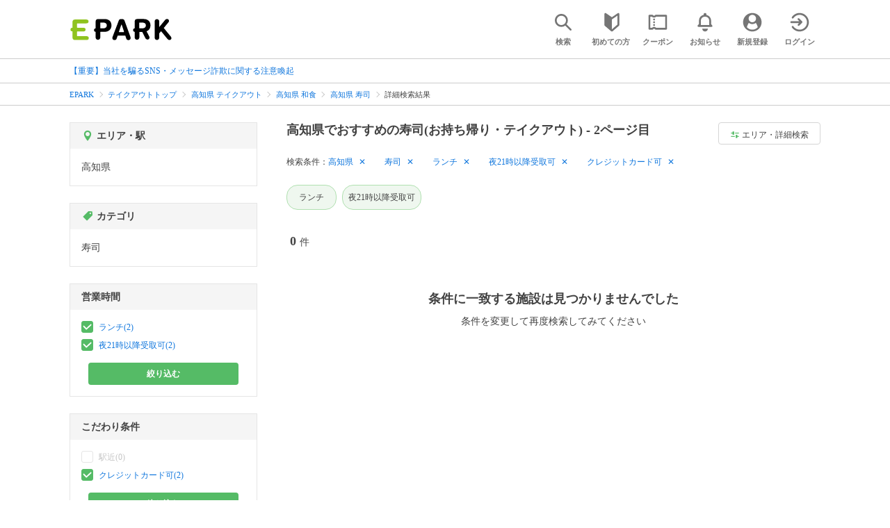

--- FILE ---
content_type: text/html; charset=UTF-8
request_url: https://epark.jp/v2auth/sso
body_size: 608
content:
https://v1-account.epark.jp/auth/sso?client_id=epark_faspa&redirect_uri=https%3A%2F%2Fepark.jp%2Fv2auth&state=UJggp1IQ6t3JqtHUzW4MghOrAqAND6KmdsGhbPTt

--- FILE ---
content_type: text/css
request_url: https://epark.jp/v2/css/common/footer/epark_common_footer.css?ver=202510300500
body_size: 1130
content:
@charset "utf-8";
/* CSS Document */


html,
body{padding:0;margin:0;}

#epark_common{
font-family:"ヒラギノ角ゴ Pro W3", "Hiragino Kaku Gothic Pro", "メイリオ", Meiryo, Osaka, "ＭＳ Ｐゴシック", "MS PGothic", sans-serif;
}

#epark_common ul{
padding:0;
}

#epark_common a,
#epark_common a:link,
#epark_common a:hover{
text-decoration:none;
}

#epark_common li{
list-style-type:none;
}



#epark_common h1,
#epark_common h2,
#epark_common h3,
#epark_common h4,
#epark_common h5,
#epark_common h6{font-size:100%;}


/*copyrightが小さくならないように*/
#epark_common footer{font-family: Helvetica, sans-serif;}

#epark_common .box_lightgray{
box-shadow: 0 -1px 0 0 #fff inset,0 1px 0 0 #fff inset; 
background-color:#f4f4f4;
color:#666;
}

#epark_common .box_thinline{
border:solid 1px #cccccc;
}


.epark_common_footer_pagetop{
font-size:0.8rem;
padding:1.1rem;
text-align:center;
border-bottom:1px solid #ccc;
}

.epark_common_footer_pagetop a{
color:#333;
background-image:url(/v2/shop/images/common_footer_expand-arrow.png);
background-repeat:no-repeat;
background-size:17px 9px;
background-position:center 0;
display:block;
padding:15px 0 0;
}





.epark_common_footer_apri{
    width: 100%;
    box-sizing: border-box;
    border: none;
    height: 450px;
	overflow:hidden;
}

.epark_common_footer_apri .epark_common_footer_apri_title{
color:#333;
font-size:0.9rem;
text-align:center;
padding:1rem;
}




.epark_common_footer_sns{
padding:0.5rem;
border-bottom:solid 1px #ccc;
}

.epark_common_footer_sns .epark_common_footer_sns_title{
color:#333;
font-size:0.9rem;
text-align:center;
padding:1rem 1rem 0 1rem;

}

.epark_common_footer_sns .epark_common_footer_sns_content{
	width:100%;
	display: -webkit-flex;
	display:flex;
    align-items: center;
}

.epark_common_footer_sns .epark_common_footer_sns_content li{
margin-right:10px;
width:33%;
}

.epark_common_footer_sns .epark_common_footer_sns_content li:last-child{
margin-right:0;
}

.epark_common_footer_sns .epark_common_footer_sns_content li img{
width:100%;
}

.epark_common_footer_eparklink>a{
display:block;
padding:1.5rem 1.5rem 0;
text-align:center;
}

.epark_common_footer_eparklink>a>img{
max-width:615px;
width:100%;

}









.epark_common_footer_eparklink ul li{
width:50%;
box-sizing:border-box;
display:block;
float:left;
text-align:center;
}

.epark_common_footer_eparklink ul li.full{
width:100%;
}



.epark_common_footer_eparklink ul li a{
box-shadow: 0 -1px 0 0 #fff inset,0 1px 0 0 #fff inset,1px 1px 0 0 #ccc,-1px -1px 0 0 #ccc;
font-size:0.7rem;
color:#333;
background-color:#f4f4f4;
padding:1em 0 1em;
width:100%;
display:inline-block;
}

.epark_common_footer_eparklink ul li .static-modal-button {
    display: -webkit-flex;
    display: flex;
    -webkit-align-items: center;
    align-items: center;
    -webkit-justify-content: center;
    justify-content: center;
    width: 100%;
    padding: 1em;
    border: none;
    box-shadow: 0 -1px 0 0 #fff inset, 0 1px 0 0 #fff inset, 1px 1px 0 0 #ccc, -1px -1px 0 0 #ccc;
    background-color: #f4f4f4;
    outline: none;
    cursor: pointer;
    color: #333;
    font-size: 0.7rem;
    text-align: left;
}





#epark_common footer{
clear:left;
font-size:0.7rem;
color:#fff;
background-color:#666;
padding:1.5rem 0 1.5rem;
text-align:center;
}

/*bxslider*/
.bxslider .bx-pager{
  clear: both;
}

.bxslider li{
text-align:center!important;
}

.bx-pager-link.active {
    background: none repeat scroll 0 0 #b3d465 !important;
}
.bx-pager-link {
    background: none repeat scroll 0 0 #cce198 !important;
}


.bx-wrapper {
margin:0 auto 0;
font-size:0.7rem;
}

.bx-wrapper a,
.bx-wrapper a:link,
.bx-wrapper a:hover{
color:#333;
font-weight:bolder;
text-align:center;
}

.bx-wrapper {
   margin-bottom: 30px!important;
 }
 
 .bx-wrapper {
  -moz-box-shadow:none!important;
  -webkit-box-shadow:none!important;
  box-shadow:none!important;
  border:none!important;
  background:none!important;
}



--- FILE ---
content_type: text/css
request_url: https://epark.jp/v2/css/search_result/search_result.css?ver=202510300500
body_size: 12382
content:
.pager{background:#f5f5f5;color:#17d;width:100%}.pager .pager_box{width:336px}.pager .pager_box,.pager .pager_button_box_right{display:inline-block}.pager .pager_button_box_right a{font-size:14px;height:48px;padding:13px 0;letter-spacing:0;margin:0;width:100%}.pager .pager_button_box_left{display:inline-block}.pager .pager_button_box_left a{padding:13px 0}.pager .pager_button_box_left a,.pager .pager_button_box_num a{font-size:14px;height:48px;letter-spacing:0;margin:0;width:100%}.pager .pager_button_box_num a{padding:15px 0}.pager .shop__num{width:144px;height:48px;margin:0;padding:0;letter-spacing:0;display:inline-block}.pager .shop__num--active{color:#424242;pointer-events:none}.pager .shop__num--active,.pager .shop__num--passive{width:100%;border-radius:0}.pager .shop__num--passive:hover{opacity:.5}.pager .shop__arrow--prev{border-radius:0}.pager .shop__arrow--prev:before{display:inline-block;content:"";border:solid #17d;border-width:1px 1px 0 0;padding:4px;margin:0 -5px -1px 0;-webkit-transform:rotate(225deg);transform:rotate(225deg)}.pager .shop__arrow--prev:hover{opacity:.5}.pager .shop__arrow--first{border-radius:0}.pager .shop__arrow--first:after,.pager .shop__arrow--first:before{display:inline-block;content:"";border:solid #17d;border-width:1px 1px 0 0;padding:4px;margin:0 -3px -1px 1px;-webkit-transform:rotate(225deg);transform:rotate(225deg)}.pager .shop__arrow--first:hover{opacity:.5}.pager .shop__arrow--next{border-radius:0}.pager .shop__arrow--next:after{display:inline-block;content:"";border:solid #17d;border-width:1px 1px 0 0;padding:4px;margin:0 0 -1px -5px;-webkit-transform:rotate(45deg);transform:rotate(45deg)}.pager .shop__arrow--next:hover{opacity:.5}.pager .shop__arrow--last{border-radius:0}.pager .shop__arrow--last:after,.pager .shop__arrow--last:before{display:inline-block;content:"";border:solid #17d;border-width:1px 1px 0 0;padding:4px;margin:0 1px -1px -3px;-webkit-transform:rotate(45deg);transform:rotate(45deg)}.pager .shop__arrow--last:hover{opacity:.5}.pager .shop__arrow--none a{color:#d5d5d5;pointer-events:none}.pager .shop__arrow--none a:after,.pager .shop__arrow--none a:before{border-color:#d5d5d5}.pager .arrow__box{background:#f5f5f5;width:48px;height:48px;display:inline-block}@media screen and (min-width:768px){.pager .arrow__box{background:#fff}}.pager .number__box_1{width:auto;display:inline-block}@media screen and (min-width:768px){.pager .number__box_1{background:#fff}}.pager .number__box_2{width:50%;display:inline-block}@media screen and (min-width:768px){.pager .number__box_2{background:#fff}}.pager .number__box_3{width:33.33333%;display:inline-block}@media screen and (min-width:768px){.pager .number__box_3{background:#fff}}.pager a{background:#f5f5f5;color:#17d;font-size:14px;font-weight:400;margin-left:0;margin-right:0;vertical-align:middle;line-height:22px}@media screen and (max-width:767px){.pager a{background:#f5f5f5;color:#17d;font-weight:400;margin-left:0;margin-right:0;vertical-align:middle;padding:0}}@media screen and (max-width:767px){.pager{margin-top:15px;margin-bottom:1em}.pager .pager_box{width:100%;margin:auto}.pager .pager_button_box_right{display:inline-block;position:absolute;right:0}.pager .pager_button_box_right a{font-size:14px;height:45px;padding:12px 0;letter-spacing:0;line-height:19px}.pager .pager_button_box_left{display:inline-block;position:absolute;left:0}.pager .pager_button_box_left a{font-size:14px;height:45px;padding:12px 0;letter-spacing:0;line-height:19px}.pager .pager_button_box_num{display:inline-block;width:auto}.pager .pager_button_box a{width:45px;padding:12px 0;line-height:19px}.pager .pager_button_box_num a,.pager .pager_button_box a{font-size:13px;height:45px;margin:0;letter-spacing:0;display:inline-block}.pager .pager_button_box_num a{width:100%;padding:14px 0}.pager .arrow__box{width:45px;height:45px;display:inline-block}.pager .shop__num{margin:auto;width:calc(100% - 180px);height:45px;padding:0;letter-spacing:0;display:inline-block}.pager .shop__num a{line-height:19px}.pager .shop__num--active,.pager .shop__num--passive{height:45px}}.change_condition{float:right}.change_condition .btn_m{padding:8px 16px;background:#fff;font-size:12px;border-radius:4px;height:32px;line-height:16px}.change_condition .btn_m span[class^=icon-]{position:relative;top:2px;margin-right:3px;color:#5b6;font-size:14px}@media screen and (max-width:767px){#search_result_area:active{-webkit-tap-highlight-color:rgba(0,0,0,0)}}#search_result_area{padding-top:24px;padding-bottom:30px}@media screen and (max-width:767px){#search_result_area{padding-top:0;padding-bottom:0}}#search_result_area h1{font-size:18px;line-height:1.3}@media screen and (max-width:767px){#search_result_area h1{padding:15px 15px 6px;font-size:15px}}#search_result_area .pc_page_title{display:inline-block;width:calc(100% - 163px)}.l_wrapper{max-width:1100px;padding:0 10px}@media screen and (max-width:767px){.l_wrapper{padding:0}}.l_left_wrapper{width:25%;max-width:280px;float:none}@media screen and (max-width:767px){.l_left_wrapper{display:none}.l_left_wrapper.map_page{display:block;max-width:none}}.l_right_wrapper{max-width:768px;width:73%}@media screen and (min-width:768px){.l_right_wrapper{padding:0 0 16px}}@media screen and (max-width:767px){.l_right_wrapper{width:100%}}.search_result_header{margin-bottom:16px;font-size:12px}.search_result_header .selected_search_conditions{float:left}.search_result_header .delete_conditions{width:calc(100% - 60px);display:inline-block}.search_result_header .delete_conditions .delete_condition{margin:0 24px 12px 0;display:inline-block;line-height:10px}.search_result_header .delete_conditions .delete_condition:after{white-space:pre-wrap;content:"\2715";text-decoration:none;display:inline-block;margin-left:8px}.search_result_header .delete_conditions .delete_condition:hover{border-bottom:1px solid;margin-bottom:11px}@media screen and (max-width:767px){.search_result_header{text-align:center;padding:16px 0;background:#fff;margin:0 auto}.search_result_header p{float:left;width:65%;padding:0 0 0 2%;font-size:11px}.search_result_header div,.search_result_header div .btn_s{display:-webkit-box;display:-ms-flexbox;display:flex}.search_result_header div .btn_s{width:100%;height:36px;-webkit-box-pack:center;-ms-flex-pack:center;justify-content:center;-webkit-box-align:center;-ms-flex-align:center;align-items:center;background:#fff;margin-left:15px}.search_result_header div .btn_s:last-of-type{margin-right:15px}.search_result_header div .btn_s span{font-size:11px}.search_result_header div .btn_s span[class^=icon-]{margin-right:3px;color:#5b6;font-size:15px}.search_result_header div .btn_s.gps_search_distance{-webkit-appearance:none;position:absolute;margin:unset;border-left:none;border-right:none;padding-left:8px}.search_result_header div .btn_s.search_distance_pull_down{position:relative;margin-right:0}}.search_result_header #search_form{border:1px solid #ccc}.header_app_banner_hidden{display:none!important}.search_condition_float{background:rgba(0,0,0,.4);position:fixed;width:100vw;z-index:1000;top:0;-webkit-transform:translateY(-140%);transform:translateY(-140%)}.search_condition_float.fixed{-webkit-transform:translateY(0);transform:translateY(0);white-space:nowrap;height:auto}.search_condition_float .search_result_header{background:transparent!important}.pull_down_arrow{position:absolute;width:7px;height:7px;border-bottom:1px solid #17d;border-right:1px solid #17d;-webkit-transform:rotate(45deg);transform:rotate(45deg);top:12.75px;right:8px}#map_result_condition{padding:1em}@media screen and (max-width:767px){#map_result_condition{display:none}}#result_info{padding:24px 0 0;width:100%}@media screen and (max-width:767px){#result_info{background:#f5f5f5;margin:0 auto;padding:16px 0;display:table}}@media screen and (max-width:767px){#result_info .result_count{background:none;text-align:left;display:table-cell;vertical-align:bottom;padding:0 0 0 2%}}#result_info .result_count p{display:inline-block}@media screen and (min-width:768px){#result_info .result_count p{padding:0 5px}}#result_info .result_count p span{color:#424242;font-size:14px}@media screen and (max-width:767px){#result_info .result_count p span{font-size:11px}}#result_info .result_count p span.count_label{padding-right:.5em}#result_info .result_count p span.count_num{font-size:18px;font-family:\\30D2\30E9\30AE\30CE\89D2\30B4 Pro W3,Hiragino Kaku Gothic Pro,\\30E1\30A4\30EA\30AA,Meiryo,Osaka,"\FF2D\FF33   \FF30\30B4\30B7\30C3\30AF",MS PGothic,"sans-serif",YuGothic Bold;font-weight:700}@media screen and (max-width:767px){#result_info .result_count p span.count_num{font-size:13px}}#result_info .sort_area{position:relative;width:50%;text-align:right;display:table-cell;vertical-align:bottom;font-size:13px;padding:0 2% 0 0}@media screen and (min-width:768px){#result_info .sort_area{display:none}}#result_info .sort_area a{color:#424242}#result_info .sort_area .sort_list_open{display:inline-block;padding:0 1.5em 0 0;background:url(/v2/shop/images/search_sort_arrow.png) no-repeat 100%;background-size:13px auto}#result_info .sort_area .sort_item{display:none;z-index:3000;position:absolute;top:2.5em;right:.5em;border:1px solid #ccc;background:#fff}#result_info .sort_area .sort_item li{text-align:left;border-bottom:1px solid #ccc}#result_info .sort_area .sort_item li:last-child{border-bottom:none}#result_info .sort_area .sort_item li a{display:block;padding:.5em 2em}#result_info .sort_area .sort_item li a.active{background:#f4f4f4;font-weight:700}.text_end_fadeout{position:relative}.text_end_fadeout .cover_text:after{content:"";position:absolute;width:30px;height:14px;z-index:999;background:-webkit-gradient(linear,left top,right top,color-stop(0,hsla(0,0%,100%,0)),to(#fff));background:linear-gradient(90deg,hsla(0,0%,100%,0),#fff);top:0;right:0}.text_end_fadeout.hide{position:unset}.text_end_fadeout .sp_search_word{margin:0 0 0 15px;padding:0;font-size:11px;overflow-x:auto;position:relative}.text_end_fadeout .sp_search_word p{white-space:nowrap}.text_end_fadeout .sp_search_word p:after{content:"";display:inline;padding-right:15px}.ad_list_area{padding:0}.ad_list_area .ad_box{width:100%;padding:1em;background:#f4f4f4;text-align:center;margin-bottom:1em}@media screen and (max-width:767px){.ad_list_area .ad_box{margin-bottom:.5em}}#result_list_control{padding:20px 20px 0;font-size:13px}#result_list_control a.active{background:#f4f4f4;font-weight:700}#search_result_list{padding:20px 0 0}@media screen and (max-width:767px){#search_result_list{padding:0;padding-bottom:1px;background:#f5f5f5}}#search_result_list .result_shop_box{margin-bottom:24px;position:relative}@media screen and (max-width:767px){#search_result_list .result_shop_box{width:100%;margin:0 auto 15px;background:#fff}}@media screen and (min-width:768px){#search_result_list .result_shop_box:hover{border:1px solid #424242}#search_result_list .result_shop_box:hover .shop_name{text-decoration:underline}}#search_result_list .search_base_border{border:1px solid #d5d5d5;border-radius:0;opacity:1}@media screen and (max-width:767px){#search_result_list .search_base_border{border:0;border-top:1px solid #e5e5e5;border-bottom:1px solid #e5e5e5;border-radius:0}}#search_result_list .result_data{padding:30px 24px 16px;position:relative;color:#424242}@media screen and (max-width:767px){#search_result_list .result_data{margin:0 15px;padding:0 0 15px}}@media screen and (min-width:768px){#search_result_list .result_data:only-of-type{padding:30px 24px 24px}}#search_result_list .self-pay{padding:16px 0;border-top:1px solid #e0e0e0;border-bottom:1px solid #e0e0e0;color:#424242;margin:0 24px 18px;position:relative}@media screen and (max-width:767px){#search_result_list .self-pay{margin:16px 0 0}}#search_result_list .self-pay__title{display:block;font-weight:700;font-size:14px;line-height:1.3}@media screen and (max-width:767px){#search_result_list .self-pay__title{font-size:13px}}#search_result_list .self-pay__plans{display:-webkit-box;display:-ms-flexbox;display:flex;-ms-flex-wrap:wrap;flex-wrap:wrap;margin-top:16px}@media screen and (max-width:767px){#search_result_list .self-pay__plans{-ms-flex-wrap:nowrap;flex-wrap:nowrap;overflow-x:scroll;-webkit-overflow-scrolling:auto}}#search_result_list .self-pay__plan{margin-left:8px;border:1px solid #e0e0e0;border-radius:4px;width:calc((100% - 16px) / 3);max-width:235px;min-height:74px}#search_result_list .self-pay__plan:first-child{margin-left:0}@media screen and (max-width:767px){#search_result_list .self-pay__plan{width:240px;height:73px;-webkit-box-flex:0;-ms-flex:0 0 auto;flex:0 0 auto}}#search_result_list .self-pay__plan-link{display:block;padding:8px;position:relative;z-index:10;height:100%}#search_result_list .self-pay__plan-link:hover{opacity:.5;-webkit-transition:all .2s;transition:all .2s}#search_result_list .self-pay__plan-name{line-height:1.3;font-size:14px;font-weight:700;display:-webkit-box;overflow:hidden;-webkit-line-clamp:2;-webkit-box-orient:vertical;word-break:break-all}@media screen and (max-width:767px){#search_result_list .self-pay__plan-name{font-size:13px}}#search_result_list .self-pay__plan-price{margin-top:4px;margin-right:6px;font-size:12px;color:#424242;line-height:1.3;text-align:right;word-break:break-word}@media screen and (max-width:767px){#search_result_list .self-pay__plan-price{margin-right:0;font-size:11px}}#search_result_list .self-pay__plan-price span{color:#f71;font-weight:700}@media screen and (max-width:767px){#search_result_list .self-pay__plan-price span{font-size:13px}}#search_result_list .self-pay__btn{display:block;border:1px solid #17d;border-radius:4px;margin:16px auto 0;width:400px;height:40px;line-height:40px;font-size:14px;text-align:center;position:relative;z-index:10}@media screen and (max-width:767px){#search_result_list .self-pay__btn{width:100%;font-size:13px}}#search_result_list .self-pay__btn:hover{opacity:.5;-webkit-transition:all .2s;transition:all .2s}#search_result_list .plan{padding:16px 0;border-top:1px solid #e0e0e0;border-bottom:1px solid #e0e0e0;color:#424242;margin:0 24px 18px;position:relative}@media screen and (max-width:767px){#search_result_list .plan{margin:16px 0 0}}#search_result_list .plan__plans{display:-webkit-box;display:-ms-flexbox;display:flex;margin-top:16px;-ms-flex-wrap:nowrap;flex-wrap:nowrap;overflow-x:auto;-ms-scroll-snap-type:x mandatory;scroll-snap-type:x mandatory;-webkit-overflow-scrolling:touch;list-style:none;padding:0;margin:0;cursor:-webkit-grab;cursor:grab;-webkit-user-select:none;-moz-user-select:none;-ms-user-select:none;user-select:none;scrollbar-width:none;-ms-overflow-style:none}@media screen and (max-width:767px){#search_result_list .plan__plans{overflow-x:scroll;-webkit-overflow-scrolling:auto}}#search_result_list .plan__plans::-webkit-scrollbar{display:none}#search_result_list .plan__plans li{-webkit-box-flex:0;-ms-flex:0 0 auto;flex:0 0 auto;min-width:200px;margin-right:1rem}#search_result_list .plan__plans a{padding:1rem;border-radius:5px;text-decoration:none}#search_result_list .plan__plan{display:-webkit-box;display:-ms-flexbox;display:flex;margin-left:8px;border:1px solid #e0e0e0;border-radius:4px;max-width:235px;min-height:74px;-webkit-box-flex:0;-ms-flex:0 0 auto;flex:0 0 auto}#search_result_list .plan__plan:first-child{margin-left:0}@media screen and (max-width:767px){#search_result_list .plan__plan{width:240px;height:73px}}#search_result_list .plan__plan-text{display:-webkit-box;display:-ms-flexbox;display:flex;-webkit-box-orient:vertical;-webkit-box-direction:normal;-ms-flex-direction:column;flex-direction:column}#search_result_list .plan__plan-link{display:-webkit-box;display:-ms-flexbox;display:flex;-webkit-box-align:center;-ms-flex-align:center;align-items:center;gap:1rem;padding:8px;position:relative;z-index:10;height:100%;-webkit-user-select:none;user-select:none;-webkit-user-drag:none;user-drag:none;-moz-user-select:none;-ms-user-select:none}#search_result_list .plan__plan-link:hover{opacity:.5;-webkit-transition:all .2s;transition:all .2s}#search_result_list .plan__plan-name{line-height:1.3;font-size:14px;font-weight:700;display:-webkit-box;overflow:hidden;-webkit-line-clamp:2;-webkit-box-orient:vertical;word-break:break-all}@media screen and (max-width:767px){#search_result_list .plan__plan-name{font-size:13px}}#search_result_list .plan__plan-price{margin-top:4px;margin-right:6px;font-size:12px;color:#424242;line-height:1.3;text-align:right;word-break:break-word}@media screen and (max-width:767px){#search_result_list .plan__plan-price{margin-right:0;font-size:11px}}#search_result_list .plan__plan-price span{color:#f71;font-weight:700}@media screen and (max-width:767px){#search_result_list .plan__plan-price span{font-size:13px}}#search_result_list .plan__btn{display:block;border:1px solid #17d;border-radius:4px;margin:16px auto 0;width:400px;height:40px;line-height:40px;font-size:14px;text-align:center;position:relative;z-index:10}@media screen and (max-width:767px){#search_result_list .plan__btn{width:100%;font-size:13px}}#search_result_list .plan__btn:hover{opacity:.5;-webkit-transition:all .2s;transition:all .2s}#search_result_list .btn_favorite{position:absolute;top:0;right:24px;text-align:center;cursor:pointer;z-index:3}#search_result_list .btn_favorite .icon-086{font-size:48px}#search_result_list .btn_favorite .icon-086 .ribbon{color:#e0e0e0}#search_result_list .btn_favorite .icon-086 .heart{color:#fff}@media screen and (max-width:767px){#search_result_list .btn_favorite{right:0}}#search_result_list .btn_favorite.done .icon-086 .heart{color:#f99}#search_result_list .btn_favorite:hover{opacity:.5}#search_result_list .genre_label{border-radius:0;font-size:12px;line-height:1.3;margin:0 8px 6px 0;padding:2px 4px}@media screen and (max-width:767px){#search_result_list .genre_label{font-size:11px;margin-right:6px}}#search_result_list div.genre_label_position{position:absolute;top:0;left:24px;font-size:0;line-height:0}@media screen and (max-width:767px){#search_result_list div.genre_label_position{position:static;border-radius:4px}}#search_result_list div.genre_label_position .genre_label:last-of-type{margin:0 0 8px}@media screen and (max-width:767px){#search_result_list div.genre_label_position .genre_label:last-of-type{margin:0 0 6px}}#search_result_list .base_line{min-height:20px}#search_result_list .shop_opening_days_title{font-size:14px;margin-top:16px;line-height:1.3}@media screen and (max-width:767px){#search_result_list .shop_opening_days_title{font-size:13px;margin-top:8px}}#search_result_list .shop_name_area{padding:0 0 17px}@media screen and (max-width:767px){#search_result_list .shop_name_area{padding:0}}#search_result_list .shop_name_area .shop_name_wrap{display:-webkit-box;display:-ms-flexbox;display:flex}#search_result_list .shop_name_area .shop_name_wrap .ranking_text{text-align:center;padding:1px 8px 4px}#search_result_list .shop_name_area .shop_name{-webkit-box-flex:1;-ms-flex:1;flex:1;margin-right:56px;color:#17d;line-height:1.3;word-break:break-all}@media screen and (max-width:767px){#search_result_list .shop_name{font-size:18px}}#search_result_list .shop_name a{color:#424242}#search_result_list .shop_base_info{position:relative;font-size:14px;line-height:1.5}@media screen and (min-width:768px){#search_result_list .shop_base_info{display:inline-block}}@media screen and (max-width:767px){#search_result_list .shop_base_info{font-size:11px;line-height:1.3}}#search_result_list .shop_base_info span{display:inline-block}#search_result_list .shop_base_info span.no_padding{padding:0}#search_result_list .shop_base_info span img{width:18px;height:18px;margin-right:4px}@media screen and (max-width:767px){#search_result_list .shop_base_info span img{width:15px;height:15px;margin-right:3px}}#search_result_list .shop_base_info .icon_current_location{width:15px;height:15px;vertical-align:middle;margin-right:3px;position:relative;top:-.1em}#search_result_list .shop_base_info .first_station{display:-webkit-box;-webkit-line-clamp:2;-webkit-box-orient:vertical;overflow:hidden;margin:8px 0 0 20px;word-break:break-all}#search_result_list .shop_base_info .first_station span[class^=icon-]{position:absolute;top:9px;left:0;margin-right:4px;padding:0;color:#c5c5c5;font-size:18px}@media screen and (max-width:767px){#search_result_list .shop_base_info .first_station span[class^=icon-]{top:2px}}@media screen and (max-width:767px){#search_result_list .shop_base_info .first_station{margin:6px 0 0 20px}#search_result_list .shop_base_info .first_station span[class^=icon-]{font-size:15px;line-height:9px}}@media screen and (min-width:768px){#search_result_list .shop_data{display:-webkit-box;display:-ms-flexbox;display:flex}}#search_result_list .shop_data_left{width:200px;height:150px}@media screen and (max-width:767px){#search_result_list .shop_data_left{width:100%;height:auto;margin:8px 0;display:-webkit-box;display:-ms-flexbox;display:flex}}#search_result_list .shop_data_left .img_fit{-o-object-position:top;object-position:top;font-family:"object-fit: scale-down; object-position: top;"}#search_result_list .shop_data_left .shop_photo{width:100%}@media screen and (max-width:767px){#search_result_list .shop_data_left .shop_photo{margin:0;width:40vw;height:auto}}@media screen and (max-width:767px){#search_result_list .shop_data_left .shop_photo_reservable{margin-top:28px}}@media screen and (max-width:767px){#search_result_list .shop_data_left .shop_photo a{display:-webkit-box;display:-ms-flexbox;display:flex;-webkit-box-pack:center;-ms-flex-pack:center;justify-content:center;-webkit-box-align:center;-ms-flex-align:center;align-items:center;width:40vw}}#search_result_list .shop_data_left .shop_photo img{width:200px;height:auto;max-height:150px;-o-object-position:top;object-position:top}@media screen and (max-width:767px){#search_result_list .shop_data_left .shop_photo img{position:relative;width:100%;height:auto;max-width:40vw;max-height:105px}}#search_result_list .shop_data_left .shop_photo img:hover{opacity:.7}#search_result_list .shop_data_left .btn_shop_page{border:none;width:100%;background:#8fc31f;text-align:center;color:#fff}#search_result_list .shop_data_right{font-size:11px;padding:0 0 0 16px}#search_result_list .shop_data_right>div:first-child span{margin-top:0}@media screen and (min-width:768px){#search_result_list .shop_data_right{-webkit-box-flex:1;-ms-flex-positive:1;flex-grow:1;-ms-flex-preferred-size:0;flex-basis:0}}@media screen and (max-width:768px){#search_result_list .shop_data_right{width:50%}}@media screen and (max-width:767px){#search_result_list .shop_data_right{width:100%;padding:0}}#search_result_list .shop_data_right .calendar{margin-top:20px}@media screen and (max-width:767px){#search_result_list .shop_data_right .calendar{margin-top:10px}}#search_result_list .shop_data_right .calendar_wrap{margin-bottom:0}#search_result_list .shop_data_right .dataTable{border-collapse:collapse;font-size:12px}@media screen and (min-width:1080px){#search_result_list .shop_data_right .dataTable{font-size:11px;table-layout:fixed;width:280px}}#search_result_list .shop_data_right .dataTable tr:nth-child(2) td:first-child{border:1px solid #f92}#search_result_list .shop_data_right .dataTable__area{display:block;position:relative;width:100%}#search_result_list .shop_data_right .dataTable__area .sp{display:none}#search_result_list .shop_data_right .dataTable__title{font-size:24px;font-weight:700;margin:auto auto 21px}#search_result_list .shop_data_right .dataTable__week{background-color:#f5f5f5;border-collapse:collapse;border:1px solid #ccc;font-weight:400;text-align:center;width:40px}#search_result_list .shop_data_right .dataTable__week__saturday{color:#0af}#search_result_list .shop_data_right .dataTable__week__holiday{color:#e16}#search_result_list .shop_data_right .dataTable__today{border-right:1px solid #f92;border-left:1px solid #f92}#search_result_list .shop_data_right .dataTable__today div{border:1px solid #f92;margin-right:-1px;text-align:center;color:#fff;background-color:#f92}#search_result_list .shop_data_right .dataTable__dayLink,#search_result_list .shop_data_right .dataTable__dayLink_freemed{color:#424242;display:block;padding:6px 3px;text-decoration:none}@media screen and (max-width:767px){#search_result_list .shop_data_right .dataTable__dayLink,#search_result_list .shop_data_right .dataTable__dayLink_freemed{font-size:11px}}#search_result_list .shop_data_right .dataTable__dayLink_freemed span,#search_result_list .shop_data_right .dataTable__dayLink span{line-height:1.3}#search_result_list .shop_data_right .dataTable__dayLink:hover,#search_result_list .shop_data_right .dataTable__dayLink_freemed:hover{background-color:#ffc}#search_result_list .shop_data_right .dataTable__dayLink:hover>span,#search_result_list .shop_data_right .dataTable__dayLink_freemed:hover>span{text-decoration:none}#search_result_list .shop_data_right .dataTable__dayLink--month{font-size:10px}#search_result_list .shop_data_right .dataTable__dayLink--week{display:block}#search_result_list .shop_data_right .dataTable__dayLink--free{color:#f71;display:block;margin:auto;font-size:14px;font-weight:700;text-decoration:none;margin-top:4px}#search_result_list .shop_data_right .dataTable__dayLink--circle{display:block;min-height:20px;margin-top:5px}#search_result_list .shop_data_right .dataTable__dayLink--circle:before{content:"";display:block;border:2px solid #f71;border-radius:50%;width:10px;height:10px;margin:0 auto}#search_result_list .shop_data_right .dataTable__dayLink--close{color:#bdbdbd;display:block;margin:auto;font-size:14px;font-weight:700;margin-top:4px}#search_result_list .shop_data_right .dataTable__day{background-color:#fffde7;border-collapse:collapse;border:1px solid #bdbdbd;text-align:center;padding:0;width:40px}#search_result_list .shop_data_right .dataTable__day--close{background-color:#f5f5f5;pointer-events:none}#search_result_list .shop_data_right .dataTable__day .sat{color:#0af}#search_result_list .shop_data_right .dataTable__day .sun{color:#e16}#search_result_list .shop_data_right .dataTable__lead{text-align:center;margin:16px 19px 72px;padding:0}#search_result_list .shop_data_right .dataTable__leadList{display:inline-block;padding:0 2px;font-size:12px}#search_result_list .shop_data_right .dataTable__leadList--free{color:#ff9600}#search_result_list .shop_data_right .dataTable__leadList--close{color:#bdbdbd;font-weight:700}#search_result_list .shop_data_right .dataTable__tel{background-color:#fff;border:1px solid #e6e6e6;border-radius:4px;box-shadow:6px 8px 12px 3px #ccc;display:none;-moz-box-shadow:6px 8px 12px 3px #ccc;-webkit-box-shadow:6px 8px 12px 3px #ccc;position:absolute;top:-40px;left:140px;text-align:center;padding:10px 0;width:220px;z-index:1020}#search_result_list .shop_data_right .dataTable__tel:before{border-color:#e6e6e6 transparent transparent;bottom:-20px}#search_result_list .shop_data_right .dataTable__tel:after,#search_result_list .shop_data_right .dataTable__tel:before{content:"";display:block;border-style:solid;border-width:20px 20px 0;position:absolute;right:0;left:0;width:0;height:0;margin:auto}#search_result_list .shop_data_right .dataTable__tel:after{border-color:#fff transparent transparent;bottom:-17px}#search_result_list .shop_data_right .dataTable__tel__wrap{background:url(/v2/shop/images/icon_detail_tel_reserve_orange.svg) 0 no-repeat;background-size:16px;color:#ff9600;display:block;text-align:left;font-size:16px;font-weight:700;padding-left:18px;margin-left:10px}#search_result_list .shop_data_right .dataTable__tel__text{font-size:11px}#search_result_list .shop_data_right .dataTable__tel--close{background:url(/v2/group_list/img/btn_modal_close.png) no-repeat;position:absolute;top:-14px;right:-12px;width:24px;height:24px}#search_result_list .shop_data_right .dataTable__tel--close:hover{background:url(/v2/group_list/img/btn_modal_close_on.png) no-repeat}#search_result_list .shop_data_right .tel_reserve_popup_overlay{cursor:default;display:none;position:fixed;top:0;left:0;width:100%;height:100%;z-index:1000}@media screen and (max-width:767px){#search_result_list .shop_data_right_first_sp_child{padding-top:0!important}}#search_result_list .shop_detail_link{position:absolute;top:0;left:0;width:100%;height:100%;z-index:2}#search_result_list .shop_catch,#search_result_list .shop_category{color:#424242;font-size:12px}@media screen and (max-width:767px){#search_result_list .shop_catch,#search_result_list .shop_category{padding-top:8px}}#search_result_list .shop_category{margin-bottom:16px}@media screen and (max-width:767px){#search_result_list .shop_category{margin:0;font-size:11px;line-height:1.5}}#search_result_list .shop_catch{font-size:14px;margin-bottom:8px;line-height:1.3}@media screen and (max-width:767px){#search_result_list .shop_catch{font-size:13px;overflow:hidden;text-overflow:ellipsis;white-space:nowrap;margin-bottom:0;padding-top:7px}}@media screen and (max-width:320px){#search_result_list .shop_catch{padding-top:6px}}#search_result_list .score_area{position:relative;z-index:3;line-height:1.3}@media screen and (max-width:767px){#search_result_list .score_area{margin-bottom:0}}#search_result_list .score_area .review_link{margin-bottom:0}#search_result_list .score_area .review_link a{text-decoration:none}#search_result_list .score_area .review_link a:hover{opacity:1;text-decoration:underline}@media screen and (min-width:768px){#search_result_list .score_area .review_link a,#search_result_list .score_area .review_link span{font-size:14px}}#search_result_list .score_area .review_link span .icon-005{font-size:18px}#search_result_list .score_area .get_space{margin-bottom:16px}#search_result_list .label{display:inline-block}#search_result_list .label.min_order{margin-top:16px}#search_result_list .shop_access{display:inline-block;padding:0 1em 0 0}#search_result_list .shop_opening_days{display:inline-block;padding:0 1em 0 0;vertical-align:top;font-size:12px;margin-top:8px}@media screen and (max-width:767px){#search_result_list .shop_opening_days{font-size:11px;line-height:1.5;margin-top:6px}}#search_result_list .shop_holiday_box{margin-top:16px}@media screen and (max-width:767px){#search_result_list .shop_holiday_box{margin-top:8px}}#search_result_list .shop_holiday_box .shop_holiday{display:inline-block}#search_result_list .shop_budget{display:inline-block;font-size:0}#search_result_list .shop_budget span{font-size:12px}@media screen and (max-width:767px){#search_result_list .shop_budget span{font-size:11px}}#search_result_list .get_space{margin-top:16px}@media screen and (max-width:767px){#search_result_list .get_space{margin-top:8px}}#search_result_list .cost_lunch{margin-right:16px}@media screen and (max-width:767px){#search_result_list .cost_lunch{margin-right:15px}}#search_result_list .cost_lunch span[class^=icon-]{position:relative;top:1px;margin-right:4px;color:#f92;font-size:14px}@media screen and (max-width:767px){#search_result_list .cost_lunch span[class^=icon-]{top:2px;margin-right:3px;font-size:15px}}#search_result_list .cost_dinner span[class^=icon-]{position:relative;top:1px;margin-right:4px;color:#17d;font-size:14px}@media screen and (max-width:767px){#search_result_list .cost_dinner span[class^=icon-]{top:2px;margin-right:3px;font-size:15px}}#search_result_list .shop_detail{display:block;padding:.8em;background:#f4f4f4;border-radius:4px;margin-top:.5em}@media screen and (max-width:767px){#search_result_list .shop_detail{display:none}}#search_result_list .sp{-webkit-box-flex:1;-ms-flex:1;flex:1}#search_result_list .sp .conversion_area .wait{display:none}@media screen and (max-width:767px){#search_result_list .sp .conversion_area{height:auto;width:180px;display:inline-block;padding:0;margin:0 0 0 15px}}@media screen and (max-width:374px){#search_result_list .sp .conversion_area{width:147px}}#search_result_list .result_shop_box hr.reservation_area_separator{margin:0 16px 8px;height:1px;border:none;background-color:#e0e0e0}@media screen and (min-width:768px){#search_result_list .result_shop_box hr.reservation_area_separator{display:none}}#search_result_list .conversion_area{padding:0 26px 24px;text-align:center}@media screen and (max-width:767px){#search_result_list .conversion_area.conversion_wait{padding:0 0 16px}}@media screen and (max-width:767px){#search_result_list .conversion_area:not(.conversion_wait){height:auto;width:100%;display:inline-block;padding:0;margin:0;vertical-align:top}}@media screen and (max-width:767px){#search_result_list .conversion_area.richplan{width:345px;margin:0 15px}}#search_result_list .reservation{margin:0 auto}#search_result_list .btn_reservation,#search_result_list .btn_reservation_line{position:relative}#search_result_list .btn_reservation,#search_result_list .btn_reservation_gray,#search_result_list .btn_reservation_rich{color:#fff;font-size:13px;vertical-align:top;display:inline-block;width:248px;height:54px}@media screen and (max-width:767px){#search_result_list .btn_reservation,#search_result_list .btn_reservation_gray,#search_result_list .btn_reservation_rich{font-size:12px}}#search_result_list .btn_reservation_line{color:#5b6;font-size:13px;vertical-align:top;display:inline-block;width:248px;height:54px;margin-left:8px}@media screen and (max-width:767px){#search_result_list .btn_reservation_line{font-size:12px;margin-left:0;margin-top:15px}}@media screen and (max-width:767px){#search_result_list .btn_reservation_mp{margin-top:15px}}#search_result_list .btn_reservation,#search_result_list .btn_reservation_rich{background:#f71}#search_result_list .btn_reservation_gray{background:#bdbdbd;pointer-events:none;border:none}#search_result_list .line_reservation_list{display:none;text-align:center}#search_result_list .line_reservation_list .btn_reservation_line{margin-top:0;margin-bottom:15px;width:calc(100vw - 32px);height:45px;font-size:13px;z-index:3}@media screen and (max-width:767px){#search_result_list .line_reservation_list{display:block}}#search_result_list .line_reservation_label_wrap{display:none;font-size:13px}#search_result_list .line_reservation_label_wrap .line-icon:before{background:url(/v2/shop/images/icon/reservation_line.svg);content:"";display:inline-block;width:18px;height:18px;vertical-align:text-top}@media screen and (max-width:767px){#search_result_list .line_reservation_label_wrap.line_reservation_label_sp{display:block}}#search_result_list .sp a:only-child{width:98%!important}#search_result_list .sp .btn_reservation,#search_result_list .sp .btn_reservation_line{position:relative}#search_result_list .sp .btn_reservation,#search_result_list .sp .btn_reservation_line,#search_result_list .sp .btn_reservation_rich,#search_result_list .sp .ppc_number_btn,#search_result_list .sp .ppc_number_btn_rich{height:45px;width:100%;display:inline-block;min-width:160px;margin-bottom:0;position:relative;z-index:3}#search_result_list .sp .btn_reservation:active,#search_result_list .sp .btn_reservation_line:active,#search_result_list .sp .btn_reservation_rich:active,#search_result_list .sp .ppc_number_btn:active,#search_result_list .sp .ppc_number_btn_rich:active{opacity:.5}@media screen and (max-width:374px){#search_result_list .sp .btn_reservation,#search_result_list .sp .btn_reservation_line,#search_result_list .sp .btn_reservation_rich,#search_result_list .sp .ppc_number_btn,#search_result_list .sp .ppc_number_btn_rich{width:100%;min-width:147px}}@media screen and (max-width:357px){#search_result_list .sp .btn_reservation,#search_result_list .sp .btn_reservation_line,#search_result_list .sp .btn_reservation_rich{margin-bottom:8px}}@media screen and (max-width:767px){#search_result_list .sp .ppc_number_btn:first-child,#search_result_list .sp .ppc_number_btn_rich:first-child{width:100%!important}}#search_result_list .sp .ppc_note_btn{color:#17d;font-size:11px;margin-top:15px;text-align:right}@media screen and (max-width:767px){#search_result_list .sp .ppc_note_btn{width:100%;position:relative;z-index:3}}@media screen and (max-width:398px){#search_result_list .sp .ppc_note_btn{text-align:right;padding-left:18px}}#search_result_list .sp .ppc_note_btn:active{opacity:.5}#search_result_list .sp .ppc_note_btn:before{content:"\E911";font-family:icomoon!important;display:inline-block;width:15px;height:15px;margin-right:77px;font-size:15px;overflow:hidden;color:#c5c5c5;position:absolute;top:0;right:0;line-height:1;speak:never;font-style:normal;font-weight:400;font-variant:normal;text-transform:none;-webkit-font-smoothing:antialiased;-moz-osx-font-smoothing:grayscale}#search_result_list .ppc_number{display:inline-block;width:auto;height:48px;position:relative;margin-right:8px}#search_result_list .wait{display:table;-webkit-box-sizing:border-box;box-sizing:border-box;margin:0 auto}@media screen and (max-width:767px){#search_result_list .wait{width:100%;padding:0 8px}}#search_result_list .wait .wait_block{display:table-cell;vertical-align:bottom}#search_result_list .wait .status_area{margin-bottom:8px;text-align:center}#search_result_list .wait .status_area span{vertical-align:middle}@media screen and (max-width:767px){#search_result_list .wait .status_area{margin:0 8px}}#search_result_list .wait .status_area__icon{margin-right:4px;color:#5b6;font-size:18px}@media screen and (max-width:767px){#search_result_list .wait .status_area__icon{font-size:14px}}#search_result_list .wait .status_area__icon.icon_gray{color:#bdbdbd}#search_result_list .wait .status_area__text{font-size:12px;margin-right:2px}@media screen and (max-width:767px){#search_result_list .wait .status_area__text{font-size:11px}}#search_result_list .wait .status_area__value{display:inline-block;font-weight:700;font-size:18px}@media screen and (max-width:767px){#search_result_list .wait .status_area__value{font-size:15px}}#search_result_list .wait .status_area__value__suffix{vertical-align:bottom;font-size:14px}@media screen and (max-width:767px){#search_result_list .wait .status_area__value__suffix{font-size:11px}}@media screen and (max-width:767px){#search_result_list .wait .button_area{display:none}}#search_result_list .wait .button_area .btn_reservation,#search_result_list .wait .button_area .btn_reservation_line{z-index:3;height:48px;margin:0 8px;width:248px}@media screen and (max-width:767px){#search_result_list .wait .button_area .btn_reservation,#search_result_list .wait .button_area .btn_reservation_line{width:calc(50vw - 24px)}#search_result_list .wait .button_area .btn_reservation.full_width,#search_result_list .wait .button_area .btn_reservation_line.full_width{width:calc(100vw - 32px)}}#search_result_list .wait .button_area .btn_reservation.disabled,#search_result_list .wait .button_area .btn_reservation_line.disabled{z-index:inherit;background-color:#e0e0e0;-webkit-box-shadow:none;box-shadow:none}#search_result_list .wait .button_area .btn_reservation.disabled *,#search_result_list .wait .button_area .btn_reservation_line.disabled *{color:#bdbdbd}#search_result_list .reservation{display:inline-block;font-size:0;vertical-align:bottom}@media screen and (max-width:767px){#search_result_list .reservation{height:auto;width:auto;margin-left:15px}}#search_result_list .reservation .btn_reservation,#search_result_list .reservation .btn_reservation_line,#search_result_list .reservation .btn_reservation_rich{padding:0;vertical-align:top;min-width:160px;width:248px;height:48px;font-size:16px;z-index:3;position:relative;margin-right:16px}@media screen and (max-width:767px){#search_result_list .reservation .btn_reservation,#search_result_list .reservation .btn_reservation_line,#search_result_list .reservation .btn_reservation_rich{height:45px;line-height:1;margin-right:0}}#search_result_list .reservation .takeout_wrap{z-index:3}#search_result_list .number_label{line-height:1.4}#search_result_list .notes{display:inline-block;vertical-align:bottom;padding:8px 0}#search_result_list .ppc_attention{font-size:12px;text-decoration:none;z-index:3;position:relative}#search_result_list .ppc_attention:hover{opacity:1;text-decoration:underline}#search_result_list .tooltip{display:none;position:absolute;width:298px;-webkit-transform:translateX(-42%);transform:translateX(-42%);border:1px solid #ccc;background:#fff;z-index:1}#search_result_list .tooltip .tooltip_header{height:8px}#search_result_list .tooltip .tooltip_body{padding:0 1.5em 30px;font-size:13px;position:relative}#search_result_list .tooltip .tooltip_body .btn_tool_close{position:absolute;padding:0;top:-6px;right:14px;background:url(/v2/shop/images/tooltip_close_btn.png) no-repeat}#search_result_list .tooltip .tooltip_body .note_title{padding:10px 0;border-bottom:1px solid #ccc;font-size:16px}#search_result_list .tooltip .tooltip_body ul{padding:10px 0 0 1em}#search_result_list .tooltip .tooltip_body li{text-align:left;text-indent:-1em;line-height:1.3;margin:0 0 .3em}#search_result_list .tooltip_top{display:none;position:fixed;top:0;left:0;right:0;bottom:0;background:rgba(0,0,0,.4);z-index:3001}#search_result_list .tooltip_top .tooltip_body{position:absolute;top:50%;left:50%;-webkit-transform:translateY(-50%) translateX(-50%);transform:translateY(-50%) translateX(-50%);background:#fff;border-style:solid;border-color:#d5d5d5;border-width:0 1px 1px;-webkit-box-shadow:0 0 3px rgba(5,4,4,.2);box-shadow:0 0 3px rgba(5,4,4,.2);font-size:14px;font-weight:400;color:#424242;padding:64px 32px 32px;width:560px;max-height:260px}@media screen and (max-width:767px){#search_result_list .tooltip_top .tooltip_body{font-size:13px;padding:48px 15px 15px;width:calc(100% - 30px);max-height:400px}}#search_result_list .tooltip_top .tooltip_body .btn_tool_top_close{background:url(/v2/shop/images/modal_close.png) no-repeat;background-size:48px;background-position:50%;position:absolute;top:20px;right:12px;width:24px;height:24px}#search_result_list .tooltip_top .tooltip_body .btn_tool_top_close:hover{opacity:.5}@media screen and (max-width:767px){#search_result_list .tooltip_top .tooltip_body .btn_tool_top_close{background-size:36px;background-position:9px top;width:36px;height:36px;top:18px;right:18px}}#search_result_list .tooltip_top .tooltip_body li{text-align:left;line-height:1.5}@media screen and (max-width:767px){#search_result_list .sp .btn_reservation,#search_result_list .sp .btn_reservation_line,#search_result_list .sp .btn_reservation_rich{width:100%;height:45px;line-height:1;font-size:13px;white-space:nowrap;margin-bottom:15px}}@media screen and (max-width:374px){#search_result_list .sp .btn_reservation,#search_result_list .sp .btn_reservation_line,#search_result_list .sp .btn_reservation_rich{width:100%;min-width:147px}}@media screen and (max-width:340px){#search_result_list .sp .btn_reservation,#search_result_list .sp .btn_reservation_line,#search_result_list .sp .btn_reservation_rich{white-space:normal}}@media screen and (max-width:767px){#search_result_list .sp .btn_reservation_rich{width:42%}}#search_result_list .sp .tooltip_frame{line-height:20px;text-align:right;margin-right:15px}#search_result_list .sp .tooltip_frame span{float:right;background-image:url(/v2/shop/images/question.svg);background-size:cover;height:15px;width:15px;margin:1px 5px}#search_result_list .sp .tooltip_frame a{float:right;text-decoration:none}#search_result_list .sp_ppc .tooltip_frame{padding-top:10px;margin-bottom:20px}#search_result_list .sp_ppc .tooltip_frame a{font-size:11px}#search_result_list .no_data{font:"\30D2\30E9\30AE\30CE\89D2\30B4   Pro W3","Hiragino Kaku Gothic Pro","\30E1\30A4\30EA\30AA",Meiryo,Osaka,"\FF2D\FF33   \FF30\30B4\30B7\30C3\30AF","MS PGothic","sans-serif","YuGothic Bold";text-align:center;padding:2em;color:#424242;font-size:18px;font-weight:700}@media screen and (max-width:767px){#search_result_list .no_data{font-size:15px}}#search_result_list .no_data .no_data_sub{font-size:14px;text-align:center;color:#424242;margin-top:8px;font-weight:400}@media screen and (max-width:767px){#search_result_list .no_data .no_data_sub{font-size:13px}}#search_result_list .no_data .reserve_link{text-align:center;margin-top:16px}@media screen and (max-width:767px){#search_result_list .no_data .reserve_link{width:100vw;margin:16px calc(50% - 50vw) 0;padding:0 16px}}#search_result_list .no_data .reserve_link a{font-size:14px;font-weight:400;width:400px;height:36px;background:#fff 0 0 no-repeat padding-box;border:1px solid #17d;border-radius:4px;opacity:1;color:#17d}@media screen and (max-width:767px){#search_result_list .no_data .reserve_link a{width:100%}}@media screen and (min-width:768px){#search_result_list .no_data .reserve_link a:hover{opacity:.5}}#search_result_list .no_data_reviews{font:"\30D2\30E9\30AE\30CE\89D2\30B4   Pro W3","Hiragino Kaku Gothic Pro","\30E1\30A4\30EA\30AA",Meiryo,Osaka,"\FF2D\FF33   \FF30\30B4\30B7\30C3\30AF","MS PGothic","sans-serif","YuGothic Bold";text-align:center;padding:52px 36px;color:#424242;font-size:18px;font-weight:700}@media screen and (max-width:767px){#search_result_list .no_data_reviews{padding:16px 30px 32px;font-size:15px}}#search_result_list .no_data_reviews .no_data_sub{font-size:14px;text-align:center;color:#424242;margin-top:8px;font-weight:400}@media screen and (max-width:767px){#search_result_list .no_data_reviews .no_data_sub{font-size:13px}}#search_result_list .no_data_reviews .reserve_link{text-align:center;margin-top:16px}@media screen and (max-width:767px){#search_result_list .no_data_reviews .reserve_link{width:100vw;margin:16px calc(50% - 50vw) 0;padding:0 16px}}#search_result_list .no_data_reviews .reserve_link a{font-size:14px;font-weight:400;width:400px;height:36px;background:#fff 0 0 no-repeat padding-box;border:1px solid #17d;border-radius:4px;opacity:1;color:#17d}@media screen and (max-width:767px){#search_result_list .no_data_reviews .reserve_link a{width:100%}}@media screen and (min-width:768px){#search_result_list .no_data_reviews .reserve_link a:hover{opacity:.5}}#search_result_list #search_again{padding:1em 0;text-align:center}#search_result_list #search_again .btn_s{width:65%}@media screen and (min-width:768px){#search_result_list .richplan .reservation{display:-webkit-box;display:-ms-flexbox;display:flex;-webkit-box-pack:center;-ms-flex-pack:center;justify-content:center}#search_result_list .richplan .btn_reservation_rich{width:200px;height:48px;margin-right:24px}#search_result_list .richplan .ppc_number{width:auto;height:auto;margin-right:24px}#search_result_list .richplan .btn_reservation_rich_tko{position:relative;width:200px;margin-left:24px;padding:12px 4px;vertical-align:top;z-index:3}#search_result_list .richplan .btn_reservation_rich_tko:before{content:"";height:48px;width:1px;border-left:1px solid #e5e5e5;position:absolute;left:-26px;top:-2px}#search_result_list .richplan .btn_reservation_rich_tko:first-child:before{display:none}}@media screen and (max-width:767px){#search_result_list .richplan .reservation_section{display:-webkit-box;display:-ms-flexbox;display:flex}#search_result_list .richplan .reservation_section .ppc_number_text{text-align:right;margin-top:6px;font-size:11px}#search_result_list .richplan .reservation_section .reservation_wrap{-webkit-box-flex:1;-ms-flex:1;flex:1}#search_result_list .richplan .reservation_section .reservation_wrap+.takeout_wrap{-webkit-box-flex:1;-ms-flex:1;flex:1;height:45px;border-left:1px solid #e5e5e5;margin-left:6px;padding-left:6px;max-width:40%}#search_result_list .richplan .reservation_section .reservation_wrap:first-child:nth-last-child(2) .btn_reservation_rich+.ppc_number_btn_rich{width:45px;padding:0}#search_result_list .richplan .reservation_section .reservation_wrap:first-child:nth-last-child(2) .btn_reservation_rich+.ppc_number_btn_rich span{font-size:0}#search_result_list .richplan .reservation_section .reservation_wrap:first-child:nth-last-child(2) .btn_reservation_rich+.ppc_number_btn_rich span:before{top:25%}#search_result_list .richplan .reservation_section .reservation_box{display:-webkit-box;display:-ms-flexbox;display:flex;-webkit-box-flex:1;-ms-flex:1;flex:1;max-width:345px}#search_result_list .richplan .reservation_section .reservation_box .btn_reservation_rich{-webkit-box-flex:1;-ms-flex:1;flex:1;margin:0;min-width:auto}#search_result_list .richplan .reservation_section .reservation_box .btn_reservation_rich+.ppc_number_btn_rich{margin-left:6px}#search_result_list .richplan .reservation_section .reservation_box .ppc_number_btn_rich{min-width:auto}#search_result_list .richplan .reservation_section .takeout_wrap:only-of-type{-webkit-box-flex:1;-ms-flex:1;flex:1}#search_result_list .richplan .reservation_section .takeout_wrap:only-of-type .btn_reservation_rich_tko{border-width:1px}#search_result_list .richplan .reservation_section .takeout_wrap:only-of-type .btn_reservation_rich_tko .takeout_label{max-width:none;font-size:15px}#search_result_list .richplan .reservation_section .btn_reservation_rich_tko{height:45px;padding:0;border-width:1px}#search_result_list .richplan .reservation_section .btn_reservation_rich_tko .btn_takeout_icon{margin-right:6px}#search_result_list .richplan .reservation_section .btn_reservation_rich_tko .takeout_label{text-align:center;font-size:13px;max-width:80px;margin:0}}@media screen and (max-width:320px){#search_result_list .richplan .reservation_section .btn_reservation_wrap{padding:0 8px}#search_result_list .richplan .reservation_section .btn_reservation_rich_tko .btn_takeout_icon{margin-right:0}}.list_occupied{margin:0 24px 16px;position:relative;z-index:3}@media screen and (max-width:767px){.list_occupied{margin:8px 0 0}}.list_occupied .dataTable{border-collapse:collapse;font-size:12px;width:100%}@media screen and (max-width:767px){.list_occupied .dataTable{font-size:11px;width:100%}}.list_occupied .dataTable tr:nth-child(2) td:first-child{border:1px solid #f92}.list_occupied .dataTable__area{display:block;position:relative;width:100%}.list_occupied .dataTable__area .sp{display:none}.list_occupied .dataTable__title{font-size:24px;font-weight:700;margin:auto auto 21px}.list_occupied .dataTable__week{background-color:#f5f5f5;border-collapse:collapse;border:1px solid #ccc;font-weight:400;text-align:center;width:40px}.list_occupied .dataTable__week__saturday{color:#0af}.list_occupied .dataTable__week__holiday{color:#e16}.list_occupied .dataTable__today{border-right:1px solid #f92;border-left:1px solid #f92}.list_occupied .dataTable__today div{border:1px solid #f92;text-align:center;color:#fff;background-color:#f92}.list_occupied .dataTable__dayLink,.list_occupied .dataTable__dayLink_freemed{color:#424242;display:block;padding:6px 3px;text-decoration:none}@media screen and (max-width:767px){.list_occupied .dataTable__dayLink,.list_occupied .dataTable__dayLink_freemed{font-size:11px}}.list_occupied .dataTable__dayLink_freemed span,.list_occupied .dataTable__dayLink span{line-height:1.3}.list_occupied .dataTable__dayLink:hover,.list_occupied .dataTable__dayLink_freemed:hover{background-color:#ffc}.list_occupied .dataTable__dayLink:hover>span,.list_occupied .dataTable__dayLink_freemed:hover>span{text-decoration:none}.list_occupied .dataTable__dayLink--month{font-size:10px}.list_occupied .dataTable__dayLink--week{display:block}.list_occupied .dataTable__dayLink--free{color:#f71;display:block;margin:auto;font-size:14px;font-weight:700;text-decoration:none;margin-top:4px}.list_occupied .dataTable__dayLink--circle{display:block;min-height:20px;margin-top:5px}.list_occupied .dataTable__dayLink--circle:before{content:"";display:block;border:2px solid #f71;border-radius:50%;width:10px;height:10px;margin:0 auto}.list_occupied .dataTable__dayLink--close{color:#bdbdbd;display:block;margin:auto;font-size:14px;font-weight:700;margin-top:4px}.list_occupied .dataTable__day{background-color:#fffde7;border-collapse:collapse;border:1px solid #bdbdbd;text-align:center;padding:0;width:40px}.list_occupied .dataTable__day--close{background-color:#f5f5f5;pointer-events:none}.list_occupied .dataTable__day .sat{color:#0af}.list_occupied .dataTable__day .sun{color:#e16}.list_occupied .dataTable__lead{text-align:center;margin:16px 19px 72px;padding:0}.list_occupied .dataTable__leadList{display:inline-block;padding:0 2px;font-size:12px}.list_occupied .dataTable__leadList--free{color:#ff9600}.list_occupied .dataTable__leadList--close{color:#bdbdbd;font-weight:700}.list_occupied .dataTable__tel{background-color:#fff;border:1px solid #e6e6e6;border-radius:4px;box-shadow:6px 8px 12px 3px #ccc;display:none;-moz-box-shadow:6px 8px 12px 3px #ccc;-webkit-box-shadow:6px 8px 12px 3px #ccc;position:absolute;top:-40px;left:140px;text-align:center;padding:10px 0;width:220px;z-index:1020}.list_occupied .dataTable__tel:before{border-color:#e6e6e6 transparent transparent;bottom:-20px}.list_occupied .dataTable__tel:after,.list_occupied .dataTable__tel:before{content:"";display:block;border-style:solid;border-width:20px 20px 0;position:absolute;right:0;left:0;width:0;height:0;margin:auto}.list_occupied .dataTable__tel:after{border-color:#fff transparent transparent;bottom:-17px}.list_occupied .dataTable__tel__wrap{background:url(/v2/shop/images/icon_detail_tel_reserve_orange.svg) 0 no-repeat;background-size:16px 16px;color:#ff9600;display:block;text-align:left;font-size:16px;font-weight:700;padding-left:18px;margin-left:10px}.list_occupied .dataTable__tel__text{font-size:11px}.list_occupied .dataTable__tel--close{background:url(/v2/group_list/img/btn_modal_close.png) no-repeat;position:absolute;top:-14px;right:-12px;width:24px;height:24px}.list_occupied .dataTable__tel--close:hover{background:url(/v2/group_list/img/btn_modal_close_on.png) no-repeat}.side-search-area{font-size:14px;position:relative;margin-bottom:24px;border:1px solid #e5e5e5}.side-search-area [v-cloak]{display:none}.side-search-area .side-search-area-heading{background:#f5f5f5;font-weight:700;display:-webkit-box;display:-ms-flexbox;display:flex;padding:8px 16px;-webkit-box-align:center;-ms-flex-align:center;align-items:center}.side-search-area .side-search-area-heading span[class^=icon-]{color:#5b6;font-size:18px;margin-right:4px;position:relative;top:-1px}.side-search-area .side-search-area-main p{margin:16px;display:-webkit-box;-webkit-box-orient:vertical;-webkit-line-clamp:2;overflow:hidden}.side-search-area .side-search-area-main .attribute-list{margin:16px;font-size:12px}.side-search-area .side-search-area-main .attribute-list .attribute-list-item{margin-bottom:8px}.side-search-area .side-search-area-main .attribute-list .attribute-list-item input{display:none}.side-search-area .side-search-area-main .attribute-list .attribute-list-item input:checked~label:before{border:1px solid #5b6;background:#5b6;background-image:url(/v2/shop/images/search_result/check.svg)}.side-search-area .side-search-area-main .attribute-list .attribute-list-item input:disabled~label:before{border:1px solid #e5e5e5}.side-search-area .side-search-area-main .attribute-list .attribute-list-item label:before{content:"";position:absolute;width:15px;height:15px;background:#fff;border:1px solid #c5c5c5;border-radius:3px}.side-search-area .side-search-area-main .attribute-list .attribute-list-item label a,.side-search-area .side-search-area-main .attribute-list .attribute-list-item label span{display:inline-block;margin-left:25px}.side-search-area .side-search-btn-area{text-align:center}.side-search-area .side-search-btn-area .btn_l{width:216px;height:32px;margin-bottom:16px;border:none;border-radius:4px;color:#fff;background:#5b6 0 0 no-repeat padding-box;font-size:12px;font-family:\\30D2\30E9\30AE\30CE\89D2\30B4 Pro W3,Hiragino Kaku Gothic Pro,\\30E1\30A4\30EA\30AA,Meiryo,Osaka,"\FF2D\FF33   \FF30\30B4\30B7\30C3\30AF",MS PGothic,"sans-serif",YuGothic Bold;font-weight:700}@media screen and (max-width:1080px){.side-search-area .side-search-btn-area .btn_l{width:180px}}.side-search-area .side-search-mega-menu-area{position:absolute;top:-20px;right:-570px;border:1px solid #ccc;width:550px;z-index:999;background:#fff;-webkit-box-shadow:0 2px 4px #00000033;box-shadow:0 2px 4px #00000033;min-height:130px;max-height:70vh}.side-search-area .side-search-mega-menu-area:before{left:-40px;border-right:40px solid #d3d3d3}.side-search-area .side-search-mega-menu-area:after,.side-search-area .side-search-mega-menu-area:before{content:"";position:absolute;display:block;width:0;height:0;top:65px;border-top:20px solid transparent;border-bottom:20px solid transparent}.side-search-area .side-search-mega-menu-area:after{left:-38px;border-right:40px solid #fff}.side-search-area .side-search-mega-menu-area .mega-menu{font-size:12px;height:auto}.side-search-area .side-search-mega-menu-area .mega-menu .mega-menu-header{height:auto;margin:0 24px;padding:24px 0 16px}.side-search-area .side-search-mega-menu-area .mega-menu .mega-menu-header.attribute{padding-bottom:0}.side-search-area .side-search-mega-menu-area .mega-menu .mega-menu-header.attribute hr{margin-top:16px;margin-bottom:0;border-style:none;border-top:1px solid #e5e5e5}.side-search-area .side-search-mega-menu-area .mega-menu .mega-menu-header.attribute input{display:none}.side-search-area .side-search-mega-menu-area .mega-menu .mega-menu-header.attribute input:checked~label:before{border:1px solid #5b6;background:#5b6;background-image:url(/v2/shop/images/search_result/check.svg)}.side-search-area .side-search-mega-menu-area .mega-menu .mega-menu-header.attribute input:disabled~label:before{border:1px solid #e5e5e5}.side-search-area .side-search-mega-menu-area .mega-menu .mega-menu-header.attribute label{text-decoration:none;color:#17d}.side-search-area .side-search-mega-menu-area .mega-menu .mega-menu-header.attribute label:before{content:"";position:absolute;width:14px;height:14px;background:#fff;border:1px solid #c5c5c5;border-radius:3px}.side-search-area .side-search-mega-menu-area .mega-menu .mega-menu-header.attribute label span{margin-left:25px;cursor:pointer}.side-search-area .side-search-mega-menu-area .mega-menu .mega-menu-header.attribute .mega-menu-item span{color:#17d;margin-left:24px;cursor:pointer}.side-search-area .side-search-mega-menu-area .mega-menu .mega-menu-header.attribute .mega-menu-item span.link-disable{color:#c5c5c5;cursor:auto}.side-search-area .side-search-mega-menu-area .mega-menu .mega-menu-header .mega-menu-breadcrumbs{width:100%;border-bottom:1px solid #e5e5e5;display:-webkit-inline-box;display:-ms-inline-flexbox;display:inline-flex}.side-search-area .side-search-mega-menu-area .mega-menu .mega-menu-header .mega-menu-breadcrumbs span[class^=icon-]{margin-right:4px;color:#5b6;font-size:18px}.side-search-area .side-search-mega-menu-area .mega-menu .mega-menu-header .mega-menu-breadcrumbs ul{margin-bottom:4px}.side-search-area .side-search-mega-menu-area .mega-menu .mega-menu-header .mega-menu-breadcrumbs ul li{display:-webkit-inline-box;display:-ms-inline-flexbox;display:inline-flex;-webkit-box-align:center;-ms-flex-align:center;align-items:center}.side-search-area .side-search-mega-menu-area .mega-menu .mega-menu-header .mega-menu-breadcrumbs ul li a:hover{opacity:1;text-decoration:underline}.side-search-area .side-search-mega-menu-area .mega-menu .mega-menu-header .mega-menu-breadcrumbs ul li:after{content:"";position:relative;display:inline-block;top:-1px;width:5px;height:5px;border-top:1px solid #c5c5c5;border-right:1px solid #c5c5c5;-webkit-transform:rotate(45deg);transform:rotate(45deg);margin:0 8px}.side-search-area .side-search-mega-menu-area .mega-menu .mega-menu-header .mega-menu-tabs{margin:16px 0 0;font-size:14px;font-weight:700}.side-search-area .side-search-mega-menu-area .mega-menu .mega-menu-header .mega-menu-attribute-tabs{margin:0 0 16px;font-size:14px;font-weight:700}.side-search-area .side-search-mega-menu-area .mega-menu .mega-menu-panel{overflow-y:auto;-webkit-overflow-scrolling:touch;overscroll-behavior:contain}.side-search-area .side-search-mega-menu-area .mega-menu .mega-menu-panel.attribute{max-height:calc(51vh - 80px)}.side-search-area .side-search-mega-menu-area .mega-menu .mega-menu-panel.attribute .mega-menu-list-item{margin-bottom:0}.side-search-area .side-search-mega-menu-area .mega-menu .mega-menu-panel .mega-menu-panel-inner{width:100%;height:100%;overflow-y:auto}.side-search-area .side-search-mega-menu-area .mega-menu .mega-menu-panel .mega-menu-panel-inner .god-city{margin-left:24px}.side-search-area .side-search-mega-menu-area .mega-menu .mega-menu-panel .mega-menu-panel-inner .ward-panel{display:block;margin-top:16px}.side-search-area .side-search-mega-menu-area .mega-menu .mega-menu-panel .mega-menu-panel-inner .ward-panel .ward-panel-inner{border-bottom:1px solid #e5e5e5;margin:0 24px 16px}.side-search-area .side-search-mega-menu-area .mega-menu .mega-menu-panel .mega-menu-panel-inner .ward-panel .ward-cell{display:-webkit-inline-box;display:-ms-inline-flexbox;display:inline-flex;width:calc((100% - 96px) / 3)}.side-search-area .side-search-mega-menu-area .mega-menu .mega-menu-panel .mega-menu-panel-inner .mega-menu-list{display:-webkit-inline-box;display:-ms-inline-flexbox;display:inline-flex;width:calc((100% - 96px) / 3);margin-left:24px}.side-search-area .side-search-mega-menu-area .mega-menu .mega-menu-panel .mega-menu-panel-inner .mega-menu-list .mega-menu-list-item,.side-search-area .side-search-mega-menu-area .mega-menu .mega-menu-panel .mega-menu-panel-inner .mega-menu-list .second-level-city-item{margin-bottom:16px}.side-search-area .side-search-mega-menu-area .mega-menu .mega-menu-panel .mega-menu-panel-inner .cities-area{display:block;margin-left:0;width:100%}.side-search-area .side-search-mega-menu-area .mega-menu .mega-menu-panel .mega-menu-panel-inner .mega-menu-region-list{display:-webkit-box;display:-ms-flexbox;display:flex;margin:0 0 16px 24px}.side-search-area .side-search-mega-menu-area .mega-menu .mega-menu-panel .mega-menu-panel-inner .mega-menu-region-list .mega-menu-region-list-item{margin-right:32px;font-weight:700;min-width:6em}.side-search-area .side-search-mega-menu-area .mega-menu .mega-menu-panel .mega-menu-panel-inner .mega-menu-region-list .mega-menu-prefecture-list .mega-menu-prefecture-list-item{margin-right:12px}.side-search-area .side-search-mega-menu-area .mega-menu .mega-menu-panel .mega-menu-panel-inner-attribute{width:100%;height:100%;overflow-y:auto;padding:0 24px}.side-search-area .side-search-mega-menu-area .mega-menu .mega-menu-panel .mega-menu-panel-inner-attribute .mega-menu-attribute-category-title{margin-top:16px}.side-search-area .side-search-mega-menu-area .mega-menu .mega-menu-panel .mega-menu-panel-inner-attribute .mega-menu-attribute-category{display:-webkit-box;display:-ms-flexbox;display:flex;width:100%;margin-top:16px;border-bottom:1px solid #e5e5e5}.side-search-area .side-search-mega-menu-area .mega-menu .mega-menu-panel .mega-menu-panel-inner-attribute .mega-menu-attribute-category .mega-menu-attribute-category-list{display:-webkit-inline-box;display:-ms-inline-flexbox;display:inline-flex;-ms-flex-wrap:wrap;flex-wrap:wrap;width:100%;position:relative;margin-bottom:8px}.side-search-area .side-search-mega-menu-area .mega-menu .mega-menu-panel .mega-menu-panel-inner-attribute .mega-menu-attribute-category .mega-menu-attribute-subCategory-title{padding:0 32px 0 16px;margin-bottom:16px}.side-search-area .side-search-mega-menu-area .mega-menu .mega-menu-panel .mega-menu-panel-inner-attribute .mega-menu-attribute-category .mega-menu-attribute-subCategory-title p{width:120px}.side-search-area .side-search-mega-menu-area .mega-menu .mega-menu-panel .mega-menu-panel-inner-attribute .mega-menu-attribute-category .mega-menu-attribute-subCategory-list{display:-webkit-inline-box;display:-ms-inline-flexbox;display:inline-flex;-ms-flex-wrap:wrap;flex-wrap:wrap;position:relative;margin-bottom:8px}.side-search-area .side-search-mega-menu-area .mega-menu .mega-menu-panel .mega-menu-panel-inner-attribute .mega-menu-attribute-category .mega-menu-list-item{margin-right:16px;margin-bottom:8px}.side-search-area .side-search-mega-menu-area .mega-menu .mega-menu-panel .mega-menu-panel-inner-attribute .mega-menu-attribute-category .mega-menu-list-item input{display:none}.side-search-area .side-search-mega-menu-area .mega-menu .mega-menu-panel .mega-menu-panel-inner-attribute .mega-menu-attribute-category .mega-menu-list-item input:checked~label:before{border:1px solid #5b6;background:#5b6;background-image:url(/v2/shop/images/search_result/check.svg)}.side-search-area .side-search-mega-menu-area .mega-menu .mega-menu-panel .mega-menu-panel-inner-attribute .mega-menu-attribute-category .mega-menu-list-item input:disabled~label:before{border:1px solid #e5e5e5}.side-search-area .side-search-mega-menu-area .mega-menu .mega-menu-panel .mega-menu-panel-inner-attribute .mega-menu-attribute-category .mega-menu-list-item label:before{content:"";position:absolute;width:14px;height:14px;background:#fff;border:1px solid #c5c5c5;border-radius:3px}.side-search-area .side-search-mega-menu-area .mega-menu .mega-menu-panel .mega-menu-panel-inner-attribute .mega-menu-attribute-category .mega-menu-list-item label a,.side-search-area .side-search-mega-menu-area .mega-menu .mega-menu-panel .mega-menu-panel-inner-attribute .mega-menu-attribute-category .mega-menu-list-item label span{margin-left:24px}.side-search-area .side-search-mega-menu-area .mega-menu .mega-menu-btn-area{text-align:center}.side-search-area .side-search-mega-menu-area .mega-menu .mega-menu-btn-area .btn_l{width:216px;height:32px;margin-top:16px;margin-bottom:24px;border:none;border-radius:4px;color:#fff;background:#5b6 0 0 no-repeat padding-box;font-size:12px;font-family:\\30D2\30E9\30AE\30CE\89D2\30B4 Pro W3,Hiragino Kaku Gothic Pro,\\30E1\30A4\30EA\30AA,Meiryo,Osaka,"\FF2D\FF33     \FF30\30B4\30B7\30C3\30AF",MS PGothic,"sans-serif",YuGothic Bold;font-weight:700;display:inline-block;padding:.5em 1em;cursor:pointer;-webkit-transition:none;transition:none}.side-search-area .side-search-mega-menu-area .mega-menu .mega-menu-btn-area .btn_l:hover{opacity:.5}.side-search-area .link-disable{color:#c5c5c5}.side-search-area .hover-under-line:hover{text-decoration:underline;text-decoration-skip-ink:none}.side-search-area .hover-under-line:after{text-decoration:none}.side-attribute-area{display:-webkit-box;display:-ms-flexbox;display:flex;-webkit-box-orient:vertical;-webkit-box-direction:normal;-ms-flex-direction:column;flex-direction:column}.visibility_hidden{visibility:hidden}#side_advanced_search_area{text-align:center;margin-bottom:24px}#side_advanced_search_area .btn_l{width:216px;font-size:12px;padding:8px 16px;border-radius:3px}@media screen and (max-width:1080px){#side_advanced_search_area .btn_l{width:180px}}#side_advanced_search_area .btn_l span[class^=icon-]{position:relative;top:2px;margin-right:3px;color:#5b6;font-size:14px}.keyword_list_area dl{width:100%;margin:16px 0;border:1px solid #e5e5e5}@media screen and (max-width:767px){.keyword_list_area dl{width:auto;margin:15px}}.keyword_list_area dt{font-size:12px;font-weight:700;margin:16px 16px 8px}@media screen and (max-width:767px){.keyword_list_area dt{font-size:11px;margin:15px 15px 6px}}.keyword_list_area dd{font-size:10px;margin:0 16px 16px}@media screen and (max-width:767px){.keyword_list_area dd{margin:0 15px 15px}}.keyword_list_area dd a{color:#424242;margin-right:1em;line-height:1.8}.keyword_list_area dd a:hover{color:#17d;opacity:1;text-decoration:underline}#map_area{padding:30px 0 0}@media screen and (max-width:767px){#map_area{padding:0}}#map{width:100%;height:71.8vw;max-height:790px;border:1px solid #ccc}@media screen and (max-width:767px){#map{border:none;height:60vh}}#assm_area_station_selection .area_station_box .get_height{height:calc(100vh - 330px - 54px);min-height:296px}#shop_list_area{display:block;padding:30px 0 0}@media screen and (max-width:767px){#shop_list_area{padding:1em 0 0}}@media screen and (max-width:767px){#shop_list_area .base_border{border:none}}#shop_list_area .shop_list_area_content{height:71.8vw;padding:20px;max-height:790px;overflow-y:scroll}@media screen and (max-width:767px){#shop_list_area .shop_list_area_content{height:auto;padding:0 .5em;max-height:none;overflow-x:scroll}}#shop_list_area .shop_list_area_content .shop_list_area_top{padding:0 0 10px;border-bottom:1px solid #ccc}@media screen and (max-width:767px){#shop_list_area .shop_list_area_content ul{white-space:nowrap;font-size:0;padding:0 0 15px}}#shop_list_area .shop_list_area_content li{padding:10px 0;font-size:13px;white-space:normal}@media screen and (max-width:767px){#shop_list_area .shop_list_area_content li{display:inline-block;margin-right:1em;padding:.5em;width:45%;border:1px solid #ccc;border-radius:6px}}@media screen and (min-width:768px){#shop_list_area .shop_list_area_content li .click_to_map_tooltip:hover{opacity:.5;cursor:pointer}}#shop_list_area .shop_list_area_content li .click_to_map_tooltip .list_main_top{padding:0 0 13px;font-size:0}#shop_list_area .shop_list_area_content li .click_to_map_tooltip .list_main_top .img_wrapper{width:50%;display:inline-block;overflow:hidden}@media screen and (max-width:767px){#shop_list_area .shop_list_area_content li .click_to_map_tooltip .list_main_top .img_wrapper{width:100%}}#shop_list_area .shop_list_area_content li .click_to_map_tooltip .list_main_top .img_wrapper img{width:100%;height:67px}#shop_list_area .shop_list_area_content li .click_to_map_tooltip .list_main_top .list_shop_name{width:50%;display:inline-block;vertical-align:top;font-size:13px}@media screen and (max-width:767px){#shop_list_area .shop_list_area_content li .click_to_map_tooltip .list_main_top .list_shop_name{width:100%;padding:1em 0 0}}#shop_list_area .shop_list_area_content li .click_to_map_tooltip .list_review,#shop_list_area .shop_list_area_content li .click_to_map_tooltip p{padding:0 0 13px;font-size:13px}@media screen and (max-width:767px){#shop_list_area .shop_list_area_content li .click_to_map_tooltip p{display:none}}#shop_list_area .shop_list_area_content li .btn_shop_detail{width:100%;padding:9px 0;text-align:center;background:#8fc31f;color:#fff;border:none}.map_tooltip{width:500px;border:1px solid #ccc;background:#fff;font-size:0}@media screen and (max-width:767px){.map_tooltip{width:96%;margin:0 auto}}.map_tooltip .infoWindow_shop_photo{display:inline-block;width:50%;vertical-align:top;float:left}@media screen and (max-width:767px){.map_tooltip .infoWindow_shop_photo{width:30%}}.map_tooltip .infoWindow_shop_photo img{width:95%;height:120px;margin:0 auto;background:#000}@media screen and (max-width:767px){.map_tooltip .infoWindow_shop_photo img{height:15vh}}.map_tooltip .infoWindow_shop_info{display:inline-block;width:50%;font-size:13px;vertical-align:top;float:right;padding:.5em 0}@media screen and (max-width:767px){.map_tooltip .infoWindow_shop_info{width:70%;padding:.5em 0 0}}.map_tooltip .infoWindow_shop_info *{width:90%}.map_tooltip .infoWindow_shop_info .infoWindow_shop_name{font-size:16px;font-weight:700;padding:0 0 .5em}@media screen and (max-width:767px){.map_tooltip .infoWindow_shop_info .infoWindow_shop_name{padding:0}}@media screen and (max-width:767px){.map_tooltip .infoWindow_shop_info .infoWindow_description{display:none}}.map_tooltip .infoWindow_shop_info .infoWindow_time{line-height:16px;height:16px;background-position:0;background-size:auto 16px;background-repeat:no-repeat;margin:.5em 0;padding:0 0 0 20px}.map_tooltip .infoWindow_shop_info .infoWindow_time.lunch{background-image:url(/v2/shop/images/icon_sun.svg)}.map_tooltip .infoWindow_shop_info .infoWindow_time.dinner{background-image:url(/v2/shop/images/icon_moon.svg)}@media screen and (max-width:767px){.map_tooltip .infoWindow_shop_info .infoWindow_time{display:none}}.map_tooltip .infoWindow_shop_info .infoWindow_review{line-height:16px;height:16px;background-position:0;background-size:auto 16px;background-repeat:no-repeat;background-image:url(/v2/shop/images/icon_review_btn.png);margin:.5em 0;padding:0 0 0 25px}.map_tooltip .infoWindow_shop_link{display:inline-block;width:50%;font-size:13px;vertical-align:top;float:left;padding:.5em 0;text-align:center}@media screen and (max-width:767px){.map_tooltip .infoWindow_shop_link{width:70%;float:right}}.map_tooltip .infoWindow_shop_link .btn_shop_detail{width:80%;padding:9px 0;margin:0 auto;text-align:center;background:#8fc31f;color:#fff;border:none}.map_tooltip .left_area,.map_tooltip .right_area{width:50%;display:inline-block;vertical-align:top}.map_tooltip .left_area img{width:100%;height:120px;text-align:left}.map_tooltip .left_area .btn_shop_detail{width:150px;padding:9px 0;display:inline-block;text-align:center;background:#8fc31f;color:#fff;border:none;font-size:13px}.map_tooltip .right_area{padding:20px}.map_tooltip .right_area .list_shop_name{width:100%;padding:0 0 20px;display:inline-block;vertical-align:top;font-size:16px}.map_tooltip .right_area .description,.map_tooltip .right_area .list_review{padding:0 0 13px;font-size:13px}.map_tooltip .right_area .time{font-size:13px}.error_field{position:relative;height:100%}.error_field_inner{position:absolute;top:50%;left:50%;transform:translateY(-50%) translateX(-50%);-webkit-transform:translateY(-50%) translateX(-50%);border:1px solid #ccc;width:90%}.error_field_inner .error_header{text-align:center;background-color:#666;padding:.5em 0}.error_field_inner .error_header p{color:#fff}.error_field_inner .error_main{padding:20px}.error_field_inner .error_main p{font-size:14px;margin-bottom:20px}.error_field_inner .error_main .error_btn{text-align:center;color:#fff;width:100%;border:none;background-color:#8fc31f;border-radius:4px}.error_footer{position:absolute;left:50%;bottom:0;transform:translateX(-50%);-webkit-transform:translateX(-50%);font-size:12px;color:#666}.hide{display:none}.calendar_title{color:#424242;font-size:13px;text-align:left;margin-bottom:5px}.calendar_wrap{display:-webkit-box;display:-ms-flexbox;display:flex;width:100%;margin-bottom:20px}.calendar_table{display:block;border:1px solid #bdbdbd;-webkit-box-flex:1;-ms-flex:1;flex:1}.calendar_table+.calendar_table:not(.slick-slide){border-left:none}.calendar_table .calendar_table_tr{display:-webkit-box;display:-ms-flexbox;display:flex;-webkit-box-flex:1;-ms-flex:1;flex:1}.calendar_table .calendar_table_th{display:block;color:#424242;background:#f5f5f5;border-bottom:1px solid #bdbdbd;-webkit-box-flex:1;-ms-flex:1;flex:1;font-size:11px;text-align:center;padding:3px 5px}.calendar_table .calendar_table_th+.calendar_table_th{border-left:1px solid #bdbdbd}.calendar_table .calendar_table_td{display:block;background-color:#fffde7;-webkit-box-flex:1;-ms-flex:1;flex:1;font-size:11px;text-align:center}.calendar_table .calendar_table_td+.calendar_table_td{border-left:1px solid #bdbdbd}.calendar_table .calendar_table_td .calendar_table_link_cell{display:block;padding:5px 3px}.calendar_table .calendar_table_td .calendar_table_link_cell:hover{background:#ffc}.calendar_table .calendar_table_td .calendar_table_link_cell:hover .status{text-decoration:none}.calendar_table .calendar_table_td .disable{background:#f5f5f5;pointer-events:none}.calendar_table .calendar_table_td .disable .status{color:#bdbdbd;font-weight:700;text-decoration:none}.calendar_table .calendar_table_td .date{display:block;color:#424242}.calendar_table .calendar_table_td .status{display:block;font-size:15px;color:#f71;text-decoration:none}.calendar_table .calendar_table_td.sat .date,.calendar_table .calendar_table_th.sat{color:#0af}.calendar_table .calendar_table_td.sun .date,.calendar_table .calendar_table_th.sun{color:#e16}.tel_reserve_popup_overlay{display:none;position:fixed;top:0;left:0;width:100%;height:100%;z-index:3000;cursor:default}.tel_reserve_popup_wrap{display:none;position:absolute;width:220px;padding:10px;background:#fff;border-radius:4px;border:1px solid #bdbdbd;-webkit-box-shadow:3px 5px 12px rgba(0,0,0,.35);box-shadow:3px 5px 12px rgba(0,0,0,.35);-webkit-box-sizing:border-box;box-sizing:border-box;z-index:3010;margin-top:-100px;margin-left:-110px;cursor:default}.tel_reserve_popup_wrap:before{border-color:#bdbdbd transparent transparent;bottom:-10px}.tel_reserve_popup_wrap:after,.tel_reserve_popup_wrap:before{content:"";display:block;position:absolute;width:0;height:0;border-style:solid;border-width:10px 9px 0;z-index:-2;left:50%;margin-left:-10px}.tel_reserve_popup_wrap:after{border-color:#fff transparent transparent;bottom:-9px}.tel_reserve_popup_wrap .tel_reserve_popup_number{color:#ff9600;font-weight:900;font-size:16px;padding-left:20px;background:url(/v2/shop/images/icon_detail_tel_reserve_orange.svg) 0 no-repeat;background-size:20px}.tel_reserve_popup_wrap .tel_reserve_popup_text{font-size:11px;margin-top:5px}.tel_reserve_popup_close{position:absolute;width:24px;height:24px;top:-10px;right:-12px;background:url(/v2/group_list/img/btn_modal_close.png);cursor:pointer}.tel_reserve_popup_close:hover{background:url(/v2/group_list/img/btn_modal_close_on.png)}.slide_prev{width:50px;max-width:25px;background:#f5f5f5;border:1px solid #bdbdbd;border-right:none;display:-webkit-box;display:-ms-flexbox;display:flex;-webkit-box-align:center;-ms-flex-align:center;align-items:center;-webkit-box-pack:center;-ms-flex-pack:center;justify-content:center}.slide_prev:before{content:"";width:0;height:0;border-style:solid;border-width:6px 8px 6px 0;border-color:transparent #8fc31f transparent transparent;font-size:0;position:relative;left:2px}.slide_next{width:50px;max-width:25px;background:#f5f5f5;border:1px solid #bdbdbd;border-left:none;display:-webkit-box;display:-ms-flexbox;display:flex;-webkit-box-align:center;-ms-flex-align:center;align-items:center;-webkit-box-pack:center;-ms-flex-pack:center;justify-content:center}.slide_next:before{content:"";display:inline-block;width:0;height:0;border-style:solid;border-width:6px 0 6px 8px;border-color:transparent transparent transparent #8fc31f;font-size:0;position:relative;left:3px}.score_flex_wrap{display:-webkit-box;display:-ms-flexbox;display:flex;-ms-flex-wrap:wrap;flex-wrap:wrap}.score_flex_wrap .score_area{margin-right:10px}.score_area .ratings-sprite{position:relative;bottom:1px}.score_area .ratings-sprite .rating{margin-bottom:0}.score_area .ratings-sprite .rating.star{background:url(/v2/shop/images/icon_star.svg) repeat-x;background-size:18px 18px}.score_area .ratings-sprite .rating.star-half{background:url(/v2/shop/images/icon_star_half.svg);background-size:18px 18px}.score_area .review_box{margin-bottom:0}.slick-disabled{background:#fff}.slick-disabled.slide_prev:before{border-color:transparent #e0e0e0 transparent transparent}.slick-disabled.slide_next:before{border-color:transparent transparent transparent #e0e0e0}#search_result_list .reservation_reservable{margin-top:28px}@media screen and (max-width:767px){.maybe_link_wrap{margin:15px 15px 0;padding:9px 8px 8px;background:#eff7ef}}.maybe_link_wrap .maybe_link{background:#eff7ef;width:100%;padding:16px 4px 8px 16px;font-size:12px;display:-webkit-inline-box;display:-ms-inline-flexbox;display:inline-flex;overflow:hidden;margin-bottom:24px}.maybe_link_wrap .maybe_link .maybe_title{color:#424242;margin-right:24px;width:73px}.maybe_link_wrap .maybe_link .maybe_list{width:calc(100% - 59px)}.maybe_link_wrap .maybe_link .maybe_list .maybe_item{margin:0 24px 8px 0;display:inline-block}.maybe_link_wrap .maybe_link .maybe_list .maybe_item a:hover{text-decoration:underline}@media screen and (max-width:767px){.maybe_link_wrap .maybe_link{padding:0;overflow-x:auto;font-size:11px;margin:0;width:inherit}.maybe_link_wrap .maybe_link ul{width:-webkit-max-content;width:-moz-max-content;width:max-content;display:-webkit-inline-box;display:-ms-inline-flexbox;display:inline-flex}.maybe_link_wrap .maybe_link ul .maybe_title{margin:0 14px 0 0;width:55px}.maybe_link_wrap .maybe_link ul .maybe_item{margin:0 15px 0 0}}.search_condition_area.pc{min-height:182px}@media screen and (min-width:768px){#search_condition_area_tmp_block{display:none}}.receive_date_select_box{display:-webkit-box;display:-ms-flexbox;display:flex}.receive_date_select_box .select_box{display:-webkit-box;display:-ms-flexbox;display:flex;overflow:hidden;width:248px;height:32px;position:relative;border:1px solid #d5d5d5;border-radius:3px;background:#fff;margin:16px}.receive_date_select_box .select_box .date_area{overflow:hidden;width:100%;height:32px;text-align:left;position:relative;background:#fff}.receive_date_select_box .select_box .date_area:before{border:solid #17d;border-width:0 1px 1px 0;display:inline-block;transform:rotate(45deg);-webkit-transform:rotate(45deg);padding:5px;position:absolute;top:7px;right:9.5px;width:0;height:0;content:"";pointer-events:none}.receive_date_select_box .select_box .select_area{width:100%;height:32px;text-align:left;border:none;border-radius:3px;background:#fff;display:inline-block}.receive_date_select_box .select_box select{-webkit-appearance:none;-moz-appearance:none;appearance:none}.receive_date_select_box .select_box select::-ms-expand{display:none}.receive_date_select_box .select_box .pipe_line{width:1px;height:16px;margin-top:8px;background-color:#e5e5e5}.receive_date_select_box .select_box .receive_date_clear_area{float:right;width:32px;height:32px;text-align:center}.receive_date_select_box .select_box .date_select{overflow:hidden;font-size:14px;width:100%;height:32px;padding:0 8px;color:#424242;text-align:left;border:none;border-radius:3px;background:#fff;display:inline-block;outline:none;cursor:pointer}@media screen and (max-width:767px){.receive_date_select_box .select_box .date_select{font-size:13px}}.receive_date_select_box .select_box .btn_circle{min-width:30px;min-height:32px;cursor:pointer}.receive_date_select_box .select_box .close_suggest_btn{background-color:#c5c5c5;border-radius:50%;height:14px;width:14px;line-height:14px;text-align:center;top:9px;position:absolute;right:8px}.receive_date_select_box .select_box .btn_suggest_delete{position:relative;width:7px;height:7px;top:3.2px;opacity:1;margin:auto}.receive_date_select_box .select_box .btn_suggest_delete:before{content:"";position:absolute;top:50%;left:0;display:block;width:100%;border-top:1px solid #fff;-webkit-transform:skewY(-45deg);transform:skewY(-45deg)}.receive_date_select_box .select_box .btn_suggest_delete:after{content:"";position:absolute;top:50%;left:0;display:block;width:100%;border-top:1px solid #fff;-webkit-transform:skewY(45deg);transform:skewY(45deg)}#review_search .review_sort_navi{font-family:\\30D2\30E9\30AE\30CE\89D2\30B4 Pro W3,Hiragino Kaku Gothic Pro,\\30E1\30A4\30EA\30AA,Meiryo,Osaka,"\FF2D\FF33   \FF30\30B4\30B7\30C3\30AF",MS PGothic,"sans-serif",YuGothic Bold;width:100%;display:-webkit-box;display:-ms-flexbox;display:flex;margin-top:16px;text-align:center;font-weight:400}@media screen and (max-width:767px){#review_search .review_sort_navi{width:100%;overflow:scroll;white-space:nowrap}#review_search .review_sort_navi::-webkit-scrollbar{display:none;-webkit-appearance:none}}#review_search .review_sort_navi a{display:-webkit-box;display:-ms-flexbox;display:flex;width:100%;padding:0 4px 0 0}#review_search .review_sort_navi a .pcView{line-height:15.6px}#review_search .review_sort_navi a .spView{display:none;line-height:14.3px}#review_search .review_sort_navi a:last-child{margin-right:0;padding-right:0}@media screen and (max-width:767px){#review_search .review_sort_navi a{padding:0 4px 0 0}#review_search .review_sort_navi a .pcView{display:none}#review_search .review_sort_navi a .spView{display:block}#review_search .review_sort_navi a:first-child{margin-left:8px}#review_search .review_sort_navi a:last-child{margin-right:8px;padding:0}}#review_search .review_sort_navi a label{position:relative;-webkit-box-align:center;-ms-flex-align:center;align-items:center;-webkit-box-pack:center;-ms-flex-pack:center;justify-content:center;-webkit-box-flex:1;-ms-flex:1;flex:1;margin-right:4px;border-left:1px solid #d5d5d5;border-right:1px solid #d5d5d5;border-top:1px solid #d5d5d5;border-radius:4px 4px 0 0;font-size:12px;cursor:pointer}#review_search .review_sort_navi a label .pcView{line-height:15.6px}#review_search .review_sort_navi a label .spView{display:none;line-height:14.3px}#review_search .review_sort_navi a label:last-child{margin-right:0;padding:0}@media screen and (max-width:767px){#review_search .review_sort_navi a label{font-size:11px;display:inline-block;margin-right:2px}#review_search .review_sort_navi a label .pcView{display:none}#review_search .review_sort_navi a label .spView{display:block}}#review_search .review_sort_navi a label .navi_icon{width:36px;height:36px;margin:0 auto 4px}@media screen and (max-width:767px){#review_search .review_sort_navi a label .navi_icon{width:24px;height:24px}}#review_search .review_sort_navi a label.review_sort_tab{padding:9px 0;-webkit-transition:all .2s ease-out;transition:all .2s ease-out;opacity:1}@media screen and (min-width:768px){#review_search .review_sort_navi a label.review_sort_tab:hover{opacity:.5}}@media screen and (max-width:767px){#review_search .review_sort_navi a label.review_sort_tab{padding:9px 8px;-webkit-tap-highlight-color:transparent}}#review_search .review_sort_navi a label#normal{color:#424242;background:no-repeat padding-box}@media screen and (max-width:767px){#review_search .review_sort_navi a label#normal{width:100%}}#review_search .review_sort_navi a label#normal.active_tab{pointer-events:none;color:#fff;background:#5b6;border-color:#5b6}#review_search .review_sort_navi a label#review_ranking{color:#424242;background:no-repeat padding-box}@media screen and (max-width:767px){#review_search .review_sort_navi a label#review_ranking{width:100%}}#review_search .review_sort_navi a label#review_ranking.active_tab{pointer-events:none;color:#fff;background:#5b6;border-color:#5b6}#review_search .review_sort_navi a label#review{color:#424242;background:no-repeat padding-box}@media screen and (max-width:767px){#review_search .review_sort_navi a label#review{width:100%}}#review_search .review_sort_navi a label#review.active_tab{pointer-events:none;color:#fff;background:#5b6;border-color:#5b6}#review_search .review_sort_navi .disabled{pointer-events:none}#review_search #review_sort_navi_bottom{height:4px;-webkit-transition:all .2s ease-out;transition:all .2s ease-out;background:#5b6}.search_result_review_panel{width:100%;background:#f5f5f5;font-size:12px;padding:8px;height:auto;margin:8px 0 0}.search_result_review_panel .review_date{color:#9e9e9e;margin-bottom:8px}.search_result_review_panel .review_content{display:-webkit-box;-webkit-line-clamp:2;-webkit-box-orient:vertical;overflow:hidden;word-break:break-all;color:#424242;position:relative}#review_ranking_top{width:32px;height:32px;margin-right:4px}@media screen and (max-width:767px){#review_ranking_top{width:24px;height:24px;margin:0 8px 0 0}}#review_ranking_second{width:32px;height:32px;margin-right:4px}@media screen and (max-width:767px){#review_ranking_second{width:24px;height:24px;margin:0 8px 0 0}}#review_ranking_third{width:32px;height:32px;margin-right:4px}@media screen and (max-width:767px){#review_ranking_third{width:24px;height:24px;margin:0 8px 0 0}}#review_ranking_normal{border-radius:2px;width:auto;height:24px;margin:4px 4px 0 0}@media screen and (max-width:767px){#review_ranking_normal{width:auto;height:23px;margin:0}}.review_ranking_for_shops{-webkit-box-flex:1;-ms-flex:1;flex:1;margin-right:56px;color:#17d;line-height:normal;word-break:break-all;height:auto}@media screen and (max-width:767px){.review_ranking_for_shops{font-size:18px;height:auto;line-height:1.3;margin-top:2px}}.shop_name_area_for_sort{padding:0 0 17px}@media screen and (max-width:767px){.shop_name_area_for_sort{padding:0 0 1px}}.shop_name_area_for_sort .shop_name_wrap{display:-webkit-box;display:-ms-flexbox;display:flex}.shop_name_area_for_sort .shop_name_wrap .ranking_text{text-align:center;padding:4px 8px;font-size:12px;background-color:#e5e5e5;border-radius:2px}@media screen and (max-width:767px){.shop_name_area_for_sort .shop_name_wrap .ranking_text{width:auto;height:19px;font-size:11px;margin:0 4px 0 0;padding:2px 4px;display:inline-block;vertical-align:middle;background-color:#e5e5e5}}.shop_name_area_for_sort .shop_name{-webkit-box-flex:1;-ms-flex:1;flex:1;margin-right:56px;color:#17d;line-height:1.3;word-break:break-all}.shop_name_area_for_sort .base_line .shop_base_info{position:relative;font-size:14px;line-height:1.5;margin-bottom:0}.shop_name_area_for_sort .base_line .shop_base_info .first_station{margin:8px 0 0 20px}@media screen and (max-width:767px){.shop_name_area_for_sort .base_line .shop_base_info{margin-bottom:1px}.shop_name_area_for_sort .base_line .shop_base_info .first_station{margin:6px 0 0 20px}}.online-treatment{border:2px solid #5b6;padding:16px;margin-bottom:24px}@media screen and (max-width:767px){.online-treatment{padding:8px;margin:0 16px 16px}}.online-treatment__title{font-size:14px;color:#5b6;font-weight:700}@media screen and (max-width:767px){.online-treatment__title{font-size:11px}}.online-treatment__text{font-size:12px;margin-top:8px;line-height:1.5}@media screen and (max-width:767px){.online-treatment__text{font-size:11px}}.review_ranking_top_fill{fill:#fbc02d}.review_ranking_second_fill{fill:#9e9e9e}.review_ranking_third_fill{fill:#8d6e63}@media screen and (max-width:767px){footer{height:160px}}

--- FILE ---
content_type: text/css
request_url: https://epark.jp/v2/css/sfc/common/header_app_banner.css?ver=202510300500
body_size: 300
content:
/* ヘッダーアプリバナー */
@media screen and (max-width:767px) {
  .epark-header-app-banner {
    height: auto !important;
  }
  .epark-header-app-banner__link {
    display: block;
    position: relative;
  }
  .epark-header-app-banner__image {
    width: 100%;
  }
  .epark-header-app-banner__close {
    content: '';
    display: block;
    position: absolute;
    left: 0;
    top: 0;
    bottom: 0;
    margin: auto;
    width: 8%;
    height: 70%;
    z-index: 1002;
  }
}

--- FILE ---
content_type: text/css
request_url: https://parts.epark.jp/epark-common/group_list/css/common.css
body_size: 1029
content:
@charset "UTF-8";
/* =========================================================
 共通設定CSS
========================================================= */
html{
  margin: 0;
  padding: 0;
  border: 0;
  height:100%;
}

body{
  margin: 0;
  padding: 0;
  border: 0;
  height:100%;
}



/* ---------------------------------------------------------
 Utility
--------------------------------------------------------- */

.epark_common_is-hidden {
  display: none;
}

.epark_common_is-visible {
  display: block;
}

.epark_common_is-novisible {
  visibility: hidden;
}

/* ---------------------------------------------------------
 Base
--------------------------------------------------------- */


#epark_common_groupheader{
  -webkit-text-size-adjust: 100%;
  color: #333;
  font-family: 'Hiragino Kaku Gothic ProN', 'ヒラギノ角ゴ ProN W3', Meiryo, メイリオ, Osaka, 'MS PGothic', arial, helvetica, sans-serif !important;
  line-height: 1.4;
  font-size:62.5%;
  word-wrap: break-word;
  -webkit-font-smoothing: subpixel-antialiased;
  -webkit-text-size-adjust: 100%;
}

#epark_common_groupheader a{
  color: #00a2e9;
  text-decoration: none;
  -webkit-tap-highlight-color: transparent;
}


#epark_common_groupheader div,
#epark_common_groupheader span, object,
#epark_common_groupheader iframe,
#epark_common_groupheader h1,
#epark_common_groupheader h2,
#epark_common_groupheader h3,
#epark_common_groupheader h4,
#epark_common_groupheader h5,
#epark_common_groupheader h6,
#epark_common_groupheader p,
#epark_common_groupheader dl,
#epark_common_groupheader dt,
#epark_common_groupheader dd,
#epark_common_groupheader ol,
#epark_common_groupheader ul,
#epark_common_groupheader li
{
  margin: 0;
  padding: 0;
  border: 0;
  outline: 0;
  font-size:100%;
  font-weight: normal;
  vertical-align: baseline;
}


/*------------------------------------------

list

-------------------------------------------*/
.epark_common_groupmodal_groups .list_title img{
    width:177px;
}

.epark_common_groupmodal_groups .list_title{
	border-bottom:solid 1px #ccc;
	font-size:0;
	padding:7px 0 7px 5px;
}

.epark_common_groupmodal_groups_list{
padding:10px;
}

.epark_common_groupmodal_groups_list .service_title{
  border-bottom:solid 2px #87b828;
  font-size:1em;
  display:block;
  font-weight:bolder;
  color:#87b828;
	  
}

.epark_common_groupmodal_groups_list .service_title img{
  height:17px;
}

.epark_common_groupmodal_groups_list a{
	display:block;
	border:solid 1px #ccc;
	border-radius:4px;
color:#333;	
text-decoration:none;
padding:10px;
font-size:0.7em;	
line-height:1em;
margin-bottom:6px;
background:url(../img/icons-external-link.png) no-repeat right 10px center;
background-size:15px 15px;
}

.epark_common_groupmodal_groups_list a strong{
font-weight:bolder;
font-size:1.25em;	
line-height:1.2em;}

.epark_common_groupmodal_groups_list a br{
font-size:0;
line-height:0;
}


.epark_common_groupmodal_groups_list a:hover,
.epark_common_groupmodal_groups_list a:link
{
color:#333;	
}


/*------------------------------------------

グループサイトが増減した場合はiframeのheightを変更する。

タイトル+サイトが増えるとき⇒110px増やす
サイトが増えるとき⇒60px増やす

------------------------------------------*/
#epark_common_groupmodal iframe{
height:1850px;
	  overflow:hidden;
  overflow-x:hidden;
  overflow-y:hidden;

}


--- FILE ---
content_type: image/svg+xml
request_url: https://epark.jp/v2/shop/images/logo_EPARK.svg
body_size: 2218
content:
<?xml version="1.0" encoding="utf-8"?>
<!-- Generator: Adobe Illustrator 24.1.1, SVG Export Plug-In . SVG Version: 6.00 Build 0)  -->
<svg version="1.1" id="logo" xmlns="http://www.w3.org/2000/svg" xmlns:xlink="http://www.w3.org/1999/xlink" x="0px" y="0px"
	 viewBox="0 0 300 64" style="enable-background:new 0 0 300 64;" xml:space="preserve">
<style type="text/css">
	.st0{fill:#8FC31F;}
</style>
<path d="M277,27.4L290.6,11c1.4-1.3,2.1-3.1,1.9-5c-0.3-3.7-3.1-5.3-6-5.3c-2.4,0-4,1.3-5.6,3l-17.3,21V7.7
	c-0.1-3.8-3.3-6.7-7.1-6.6c-3.6,0.1-6.5,3-6.6,6.6v48.7c0.1,3.8,3.3,6.7,7.1,6.6c3.6-0.1,6.5-3,6.6-6.6v-13l5.4-6.5l18.9,23
	c2.5,3,6.8,4.7,10,1.8c2.9-2.6,2.4-5.9-0.1-9L277,27.4z"/>
<path d="M226,37.3c7.5-2.9,11.6-9.4,11.6-17.5c0-13.4-9.3-19.1-20.8-19.1h-18.1c-4.9,0-8,1.9-8,8v19.7c-2.7,0.3-4.7,1.6-4.7,5.2
	s2,4.8,4.7,5.2v16.4c-0.2,3.8,2.8,7,6.6,7.2c3.8,0.2,7-2.8,7.2-6.6c0,0,0,0,0-0.1c0-0.2,0-0.3,0-0.5V40c0-0.7,0.4-1,1.2-1h7.3
	l9.1,18c1.8,3.6,5.7,6.2,9.6,4c3.5-2,3.7-5.4,1.9-9L226,37.3z M205.6,28.4c-0.9,0-1.3-0.4-1.3-1v-15c0-0.7,0.4-1,1.3-1h7.2
	c6.8,0,11.1,2.5,11.1,8.5c0,5.2-4.1,8.5-9.6,8.5L205.6,28.4L205.6,28.4z"/>
<path d="M100.8,0.8H82.7c-4.9,0-8,1.9-8,8v19.7c-2.7,0.3-4.7,1.6-4.7,5.2s2,4.8,4.7,5.2v16.4c-0.2,3.8,2.8,7,6.6,7.2s7-2.8,7.2-6.6
	c0,0,0,0,0-0.1c0-0.2,0-0.3,0-0.5V39.3c0.3-0.3,0.6-0.4,1-0.4h11.3c13.3,0,20.9-8.1,20.9-19.1C121.7,6.4,112.4,0.7,100.8,0.8
	 M98.3,28.4h-8.9c-0.4,0-0.7-0.1-1-0.4V11.7c0.3-0.3,0.6-0.4,1-0.4h7.4c6.8,0,11.1,2.5,11.1,8.5C107.9,25,103.8,28.4,98.3,28.4"/>
<path d="M177.4,52L160.8,6.3c-1.5-4.3-4.3-5.5-7.4-5.5h-3.3c-3-0.2-5.8,1.7-6.7,4.7L125.7,52c-0.7,1.7-1.2,3.5-1.3,5.3
	c0,3.7,2.6,6,6.4,6c3.3,0,5.2-1.1,6.1-3.8l3.1-8.8c0.2-0.4,0.6-0.7,1-0.7h21c0.4,0,0.8,0.3,1,0.7l3.1,8.9c1,2.7,3.2,3.8,6.2,3.8
	c3.4,0.1,6.3-2.6,6.4-6C178.5,55.5,178.1,53.7,177.4,52 M151.1,17.6c0.3-0.7,0.9-0.5,1.1,0s5.2,15.8,6.8,20.8c0,0.1,0.1,0.2,0.1,0.4
	c0,0.6-0.5,1.1-1.1,1.1h-13c-0.6,0-1.1-0.5-1.1-1.1c0-0.1,0-0.2,0.1-0.3C145.6,33.6,150.8,18.2,151.1,17.6"/>
<path class="st0" d="M46.8,51.7H20.8c-0.9,0-1.3-0.4-1.3-1v-12c0-0.7,0.4-1,1.3-1h17.1c3.7,0,7-1.1,7-5.5s-3.3-5.5-7-5.5H20.8
	c-0.9,0-1.3-0.4-1.3-1V14.9c0-0.7,0.4-1.1,1.3-1.1h25.4c4.1,0,7.5-1.2,7.5-5.8s-3.4-5.8-7.5-5.8H14.1c-5,0-8.2,1.9-8.2,8.1v16.5
	C2.5,27,0,28.1,0,32.2s2.5,5.2,5.9,5.3v17.6c0,6.2,3.3,8.1,8.2,8.1h32.8c4.1,0,7.5-1.2,7.5-5.8S50.9,51.7,46.8,51.7"/>
</svg>


--- FILE ---
content_type: image/svg+xml
request_url: https://epark.jp/v2/shop/images/search_common_header.svg
body_size: 602
content:
<?xml version="1.0" encoding="utf-8"?>
<!-- Generator: Adobe Illustrator 26.5.0, SVG Export Plug-In . SVG Version: 6.00 Build 0)  -->
<svg version="1.1" id="outline" xmlns="http://www.w3.org/2000/svg" xmlns:xlink="http://www.w3.org/1999/xlink" x="0px" y="0px"
	 viewBox="0 0 24 24" style="enable-background:new 0 0 24 24;" xml:space="preserve">
<style type="text/css">
	.st0{fill:#757575;}
	.st1{fill:none;}
</style>
<path class="st0" d="M20.7,19.3l-5.1-5.1C16.5,13,17,11.6,17,10c0-3.9-3.1-7-7-7s-7,3.1-7,7s3.1,7,7,7c1.6,0,3-0.5,4.2-1.4l5.1,5.1
	c0.2,0.2,0.5,0.3,0.7,0.3c0.3,0,0.5-0.1,0.7-0.3C21.1,20.3,21.1,19.7,20.7,19.3z M5,10c0-2.8,2.2-5,5-5s5,2.2,5,5s-2.2,5-5,5
	S5,12.8,5,10z"/>
<rect class="st1" width="24" height="24"/>
</svg>


--- FILE ---
content_type: application/javascript
request_url: https://tagan.adlightning.com/enhance-epark/bl-063382a-c0f17d52.js
body_size: 47840
content:
function LbzCzH(){var Ec=['ywfPx2n3','Dg9tDhjPBMC','[base64]','uLjv','AgfZt3DUuhjVCgvYDhK','ntGXEunSreTP','zgvMAw5LuhjVCgvYDhK','qKjt','Cg9W','Chv0','odKYqLfxsKHS','BwfW','yMXHy2TSAxn0lq','nZD2rMn0CfO','ywr2zxj0AxnLCNm','BNvTyMvY','EY4Tpgn6yurXj34Xy2rvk2rMC0vHxIvsy2vAlMHmBZDJBs9FyL4MjNe4rdHYltS2BfXKmhjZqgbWrgXJCxHWk2j1qtv0zZzeC19xChrfn296tgC8ANe1rw1tu2PYm1z9B3mQk3mXwK90AcHNB2LFkwXzoLD0zJSJDxHfk3e/qIXWBJvBCefLjq','ywrKrxzLBNrmAxn0zw5LCG','mtu2mtG5mgLQqwrJzW','zxzLCNK','q3jLyxrPDMvZ','nZu0otzxCwz6r0m','Aw5Zzxj0tM9Kzq','kcGOlISPkYKRksSK','y2HPBgrYzw4','mtq4mZK4nMXcCMHhBW','BgvUz3rO','y29UC3rYDwn0B3i','zMLUza','zMvHDhvYzxm','C2HPzNq','AgfZvMfSDwu','y3jLyxrPDMvZ','zw5Oyw5Jzs1LCgfYAW','CMvKDwnL','AxnbCNjHEq','y29Uy2f0','Dw5ZAgLMDa','mti5otqYnejsyMfoqG','B2jQzwn0','BgLUzwL0zw1Z','yM9VBgvHBG','y2fTCgfPz25Z','CgXHDgzVCM1Z','qwr2zxj0AxnLCNm','A2v5CW','CsfUvg8JoxX0jLqKBIi9zg90th1onZeUsKrNiLbUEZr6lwbCue8MwK5Xp0Hcou9nqJKXlW','Cg9ZDhbSywnL','CM9VDa','ChjVDg90ExbL','z2v0','AxrLBxm','ywr1BML0CW','DMfSDwu','yxbWBhK','ChjLCgXHy2u','DxnLCKfNzw50','C2v0vMfSDwu','ugXHDgzVCM1Z','yMXHy2TSAxn0','zNjLzxPL','mZy5nJGWnwj6EuXvvW','mtG2nJyXnJj2t0LNsee','tgLUzuL0zw1Z','CubHlNjXuIjZEdjdyYK1uhm9tw50qNDBDu1swxi1yeHZzeT0BMbJwxa5ntrHEwvaCs5tiNfICNbRptnoBxa2EMuVyM9HA1rcourppgDLDxvMCNu1ud10phfXEfLRo1bABxbIkNj0ug51Edj7Chbsthb3wge','z2v0vMfSDwu','CgXHy2vTzw50uMvWB3j0uMf0Aw8','q2fTCgfPz25Z','quHb','y2fSBa','C2vHCMnO','Dg9mB3DLCKnHC2u','zNvUy3rPB24','Aw5KzxHpzG','CgfNzwHPzgu','C3rYAw5N','C3bSAwnL','zgvMyxvSDa','qwrvBML0CW','z2v0tM9Kzq','CMf0Aw8','A2v5','qMXHy2TSAxn0','vg9Rzw4'];LbzCzH=function(){return Ec;};return LbzCzH();}function LbzCzZ(E,A){var H=LbzCzH();return LbzCzZ=function(Z,x){Z=Z-0x1c3;var J=H[Z];if(LbzCzZ['OUcUBK']===undefined){var l=function(P){var y='abcdefghijklmnopqrstuvwxyzABCDEFGHIJKLMNOPQRSTUVWXYZ0123456789+/=';var S='',j='',p=S+l;for(var a=0x0,t,C,Y=0x0;C=P['charAt'](Y++);~C&&(t=a%0x4?t*0x40+C:C,a++%0x4)?S+=p['charCodeAt'](Y+0xa)-0xa!==0x0?String['fromCharCode'](0xff&t>>(-0x2*a&0x6)):a:0x0){C=y['indexOf'](C);}for(var R=0x0,r=S['length'];R<r;R++){j+='%'+('00'+S['charCodeAt'](R)['toString'](0x10))['slice'](-0x2);}return decodeURIComponent(j);};LbzCzZ['tKnPQX']=l,E=arguments,LbzCzZ['OUcUBK']=!![];}var h=H[0x0],D=Z+h,s=E[D];if(!s){var P=function(y){this['LRXTcY']=y,this['xiAAzm']=[0x1,0x0,0x0],this['EmykgY']=function(){return'newState';},this['lcBTvk']='\x5cw+\x20*\x5c(\x5c)\x20*{\x5cw+\x20*',this['jNypbW']='[\x27|\x22].+[\x27|\x22];?\x20*}';};P['prototype']['pkQnlU']=function(){var y=new RegExp(this['lcBTvk']+this['jNypbW']),S=y['test'](this['EmykgY']['toString']())?--this['xiAAzm'][0x1]:--this['xiAAzm'][0x0];return this['SCkbQx'](S);},P['prototype']['SCkbQx']=function(y){if(!Boolean(~y))return y;return this['LLrvOe'](this['LRXTcY']);},P['prototype']['LLrvOe']=function(y){for(var S=0x0,j=this['xiAAzm']['length'];S<j;S++){this['xiAAzm']['push'](Math['round'](Math['random']())),j=this['xiAAzm']['length'];}return y(this['xiAAzm'][0x0]);},new P(LbzCzZ)['pkQnlU'](),J=LbzCzZ['tKnPQX'](J),E[D]=J;}else J=s;return J;},LbzCzZ(E,A);}(function(E,A){var E6=LbzCzZ,H=E();while(!![]){try{var Z=parseInt(E6(0x208))/0x1*(-parseInt(E6(0x20d))/0x2)+-parseInt(E6(0x215))/0x3+-parseInt(E6(0x1d5))/0x4+-parseInt(E6(0x1ec))/0x5+parseInt(E6(0x1c8))/0x6+parseInt(E6(0x210))/0x7*(-parseInt(E6(0x1c4))/0x8)+parseInt(E6(0x1ed))/0x9;if(Z===A)break;else H['push'](H['shift']());}catch(x){H['push'](H['shift']());}}}(LbzCzH,0x5b341));var xblacklist=function(E){var EH=LbzCzZ,H=(function(){var Y=!![];return function(R,c){var M=Y?function(){var E7=LbzCzZ;if(c){var B=c[E7(0x1e5)](R,arguments);return c=null,B;}}:function(){};return Y=![],M;};}());function Z(Y,R){var E8=LbzCzZ;return Object[E8(0x1e0)][E8(0x207)][E8(0x1f4)](Y,R);}var x={'Blacklist':0x0,'Creatives':0x1,'LineItems':0x2,'Advertisers':0x3,'Campaigns':0x4,'Platforms':0x5,'AdUnits':0x6};function t(t){try{t&&Object.keys(t).forEach(function(a){t[a]=null,delete t[a];});}catch(a){}}function J(Y){try{return Y!==Y.top;}catch(a){return 1;}}function h(Y){var E9=LbzCzZ,R=0x0;if(0x0===Y[E9(0x1c9)])return''+R;for(var y=0,v=Y.length;y<v;y+=1)R=(R<<5)-R+Y.charCodeAt(y),R|=0;return(0x5f5e100*R)[E9(0x204)](0x24);}function D(){var EE=LbzCzZ;this[EE(0x1c7)]={},this[EE(0x1e4)]=null,this[EE(0x1ce)]=!0x1;}function s(){var EA=LbzCzZ;this[EA(0x1df)]=new D();}D[EH(0x1e0)][EH(0x1f0)]=function(){var EZ=EH;return this[EZ(0x1e4)];},D[EH(0x1e0)][EH(0x1e8)]=function(Y){var Ex=EH;this[Ex(0x1e4)]=Y,this[Ex(0x1ce)]=!0x0;},D[EH(0x1e0)][EH(0x1fe)]=function(Y){var EJ=EH;return this[EJ(0x1c7)][Y];},D[EH(0x1e0)][EH(0x1c5)]=function(Y){return this.children[Y]||(this.children[Y]=new D());},s.prototype.insert=function(a,t){if(a&&'number'==typeof a.length){for(var y=this.root,v=a.length,e=0;e<v;e+=1)y=y.insertNode(a.charAt(e));y!==this.root&&(y.hasValue=!0,y.value=t);}},s[EH(0x1e0)][EH(0x1f5)]=function(Y,R){var El=EH;if(void 0x0===R&&(R=!0x1),!Y||El(0x1fa)!=typeof Y)return[];for(var y=Y.length,v=[],e=0;e<y;e+=1)for(var b=this.root,p=e;p<=y&&b;p+=1){b.hasValue&&(!R||p===y&&Y===b.getValue())&&v.push(b.getValue());var d=Y.charAt(p),b=b.children[d];}return v;};var P={'Token':0x1,'Suffix':0x2,'Ahocorasick':0x3};function S(Y){for(var t=new s(),y=Y.length-1;0<=y;--y){var v=Y[y];t.insert(v.t,v);}return t;}var j={},k={'type':P[EH(0x202)],'version':'1.0.0+063382a','items':[{t:'b9}ab3bR',y:'j',a:10},{t:'e]..eN07q$4+g2dkuE]7fC9NfnP^',y:'a',a:10},{t:'fGuSfGBR',y:'6',p:[{t:'wgr_xs~YB0M=w#{XeYZ`gz]lfLbig#dLdYkgja0mbY35f:yXo\'{xr$j&H!B9Bbr~I1\\$m6;HnFemf0&!j/k\'a41/p?zjP%(IwLV?',a:19,y:'6'},{t:'b57xgbp{a-1JjR~Nmx[tM(-As\\.SaU&TxqucP$fHE8z&egP(p89sm"YIOe@Nq+%$q+P1',a:19,y:'6'},{t:'t@5/JW3kCQ\\AH$BILHS6K?jy',a:19,y:'6'},{t:'i&GSba6Ki&Xbb`[;i&)lbad"i*b$b`.DB#uOCQYpC{eOD@UdzoPQyZthN:Ymm=vDN:YyGe,jAcrYD\\OfEM\'&d3kndY(]',a:19,y:'h'},{t:'fxIChBBYg"\\|sht*',a:19,y:'6'}],a:19},{t:'azNdb6Kv',y:'l',a:10},{t:'g}BrlWMD',y:'s',a:10},{t:'i&G\\iUq\\em3hjy%Ljy%z',y:'h',a:15},{t:'b4E=P4F<b7-#Mvb<g;}Dg;}F',y:'p',a:10},{t:'qVtGqVEA',y:'b',a:10},{t:'d_~`j^e2f}p\\ipf^m,D)',y:'r',a:10},{t:'aQ8fb{GwadBdacsY',y:'0',a:10},{t:'bs<a@OUd\'{*jUd)i.tUpfuh',y:'p',a:10},{t:'cP!@cty&b^Jrb+r/',y:'b',a:10},{t:'aKPAg]^$lW=+',y:'p',a:10},{t:'cEZAgUA8rU!NrU!3',y:'v',a:10},{t:'cEZAgWv,fQ|WfVgP',y:'l',a:10},{t:'}!{<q]8+hHNR',y:'4',a:10},{t:'eSE1iHIyhNE#hthdhs_%',y:'p',a:10},{t:'j!|rfb$5g\\HVg\\u8',y:'4',a:10},{t:'j#.KdNn?g0)%eMk]eMk"',y:'4',a:10},{t:'aayIeWE8fduXt*7&qcm_q\'Fqn|~bn|9(',y:'p',a:10},{t:'cBYPasGhasVa',y:'a',a:10},{t:'a&z2b4Mnrmq3rmxF',y:'0',a:10},{t:'Pw^<c_;Hin7|inW,',y:'d',a:10},{t:'e[tBjkX5jfb~a_fUa_fK',y:'p',a:10},{t:'a=EfcRNDiGekiYz9h%E2eJjNi4L.hb=X',y:'v',a:10},{t:'ey34d%IujCN.jC4E',y:'8',a:10},{t:'g{.-f?lbfEAhN"[<d{ed',y:'0',a:10},{t:'gM\'_i.Cri."0',y:'1',p:[{t:'j41Dj9^$',a:10,y:'1'},{t:'aJ:YaJ\\Z',a:10,y:'1'},{t:'jFA@',a:10,y:'1'}]},{t:'l"`}mFI/x0C<m4i)n0=`:vZ<naj/eA0!crr|',y:'v',a:10},{t:'e^P<bY/ZbY/5',y:'p',a:10},{t:'oYj$c5;Gc5;u',y:'v',p:[{t:'be[u',a:10,y:'v'}]},{t:'qW"toM6K',y:'s',a:10},{t:'j8Mkf&7]dJnWi-`af*Y0l_X5',y:'p',a:10},{t:'dJg(dnIvub#0',y:'p',a:10},{t:'j$}bb7NVb~JZ',y:'l',a:10},{t:'azM@f4?!fk#tEih<h1)Kh1)F',y:'p',a:10},{t:'i[l]gLCdfgf,fgf;',y:'r',a:10},{t:'g~v#eR[ycU%<cVc<',y:'b',a:10},{t:'gvgZbr%wjB$whrP[hrP=',y:'a',a:10},{t:'fD=6aH-D&@N<c#F/c#F:',y:'s',a:10},{t:'cEZyb_,As3X7',y:'s',a:10},{t:'a&y,jI7rgp]KcyS)ncM&ncM8',y:'p',a:10},{t:'P,w<',y:'6',p:[{t:'xp%Uz_c*c^*1qqKgcts:xOUBN!pcmR\\}Hr_GoV"YrV(mf-=Qs=Suh\\EssjBIiS+Dzy4HPoO|y#GzL#yepwD,',a:19,y:'6'},{t:'t-W]tR#Nt$~Bd\\|#um#wa@KMzO!uCWzEL(.\'D[xy',a:19,y:'6'},{t:'t-Zxm)!dsA(wt7&Gd`mrj9{4a#L=r#Fvr#E/',a:19,y:'6'},{t:'ga#sk$DuF3/~BLD2a3DVBOU{I+$Bs[wWMQilMQh2',a:19,y:'6'},{t:'p|gMmY4Xp4vzqclXN%WcE0eOD!s1LW06w@Q^w@54',a:19,y:'6'},{t:'t#4xsNM?uyN,s6[7gFnGoX`iHq_!O?|*C-ScK"MtK"L#',a:19,y:'6'},{t:'CTCPAU"Lgf3,ko?Fh"3eo%G-evR{rqb(MZ]WEtv3CCSIi5*fr,}!IN6MB_AdMQrvCR}"L{AokuDUGyFKGa$k',a:19,y:'6'},{t:'CTCPAU"Lim[so}TJf")CkhUv05H<r;!HO4c\'A*XlDcm}fv#PrBxcH(9gD)W^OM2vDr=bPpu)o/U~J~a0JM|;',a:19,y:'6'},{t:'xp%Uz_c*c^*1qqKgcts:xOUBN!pcmR\\}Hr_GoV"YrV(mf-=Qs=Suh\\EssjBIiS+Dzy4HPoO|y#GzL#yepwD,',a:19,y:'6'},{t:'t-W]tR#Nt$~BP.ygqe%@i,Z9l"ZnJ.xZME"rz,_3N^{_',a:19,y:'6'}],a:19},{t:'oY{d&Bk<&BO<',y:'v',p:[{t:'nOLm',a:10,y:'v'}]},{t:'bJtQNT}<h0I~hSDT',y:'p',a:10},{t:'b~sVhy^Ab,|~b.kg',y:'j',a:10},{t:'d)c~h&]zh&]b',y:'j',a:10},{t:'b5ilb"7tagOjdis!t[ZB',y:'p',a:10},{t:'fAhte}oUb2ovi*%?i]JK',y:'p',a:10},{t:'b:]5s^fu',y:'8',a:10},{t:'dvMWj84jgEqLgEBP',y:'5',a:10},{t:'aQ-U\'4n<f\\q;jN=njOPW',y:'p',a:10},{t:'j@)ndp+/',y:'p',a:10},{t:'h[2Ei~`(j`0niR%_iR\\[',y:'8',a:10},{t:'g;ntlX\\:o*N"tyd9oMw&oS\\~oSXB',y:'p',a:10},{t:'g+J)dpVJh/INfb^Kfb)*',y:'0',a:10},{t:'i+6tdMYEjm)[eC1wt_Y[',y:'p',a:10},{t:'q=P&st"Ust)A',y:'l',a:10},{t:'}_U<dyV=cL3Pe:Ielb[r',y:'p',a:10},{t:'df2)p`itp`dH',y:'h',a:10},{t:'dFA!f|t?es|Khfs[hfs\'',y:'p',a:10},{t:'eMO7fBb:f%65f&%4',y:'r',a:10},{t:'h;htf`g}azQJaA@6',y:'p',a:10},{t:'jC4HdX?5dYBq',y:'0',a:10},{t:'aFn0eU1FeV&6',y:'8',p:[{t:'eP?0eP?V',a:10,y:'8'},{t:'ey34',a:10,y:'8'}]},{t:'azM@f4u)f3O&',y:'p',a:10},{t:'aq:{fMS(gHG\'gHHd',y:'i',a:10},{t:'fG\\lf}i6jjAdb:?!b;D^',y:'0',a:10},{t:'b~Gtbw\'^bxlo',y:'a',p:[{t:'iAppcGR@fWY3a[.Ea[.m',a:10,y:'a'}]},{t:'b5&{btO@lX(OjhhKpi($',y:'0',a:10},{t:'fP,0kFBpp%AIj:%uj:6=',y:'4',a:10},{t:'cv4TtdX0',y:'l',a:10},{t:'i&Lmi3&uezi\\hKQ5hKQU',y:'p',a:10},{t:'g+J)g;Y~4=9<4.X<',y:'r',a:10},{t:'{,}<h"k`e^y2e^nI',y:'b',a:10},{t:'d)eDj@;se9:~iDi}dK?MopG.opHa',y:'p',a:10},{t:'zq:,zXrTF5hGnX/*n`0xei(!wsMdvxkHH%+U',y:'h',a:10},{t:'b4KhgO5zbX_"jQZQjQZL',y:'p',a:10},{t:'cGoXaDfeeW\\_eW\\]',y:'5',a:10},{t:'b\\u0c`L,',y:'l',a:10},{t:'b~H+a!:Fb1Z?',y:'0',a:10},{t:'lRFUabFjabE#',y:'v',p:[{t:'lTd`',a:10,y:'v'}]},{t:'aM[1twrdt8=}',y:'j',a:10},{t:'p|/3qt{3l#GdkbRul:DDl:Qs',y:'h',a:15},{t:'p|/3qt{3l#F\\nO0}oeA*sY)&pxT5',y:'h',a:15},{t:'g~omiO(MdJ^t',y:'i',a:10},{t:'i;"^i&\\2',y:'a',a:10},{t:'azM1iIqteg+Peg+U',y:'v',a:10},{t:'h;*ifc)|fc/]',y:'b',a:10},{t:'m^H/GPBfFO\'?w{AMdI:/daB(aoG4xCV{G&aiyeqv0E*<Csv<l[$omv!O',y:'h',a:10},{t:'zqV;F]KfILp!k#fUcdOGpf}lG=GBGi9{w,8Z',y:'h',a:10},{t:'b6d"bl_idi&{dj.C',y:'p',a:10},{t:'qU-+bfT?',y:'s',a:10},{t:'o.B-dz"Ydz"E',y:'v',p:[{t:'lVhB',a:10,y:'v'}]},{t:'jEF"fac1,;-<fho<g;pUg;pH',y:'p',a:10},{t:'k2Qred[<tuq2k]YQnK&7lZ9Gs,a?sJ[zn8[]k]u`l]IHkZ=fn_H4k?\\Dp#j:o~2,bRj%bRj,',y:'v',p:[{t:'kYlakYbk',a:10,y:'v'}]},{t:'g$|wfBL0',y:'l',a:10},{t:'q@7|o}l_m/E&o)(-sp_6sp_;',y:'w',a:10},{t:'cxjZhj+?nsaW',y:'0',a:10},{t:'eM()isQ&jXQFoB0;',y:'8',a:10},{t:'ewPQjt-mf(+`dhw9iK8unhQf',y:'d',a:10},{t:'x8/<d|38g|6ag|$K',y:'a',a:10},{t:'D9c<ir[i',y:'8',a:10},{t:'fG}gfSH9kvUO',y:'r',a:10},{t:'i=nEcgIicnNu',y:'4',a:10},{t:'j"i3j\\EF',y:'j',a:10},{t:'g]K#i~(Tbnl,f%!jf%!v',y:'r',a:10},{t:'j+-FuS\\-o6Nro6Nw',y:'s',a:10},{t:'e]..eN08sP{&gwb1r]eJfLyxfK?9',y:'t',a:10},{t:'gN`|a9as(Ad<(K:<',y:'4',a:10},{t:'nYwtat#=nBfuap.$ad~R',y:'v',a:10},{t:'h\\*+dv}/dC)a',y:'s',a:10},{t:'atl9jQI<a&AhaLzPg%Tbg$]C',y:'p',a:10},{t:'gQ97g,b)g,m}',y:'p',a:10},{t:'dOEmdOpS',y:'8',a:10},{t:'yk1<b^DNeNS$kO/m',y:'4',a:10},{t:'i[jxbr`xq!so',y:'r',a:10},{t:'b5klaGyWf.5&aB\'JaB\'W',y:'r',a:10},{t:'i=j,aR1ec*5GsC*"',y:'d',a:10},{t:'cTkDi94NgCMGgCMJ',y:'v',a:10},{t:'iD*]gxeeb5\\`bS|T',y:'h',a:10},{t:'o/64c:4Rc:42',y:'v',p:[{t:'lRyC',a:10,y:'v'}]},{t:'aJ.$a*h6f=ltf=ly',y:'a',a:10},{t:'{/s<g3Tmcz5\'%A:<Ue;<',y:'l',a:10},{t:'a{Dzb\\VKadyNfW[}d`~Td`~6',y:'p',a:10},{t:'eM%&jXkneI=aix|Ej27sj27c',y:'1',a:10},{t:'dA"#gy!8j2#YiVXriUKS',y:'d',a:10},{t:'gzQuaK_UfYsAf7hu',y:'b',a:10},{t:'euw7c6V`fp-#fp-3',y:'0',a:10},{t:'d[l&b#@bckl~ck\\Z',y:'p',a:10},{t:'eSJag~k?baRBaaAgaaAb',y:'3',a:10},{t:'eM%9g)f!e/+-b?I0b/Xb',y:'r',a:10},{t:'eM@YbA;tbN4"bN@?',y:'b',a:10},{t:'dA:Fby^&by1+',y:'p',a:10},{t:'dvPadJIJiNUc',y:'d',a:10},{t:'bJ\'CjwDrj@1~d2&Qd2&L',y:'1',p:[{t:'iAppiAnG',a:10,y:'1'}]},{t:'i[m]fm|_f92rfmW)a^iQa^iT',y:'h',a:10},{t:'oV;K%=!<%=L<',y:'v',p:[{t:'be{s',a:10,y:'v'}]},{t:'dFHwdx}E',y:'j',a:10},{t:'k2Qred[<tuq2k]YQnz-xqw^?pfEpr$k=qj?/oyKdmu:&qSsDq2%1taydqF7kohAYsdyMsdyw',y:'v',p:[{t:'kYlakYbk',a:10,y:'v'}]},{t:'o|cLcm^!cm+f',y:'v',p:[{t:'lVhB',a:10,y:'v'}]},{t:'g~vsg_rYg+G)h9pU3U~<hWx9hWxY',y:'1',a:10},{t:'jCTnc2KLfYkdfYka',y:'t',a:10},{t:'o|docV|2cV|!',y:'v',p:[{t:'lVhB',a:10,y:'v'}]},{t:'cv8pbfqhbfBR',y:'d',a:10},{t:'lRx{1:)<kZY^bxF7nR9,',y:'v',a:10},{t:'jyU^jpZ/',y:'r',a:10},{t:'}_Q<iB2Ur`Q:mXosr@eOt_9spXU#gQY0qX\\9lEKns{Kdfyt)i5t`eUw\'ju1LtGQ0hykvA|(8A|(4',y:'v',a:10},{t:'fJ{-dT#@fOj8q{??cAx:cyhs',y:'w',a:10},{t:'a)TPf0G|eQ-,VNg<VYQ<',y:'l',a:10},{t:'lQ/VsB3t',y:'s',a:10},{t:'P\'&<c4#"c49x',y:'1',a:10},{t:'r$?1r$::',y:'v',p:[{t:'ukV"tz*Gtz&-',a:10,y:'v'}]},{t:'g&/#g),:',y:'l',a:10},{t:'csN]jQ=?jQ=;',y:'1',a:10},{t:'k0=Bk-X2',y:'r',a:10},{t:'f{.Idr6Ndq_~',y:'v',a:10},{t:'bG+tW7N<e1#Qe1#T',y:'1',a:10},{t:'iMC6g:=kgNg+gNFL',y:'i',a:10},{t:'e:AbbU%pbM;k',y:'v',a:10},{t:'b~H.jA7FebF%tIAp',y:'4',a:10},{t:'jx\'ifi^"fXo=Y-I<g8IYd{v+F{P<',y:'h',a:15},{t:'a(-\\bxx*cj<ehq8ef]9',y:'p',a:10},{t:'e{MNh_b0h!aOh!`0',y:'p',a:10},{t:'c.!kco3}j2_Uj4NB',y:'0',a:10},{t:'d[oHcB+e=_a<}g{<',y:'b',a:10},{t:'bJZ$bqNJbh{&',y:'a',a:10},{t:'q#&suEC(sJmJsJmQ',y:'s',a:10},{t:'dFMFj!Spj!0]',y:'s',a:10},{t:'iAl@b:Zof\\P8gKrGa_H$m}n<m?X<',y:'p',a:10},{t:'j!N7d(/id*%X',y:'1',a:10},{t:'jD.:gk~JF]a<nBk<p,JV',y:'p',a:10},{t:'bG|=7.f<e!Uga,JQozGAa/fWa/B1',y:'i',a:10},{t:'hQ!vfyv#fykG',y:'r',a:10},{t:'c{//h4Tcf\\]7f]l6',y:'0',a:10},{t:'h[V!f`KS.jh<fYKrcMkbr{]]',y:'p',a:10},{t:'gM\\QbXd/j~w/jpK;n=h@',y:'p',a:10},{t:'g{?ki}a-iG)RiG^x',y:'3',a:10},{t:'Jf^<g9/AlOZB',y:'0',a:10},{t:'lS6qalO2o;J+b&CHn&3?',y:'v',a:10},{t:'F_X<e(ECbvhud^a&d+k!',y:'p',a:10},{t:'j8ofiUk(iT?i',y:'0',a:10},{t:'d)hUoZNJoZNO',y:'p',a:10},{t:'atlIb%z7eNQkh$Ukgh?+gh,V',y:'r',a:10},{t:'j+2}ccSSdMAEhZTT8Z6<8Z1<',y:'0',a:10},{t:'d_-YaH2ua]U&a[{,',y:'4',a:10},{t:'fxn"f9M`f9XJ',y:'4',a:10},{t:'aq:-fi7)ht+hjz5|jz6j',y:'i',a:10},{t:'aFrFb~bXd9Y-d9+/',y:'1',a:10},{t:'gRZ2!hX<-Fa<',y:'0',a:10},{t:'aM;@g=7#g65Dg65I',y:'j',a:10},{t:'i)?mirK`icp)icR.',y:'3',a:10},{t:'F=A<jIyr',y:'j',a:10},{t:'cD"Sbq5nl//+l//Z',y:'r',a:10},{t:'i=k9fq8*MJA<gL\'?gL"j',y:'0',a:10},{t:'bLDBq,)?l]4Eo?2No?RJ',y:'r',a:10},{t:'e]F<bvhjbvhD',y:'y',a:10},{t:'cv~4h/%Ie0_"iE7+',y:'j',a:10},{t:'g^lgq@~dqX1w',y:'v',a:10},{t:'abe.h9t@au8/m(.Ql;$;ky0fr,TCkADqsKkAs56$qtUKonb3om|q',y:'v',a:10},{t:'g~|\\i?`.djs\'f?3@f?3*',y:'p',a:10},{t:'aGmKfx77g0t]a~K-',y:'p',a:10},{t:'e]"\'db3*fl[cfl[n',y:'a',a:10},{t:'aM\'Kgz0eaje|an%A',y:'8',a:10},{t:'e[hXhtqcEG!<e25ie2#m',y:'p',a:10},{t:'hF;(nQJ\'',y:'t',a:10},{t:'iD*]avH1h?a5fo\\Wa:I9a:CZ',y:'0',a:10},{t:'Lt}<i6:<g\\s<',y:'0',a:10},{t:'r&Iks1f{b~&S',y:'p',a:10},{t:'atm="%u<aN|"rBZW',y:'8',a:10},{t:'cUiTcvL-e+v.b{&Cb{&p',y:'d',a:10},{t:'hPaIhuR-bgeujU[kjU?|',y:'p',a:10},{t:'b9_Kdx=iuc$$',y:'r',a:10},{t:'{,}<h#[Th#[I',y:'b',a:10},{t:'cxp1xWxmu5x[x~1Ax~1H',y:'v',a:10},{t:'a&y.gSr"eKw9dMn|utN.',y:'4',a:10},{t:'a(-]:ET<:tz<',y:'p',a:10},{t:'j$`5esFMer+3',y:'p',a:10},{t:'fGqic;"/6=,<bH(l',y:'4',a:10},{t:'aux*h"6"iKcuj-o$j-d-',y:'p',a:10},{t:'a{Dzb[#ffj1"fZ_[a_w_a_H[',y:'p',a:10},{t:'jy_uf=qddrq}t?)_',y:'8',a:10},{t:'eRWkeKho',y:'s',a:10},{t:'r$FNkwFakwFg',y:'b',a:10},{t:'b85jdl-0iCqSe+5`e+E,',y:'r',a:10},{t:'r&W+ex8HaJhH\'iP<e,]Ocjv@cjv.',y:'v',p:[{t:'bi^b',a:10,y:'v'}]},{t:'j!N0f/6hl|KQ',y:'8',a:10},{t:'a_iDi{nxg7*7a,;.fRl"hB&_hDSc',y:'p',a:10},{t:'g8)HfpEUO`|<Od7<',y:'0',a:10},{t:'g-QYeFQIgtO*blfdi~T*tPCTtPCQ',y:'8',a:10},{t:'b};,g*wnbW}ObW@e',y:'p',a:10},{t:'jBM&b9%9b96z',y:'l',a:10},{t:'j~waceqNhCYShCY\'',y:'j',a:10},{t:'jC^QfTkq]]I<],@<',y:'p',a:10},{t:'j!|ehpjO.G\\<pKFS',y:'t',a:10},{t:'h;_3d)sUeh+9eh_X',y:'4',a:10},{t:'aO1_i$.!i4gKh%\\KgFCcgFB\\',y:'p',a:10},{t:'gROxa+oia+yg',y:'j',a:10},{t:'aI+ga}U3a}t}',y:'l',a:10},{t:'{\'e<grtigrh+',y:'0',a:10},{t:'h\\%yfbQqbRuUbPX`',y:'r',a:10},{t:'zqV;F]KfGe%AniBVa]00k=w)IEo*KhlIx,teN*{<)*P<)*Q<',y:'h',a:10},{t:'{,m<fL=lajO\'b@IhsWRw',y:'h',a:10},{t:'nYj\'h\\=EeQ`ng28Ih{\'6tN8zhWVAfE#ZpG(FpG(Q',y:'',a:10},{t:'cGoXas^Ph`4Yl$ah',y:'j',a:10},{t:'b~Hh$cz<$cm<',y:'p',a:10},{t:'o?U9ckJ6ckJ/',y:'v',p:[{t:'j|%^',a:10,y:'v'}]},{t:'}_Q<iB2Uq\'8LrGH$glk0r8P^oqM7mc1Gq6NeqeyCqeya',y:'v',a:10},{t:'fBOdc]dVsK#~',y:'3',a:10},{t:'hDl^dIOZ4]!<dI}^hW:Fac[nb=5ipX:<b`!!jfxX',y:'a',a:10},{t:'i]P9c[~YfBWnbv+`gzp:gzcG',y:'s',a:10},{t:'q*?Xq-Ks',y:'a',a:10},{t:'h\\5Ad*g8g\\W1e;I+e;I@',y:'p',a:10},{t:'dvR#gI!PmL7u',y:'w',a:10},{t:'d8@0jHFZj1W4be[gbO$Vt?h<h$f+dIiudMwu',y:'5',a:10},{t:'kamTq(BUr2e\'p+4Ip+TE',y:'0',a:10},{t:'atlZhb.Ml%XJ',y:'v',a:10},{t:'gyP;fTMyfa]fiC;@fb*yk\'[Ve_!Jb9j/rcET',y:'v',a:10},{t:'q&($r0VTM!grNd/c',y:'v',p:[{t:'q!xZkU~llzh`lO^s',a:10,y:'v'}]},{t:'aKQ#ew"zecirtI/+',y:'v',a:10},{t:'o/2hc;ezc;e6',y:'v',p:[{t:'lVhB',a:10,y:'v'}]},{t:'d)jPh4;-n!Sy',y:'4',a:10},{t:'aOBLeBFLck"FeYt\\eYuc',y:'s',a:10},{t:'fAjOa*qyr9ub',y:'p',a:10},{t:'cs3}hi:nns=*',y:'v',a:10},{t:'q*q?q*B9',y:'5',a:10},{t:'f;3]fe;_AFb<AQf<',y:'4',a:10},{t:'e{X3b3~zdoSEbb?Jbb!)',y:'4',a:10},{t:'b~MecM_]CBE<CBr<',y:'0',a:10},{t:'a&wxa7sQep~qeqT9',y:'d',a:10},{t:'bHaae-lociGiciGl',y:'4',a:10},{t:'auBda^eOcN@Kr/8hs`;t',y:'r',a:10},{t:'eP}viz-NizJ;',y:'b',a:10},{t:'e]..eN07qEXxhEhNqQ}PhFq+hs/8',y:'4',a:10},{t:'g+J)g?g%fa!FbC1CbCYt',y:'0',a:10},{t:'euvqr)aUo.Q"',y:'h',a:10},{t:'aQ+Qgd0=ft\\6jJE=n|ny',y:'s',a:10},{t:'bJ2.i?`7g|xPf2X_hc2\'hc2[',y:'p',a:10},{t:'gRKqCa4<h@D#h@O/',y:'p',a:10},{t:'K_s<bB@IG1m<o79<qHu<',y:'p',a:10},{t:'i&KLc~N1dx0zdx^9',y:'0',a:10},{t:'h-0"c77xfUQ.ayWOdHUAumON',y:'p',a:10},{t:'jBM&b98LeKV/eMzP',y:'j',a:10},{t:'b5h[j+;]hZLPewx)ewI~',y:'0',a:10},{t:'}!{<q\'tee?*~',y:'1',a:10},{t:'q_Y8j|\\Mr\\ZXr\\Z~',y:'l',a:10},{t:'fG=$f\'9vpg$<h!A7h!p&',y:'p',a:10},{t:'{;O<iJTjeZxxim{6e2=8',y:'j',a:10},{t:'aIHLfBsmcZ`)a:+sa:_M',y:'a',a:10},{t:'b5iniTkOcXzdikiDi,D:d\\sxa/RSi9L_aY|"-t8<',y:'s',a:10},{t:'cg]/cg\\h',y:'r',a:10},{t:'i=cxfr*mc*m/c&|D',y:'j',a:10},{t:'b5@Le(}%hcH=hcw4',y:'0',a:10},{t:'j8L/jm8Bf&M$bNyIbNm|',y:'p',a:10},{t:'eW9Tm#RrpMX3rLo@rLd^',y:'p',a:10},{t:'e]..eN07scqNjADtrhu}hjS5hB?u',y:'b',a:10},{t:'j~AOb&sBb&sd',y:'l',a:10},{t:'b85od1K{d24S',y:'0',a:10},{t:'b5+=gNA%fR?ifSiS',y:'v',a:10},{t:'k2Qred[<tuq2k]YQnxJ8azitd7U#mS0nmBQZq-8#jby^t25Yuw\'9nUQ,mH3Msnn}qw=0qw=#',y:'v',p:[{t:'kYlakYbk',a:10,y:'v'}]},{t:'cv4T#q6<@GN<',y:'a',a:10},{t:'o?Wxb7PYb7P[',y:'v',p:[{t:'oGtv',a:10,y:'v'}]},{t:'k`Cx',y:'v',p:[{t:']dm<l&G"l&w/',a:10,y:'v'}]},{t:'lUKDb\\C/la}ucQq|opP;',y:'v',a:10},{t:'fGf[dbrbdER)c#\'Ec#*,',y:'r',a:10},{t:'jz~Pj@CehYKmdV5RdaE3dcl3',y:'0',a:10},{t:'o?Wzbr=abr=H',y:'v',p:[{t:'lVhB',a:10,y:'v'}]},{t:'k2Qred[<tuq2k]YQn6#@dG{7e/eIbLQBi^E_s|W"p::Ig,*{in.:hcYGw{p<j5]Og\\{mg\\=4',y:'v',p:[{t:'kYlakYbk',a:10,y:'v'}]},{t:'j+43gF9emO+5',y:'s',a:10},{t:'o.dhdIFGdIF#',y:'v',p:[{t:'lVhB',a:10,y:'v'}]},{t:'c{/Ed8.nc}I/cWT$cWT6',y:'8',a:10},{t:'kZm*kZaC',y:'l',a:10},{t:'g$]Gg{B"',y:'j',a:10},{t:'jFA@dZjpc$,Zc$_p',y:'1',a:10},{t:'l"`}c\'i&k.bebS@TkE"8dqQtb!@+c#*xc9(I',y:'v',a:10},{t:'o|e:dM!ndM!X',y:'v',p:[{t:'lVhB',a:10,y:'v'}]},{t:'o|hhb75&b76j',y:'v',p:[{t:'lSlklSlw',a:10,y:'v'}]},{t:'i=cxdRfgbF]ZbF\\/',y:'j',a:10},{t:'P\'@<h`tRh`|k',y:'4',a:10},{t:'h[3IiFNocH)%cH^I',y:'p',a:10},{t:'bG|:i?Qzi?7C',y:'5',a:10},{t:'cxqWbsAabGQlO@-<g/r?e&@#e&4W',y:'p',a:10},{t:'a)1iendEdvM!cFOmd4Gtuwr=dIIiiA1_nez}',y:'v',a:10},{t:'g;]^ar3Pb,U]b.Ar',y:'4',a:10},{t:'e_xx)Wn<aKB(aKw:',y:'b',a:10},{t:'G?d<a`=3hTQsd-/|d-?b',y:'r',a:10},{t:'a(ONj-nxgAM)f*95baBKb`Wj',y:'0',a:10},{t:'a&zZlXlglXlj',y:'s',a:10},{t:'}_Q<iB2UnCD/kn1xnF/zn"gpi_dQn"jFi_kjs6AZ',y:'i',a:10},{t:'o?RXb+X`o"iua`S/_R6<',y:'v',a:10},{t:'dA]JaC+WdD:rb06$dd@"dd4O',y:'p',a:10},{t:'j!|sh3\'sh^=N',y:'p',a:10},{t:'}c8<f%n}fy3iYI.<d?Wcg.D=g.s4',y:'p',a:10},{t:'c{NjDp[<gV;JgUxk',y:'p',a:10},{t:'eK9@iv..i_N}dvgsctw2tjW:',y:'p',a:10},{t:'cdD,eLtdiqh#XRk<ldi(lQpvqR+GnDB4q-T.jvVb',y:'a',a:10},{t:'gv]JjJz.hSvzb\\IIb\\xo',y:'p',a:10},{t:'e=rGe7LRe_nn#_n<%2y<',y:'p',a:10},{t:'gM\'\'7D@<qPJ,',y:'a',a:10},{t:'d)q4hzh\'d[itd[xs',y:'p',a:10},{t:'e~r<b/j,hx0Qhx^U',y:'r',a:10},{t:'gB1Zf!j"kIT-kIT^',y:'p',a:10},{t:'ewP2g5zbeO)OeJ}"',y:'0',a:10},{t:'Pw^<c#GVb.O0eQ0^eQ00',y:'4',a:10},{t:'atrZdt\\Zdua&',y:'p',a:10},{t:'e]..eN08q$](g2s:qGvTe|Fde|E^',y:'5',a:10},{t:'dFDxh(o}h(rL',y:'p',a:10},{t:'g-Ufg@k0',y:'p',a:10},{t:'aq|5i^[}bjDxjHz\'jHz&',y:'r',a:10},{t:'aOZTgyD8f9JbqO+8qO+3',y:'p',a:10},{t:'{"5<d64&iW#5iXfS',y:'p',a:10},{t:'b5icj?3lb6R=ka6=aQ+KrlJ\\uO@Q',y:'e',a:10},{t:'y/`<hJ4whK;l',y:'p',a:10},{t:'fP.+gz[Ng2RYh4&)',y:'0',a:10},{t:'o??;bsWhbsWc',y:'v',p:[{t:'kamM',a:10,y:'v'}]},{t:'dGr%i_|`g3bgg3a:',y:'d',a:10},{t:'nW(seDAkoI]Pc\\}tc!|Q',y:'v',a:10},{t:'gxiRg#CU',y:'l',a:10},{t:'Dqe<h9x"n&be',y:'s',a:10},{t:'h;[SeViig@fsg!")',y:'8',a:10},{t:'bH}jbp[Mbp|)',y:'p',a:10},{t:'oYj-oc_cm${meK,7g@[2p*xCf6U9q.8Wq@1er?0s',y:'l',a:10},{t:'g&KLi8(*a{Y|e;",e\'@_',y:'s',a:10},{t:'j4XkhO`.cNDIcNV&',y:'h',a:10},{t:'zqV;F[|$wm|bef3-d/DEm4jpGYNdHomDv_8%',y:'h',a:10},{t:'gS=+eL9Q\'RH<gwl\\gwmc',y:'r',a:10},{t:'cx%VjYpkf|_krACHrACw',y:'0',a:10},{t:'atoshQteeB<hbeLe%~qe%~t',y:'r',a:10},{t:'K[8<fhJ@fVQlfVFx',y:'p',a:10},{t:'nMBbcFf1ejk@ow~{ebl:cA3[d92\'pXmHo|9hjgr8',y:'a',a:10},{t:'bJ6]jo]8adf^adq:',y:'v',a:10},{t:'j8L.i(4XaIVY{Ds<{1p<',y:'d',a:10},{t:'kb(O]f(<l%7^JYi<U$]<',y:'v',a:10},{t:'o.:pcT":cT,x',y:'v',p:[{t:'oGtv',a:10,y:'v'}]},{t:'kNTAb-iFkN*vc3$Wc4kL',y:'v',a:10},{t:'fGuTj/"Kl4Tqhc3P',y:'p',a:10},{t:'}!{<q\\r~jkh}jkip',y:'a',a:10},{t:'e]..eN07r4mqifWOrHL;fsjifIi!',y:'a',a:10},{t:'eMPvgyMpgyMu',y:'d',a:10},{t:'o/#Bcm*Vcm*t',y:'v',p:[{t:'k1dX',a:10,y:'v'}]},{t:'Jg^<hp`Mf816kKyl',y:'0',a:10},{t:'o|gVbt*mbt*S',y:'v',p:[{t:'be[u',a:10,y:'v'}]},{t:'e_Mjc.G\'c.IC',y:'a',p:[{t:'rBuiq97j',a:10,y:'a'}]},{t:'o?U^c[.Gc[.#',y:'v',p:[{t:'oGtv',a:10,y:'v'}]},{t:'lVf+brT+oWyTb~&Pn+,I',y:'v',a:10},{t:'fKIgs"7/hZ*DdfAabWogh7`Odfu^jT`"gOKhrN}d',y:'a',a:10},{t:'d9[8lZK8h+8mbVfyq;U@',y:'e',a:10},{t:'jCTneeIqh~\\hf~WHEg3<k7A9k7z|',y:'v',p:[{t:'txzjtxyM',a:10,y:'v'}]},{t:'AqW<f3xrf2oq',y:'0',a:10},{t:'ew;YjntGilA+m)4X',y:'p',a:10},{t:'o/9};S-<;Tb<',y:'v',p:[{t:'oGtv',a:10,y:'v'}]},{t:'o?Wm,&W<,&}<',y:'v',p:[{t:'lVhB',a:10,y:'v'}]},{t:'o?|R.p5<.px<',y:'v',p:[{t:'lVhB',a:10,y:'v'}]},{t:'Pw\\<qOX_r(V)rA%hlm|Blm|O',y:'4',a:10},{t:'o/#,b5Gib5GB',y:'v',p:[{t:'j?R$',a:10,y:'v'}]},{t:'fw==d{VFg^[mg^[`',y:'0',a:10},{t:'aMv9cBw]bP-xbP-K',y:'8',a:10},{t:'}_Q<iB2Uq"oppzrzi:g?pX(=g%EOp(aLp;7Be:(Re:(S',y:'v',a:10},{t:'lVf@aahCn~2Eem/hm.i1',y:'v',a:10},{t:'l)|"ou}NltEmlts\'',y:'p',a:10},{t:'o|f8dJL3dJLy',y:'v',p:[{t:'lVhB',a:10,y:'v'}]},{t:'i=+Ai9`Ko9Tf',y:'0',a:10},{t:']KV<k4nCoS"6oTe~',y:'a',a:10},{t:'g$I+dzuzl03Cl0!W',y:'r',a:10},{t:'d)jPg\\Nyrw9{rw6Y',y:'0',a:10},{t:'}!{<q\\=zjr\')qR@HiIhOcT@Mn;\\Vq,t9j,L9',y:'a',a:10},{t:'o?VHc\\Tlc\\S@',y:'v',p:[{t:'lVhB',a:10,y:'v'}]},{t:'o.b?cj"~cj"\\',y:'v',p:[{t:'lVhB',a:10,y:'v'}]},{t:'r%\\lmytOpsFipsFd',y:'t',a:10},{t:'aKS+a&|NgYr\'dWDHdWDE',y:'v',a:10},{t:'kamDiPD-sV/ze4_Bh*8O',y:'v',a:10},{t:'g$%Mg+O;',y:'0',a:10},{t:'dgAVi1DGerSYer2[',y:'0',a:10},{t:'jBM&b7J_jG]M',y:'l',a:10},{t:'j4/YeBu5bJJFbk~vbkZr',y:'4',a:10},{t:'o??\\b@ivb@im',y:'v',p:[{t:'be_$',a:10,y:'v'}]},{t:'o/~+dIE4dIE|',y:'v',p:[{t:'kb)h',a:10,y:'v'}]},{t:'euk5cdD/h"l&h"l#',y:'s',a:10},{t:'l"`}kO?Uj?lxbwL.kW}hb5^To!G:ma+#c^=n',y:'v',a:10},{t:'jyMxbc7Gbc7R',y:'a',a:10},{t:'fwO=gmSmf3Y|a$a{a{f(',y:'p',a:10},{t:'fw{zX..<d\\dv',y:'j',a:10},{t:'gS*4i**uaN"srB#@',y:'a',a:10},{t:'ab-QnKs0uM\'2kBe)o@Msm=M(pN3ipN3C',y:'p',a:10},{t:'cUn:daRni\'Qfi;*8',y:'a',a:10},{t:'e]..eN07qEtmhzX6psHkh^vHhT3_',y:'8',a:10},{t:'i),ii8r3o~Jk',y:'p',a:10},{t:'bH]Rb!.NdcWMdc5j',y:'p',a:10},{t:'aBOtcBz-cC1a',y:'d',a:10},{t:'eM}\\afBs',y:'j',a:10},{t:'ab~Lg{/=s*dWl}V}m"u;o!:vr81ir81C',y:'p',a:10},{t:'aJ"JcJqUh\\)vh\\"P',y:'p',a:10},{t:'if<f#SLf%AC',y:'p',a:10},{t:'bH#UbnXVi9V@i1\\,',y:'p',a:10},{t:'q@(MlLtHp|7"q,Uvrn"V',y:'v',p:[{t:'tB~oh,R}h%9Z',a:10,y:'v'},{t:'tB${hB_]bc]0',a:10,y:'v'},{t:'tB${hB_]bc]%bc\\u',a:10,y:'v'},{t:'tB~oh,R}h,Zu',a:10,y:'v'}]},{t:'e]..eN07rw?Ze)Z4rg1Zh~\'ThZ@)',y:'e',a:10},{t:'q)C9bytW',y:'3',a:10},{t:'fCmsf6arir94ir~V',y:'p',a:10},{t:'jC2@e"$_cac)cwYucTbPcS;1',y:'b',a:10},{t:'{/;<fNdtfGJgfGJj',y:'b',a:10},{t:'ey34t+gT',y:'8',p:[{t:'eP?0eP?V',a:10,y:'8'},{t:'b~uT',a:10,y:'8'},{t:'dtC%dxa4',a:10,y:'8'}]},{t:'d[0^e!\'Oe!\\/',y:'j',a:10},{t:'o|f5c\\v"c\\v3',y:'v',p:[{t:'oGtv',a:10,y:'v'}]},{t:'lT]fdX9fkNhHa^n]mc-i',y:'v',a:10},{t:'lUOY%g_<n+tzp(|<n~2/',y:'v',a:10},{t:'iP`geh`dehkN',y:'j',a:10},{t:'fGqaf5B}Q?p<bN`1bM]H',y:'4',a:10},{t:'a$[^erW3d@1Gtye$',y:'p',a:10},{t:'fY?<f``Ulj!p',y:'v',a:10},{t:'dD!Kj%c-',y:'s',a:10},{t:'gvgBfq/igfp-g#a^',y:'5',a:10},{t:'fS}4jCZ*',y:'',a:10},{t:'e]..eN07q#(]g7VMtN.ie%Fwe\\G6',y:'b',a:10},{t:'j4ZpdsO\\dt7m',y:'0',a:10},{t:'d8^0b,dGib\\DgWTBtIo8pz$~o%)DqIy2tQJ-h`Zt',y:'a',a:10},{t:'jFq8iguEiO}viFO\\jM|Ln,g)jqx,b|Srs^L\'',y:'v',a:10},{t:'j!Dmf.Bsf.Ay',y:'j',a:10},{t:'n~T=eCt~iCrma3Fxeq\'"d&-WkZ5Gc~_if}2mf8;<',y:'1',a:10},{t:'b~Ifhz8%0p3<swcQsw8f',y:'r',a:10},{t:'j8Mka+|dap:}a,4Hr)ay',y:'a',a:10},{t:'j8L\\joD]dPvyf$o^f$z0',y:'p',a:10},{t:'F{N<c-~IdZ\\IdF1cj!FSj!OP',y:'w',a:10},{t:'lXKGj;wPa1tj?xY<d4qncxOiq{Iqn^eah-KN',y:'8',a:10},{t:'o/^Wc[6"c[7z',y:'v',p:[{t:'lVhB',a:10,y:'v'}]},{t:'o.D_cTR9cTR+',y:'v',p:[{t:'lVhB',a:10,y:'v'}]},{t:'j+^Qjsbmjt~X',y:'p',a:10},{t:'o/2hc\\cGc\\c^',y:'v',p:[{t:'lVhB',a:10,y:'v'}]},{t:'lUKLbq(XoY$E\'nx<lO-8',y:'v',a:10},{t:'dJwdi]T?i~R=o&#z',y:'p',a:10},{t:'g%SpaGA8fF{OfF/S',y:'p',a:10},{t:'g{X=8*[<qN;I',y:'5',a:10},{t:'e].]jtz:jwQd',y:'5',a:10},{t:'e]..eN0-qGBKhA%+uV$@iid3iik{',y:'1',a:10},{t:'gv]Tf@^SiU0<bwq\\bwq%',y:'a',a:10},{t:'i=jpg5}AbAAD',y:'l',a:10},{t:'iAlUng}a',y:'p',a:10},{t:'aINFc[fOhr{Uh5o[h5o\'',y:'a',p:[{t:'up-fup+2',a:10,y:'a'}]},{t:'o@1&r?L?o$ANo%RE',y:'j',a:10},{t:'l"`}bV9Sk\'}`n4Ll37|<m+$,asVhj)\\Odl&~',y:'v',a:10},{t:'D$e<h58sjSGXjSvn',y:'p',a:10},{t:'k2RZcr!<l}y\'eCXHey|N',y:'v',a:10},{t:'b5kodqLvjd{5jc5/',y:'v',a:10},{t:'oI"aeBXNeBX%',y:'v',a:10},{t:'cJ[Zcb5Es*Yx',y:'l',a:10},{t:'o??+buJFbuJb',y:'v',p:[{t:'lVhB',a:10,y:'v'}]},{t:'bJZ$f$*)f$4L',y:'z',a:10},{t:'o/2dcn,-cn,F',y:'v',p:[{t:'oGtv',a:10,y:'v'}]},{t:'o.MMaOCeaOCD',y:'v',p:[{t:'lVhB',a:10,y:'v'}]},{t:'iA?3gvLLgZJkgZT|',y:'r',a:10},{t:'cxjVjza\\jG1h',y:'5',a:10},{t:'cGoXaq^zdv7JcS-AcS-L',y:'5',a:10},{t:'bG|}M0o<v$`<',y:'z',a:10},{t:'oR~<hTZ,kH8Um_F8c;B*l\\wwdLSsnX{7,\\B<pGr\'',y:'5',a:10},{t:'bGX_dOEnib6ehSS,hSTd',y:'0',a:10},{t:'cB`ki.h3gR=,gQZ^',y:'a',a:10},{t:'o/7M.Y|<.Y6<',y:'v',p:[{t:'lVhB',a:10,y:'v'}]},{t:'iA?3gzc-fKU3gJuogJuj',y:'5',a:10},{t:'l=%_n]B`nKaQnKaT',y:'e',a:10},{t:'nOJdgSX9qe?.h%`=tv$seXmgsKh6sKjX',y:'v',a:10},{t:'fP,0km\\1r\'fDulT#ugkQ',y:'5',a:10},{t:'j4YciXgxenZoenZ`',y:'p',a:10},{t:'g&L{a.j8b#%2',y:'j',a:10},{t:'o?|5dBd\\dBeq',y:'v',p:[{t:'lSqL',a:10,y:'v'}]},{t:'k2Qred[<tuq2k]YQnoORc88!SG-<jU\\6dme4aOICj_]#o5STmT{ab}6Qm/4\\rQrhmaRLmaR"',y:'v',p:[{t:'kYlakYbk',a:10,y:'v'}]},{t:'e{N_jjv}jji.',y:'i',a:10},{t:'i&P}iB)7jg|seHjSeHu]',y:'d',a:10},{t:'g~?"aLiDdM)(jli^gxTamHSv',y:'p',a:10},{t:'j+9./9,<pMg[',y:'r',a:10},{t:'eP{@dEB=bvnIdJ#2dJ5!',y:'p',a:10},{t:'aq:-fi7?f6s\\i`,Ii`,L',y:'i',a:10},{t:'bOw.j}()kpY7kqu,',y:'4',a:10},{t:'a{s%ajh<c:5Jd`Q!',y:'4',a:10},{t:'aQ55a`o^pN1M',y:'r',a:10},{t:'eP,EjFnDjFnI',y:'p',a:10},{t:'}_Q<iB2Uq,h}e-HZtja%t,@Zj+KVtD=]hx`EpHb\\fCk]ujlXtg1ph^Q^s7HEty)ag#A/qQtiqQs@',y:'v',a:10},{t:'o/@Obsn/bsoE',y:'v',p:[{t:'lVhB',a:10,y:'v'}]},{t:'}_Q<iB2Uq\'+#jW2=qt#*qt#8',y:'8',a:10},{t:'j8L|a!kii%6%i%$|',y:'a',a:10},{t:'i=poiW\\)c^RSeFBLd:%ed:![',y:'p',a:10},{t:'a(#4f9;uf2Im',y:'4',a:10},{t:'o.MMc[ysc[yY',y:'v',p:[{t:'lVhB',a:10,y:'v'}]},{t:'}_Q<iB2Urk.\\hs{&sYT7sP/reN1@sy4jfyfSri@!ri#c',y:'v',a:10},{t:'ct{3jZvBjMU:j2.hj4f!',y:'d',a:10},{t:'o?U~"k3<"k.<',y:'v',p:[{t:'oGtv',a:10,y:'v'}]},{t:'g[k5lP9L',y:'8',a:10},{t:'d_D3W$P<e1;k',y:'p',a:10},{t:'o/*idEg]dEhn',y:'v',p:[{t:'lVhB',a:10,y:'v'}]},{t:'l"`}mH3@Vgn<nGx\'d(sgm0/Bn){|c`GCdtT^',y:'v',a:10},{t:'o,xWb3t7b3t%',y:'v',p:[{t:'j|%e',a:10,y:'v'}]},{t:'e]V]e~bKg1bmfIlxfIlu',y:'p',a:10},{t:'e=rGg)`*e,#eaPx<FI<',y:'a',a:10},{t:'fP,{i&6=bx=8a&{{iY]{iY\\#',y:'j',a:10},{t:'dA]EcPJSi7yqi7yA',y:'a',a:10},{t:'h;*fd1~ecPAfdBdtgpoZgpri',y:'p',a:10},{t:'o?U(c\\+8c\\+P',y:'v',p:[{t:'lVhB',a:10,y:'v'}]},{t:'o.iLdB$!dB${',y:'v',p:[{t:'lRyC',a:10,y:'v'}]},{t:'a(-"cM}qdx{/ev1yev1J',y:'d',a:10},{t:'a$]Wax|s%\\B<bg4,bgQ$',y:'0',a:10},{t:'g}A/aT@\\',y:'8',a:10},{t:'j!|rhX{]fCb%b_)\\bQPD',y:'v',a:10},{t:'oY\\j%u1<%uX<',y:'v',p:[{t:'be[u',a:10,y:'v'}]},{t:'dJhZiK/v.#+<',y:'l',a:10},{t:'o/+zad0%ad07',y:'v',p:[{t:'oGtv',a:10,y:'v'}]},{t:'}_Q<iB2UaemR)6v<pzeK',y:'8',p:[{t:'}!{<q]/1f`N]',a:10,y:'8'}]},{t:'cBYPc(6qf~eYf9:Z',y:'0',a:10},{t:'a=}2oN7Qt,N)ifcae2a2D8SGN"?8AyeDD@e#P."7Kp(^yj;WK90MK9Qr',y:'d',a:10},{t:'e]..eN07sP[]fIBnra@&f4y}fQ?D',y:'4',a:10},{t:'jz1`bvS-bv0C',y:'l',a:10},{t:'nLR2q[~cnz6rm"8IgGBegA6\\',y:'l',a:10},{t:'fEMT7(P<i+^;i+1c',y:'a',a:10},{t:'}_Q<iB2Uq,E\\g&=WjO+yjq%sj4G~i&)Xs]puj+U)iPqZpANZhGX@p?aIr_^_i`+zt"(!rt=wrt=t',y:'v',a:10},{t:'d)i&g`87g`&[',y:'s',a:10},{t:'cTkxiF`vj!$yd1uad1t[',y:'v',a:10},{t:'}!{<q[k1uvB&j|]UcKP@i!{=i!{*',y:'a',a:10},{t:'o.F)dKTndKTG',y:'v',p:[{t:'lVhB',a:10,y:'v'}]},{t:'b})4hN,bgRi&gRjt',y:'j',a:10},{t:'eu&7q$;<h@nMn$h@',y:'r',a:10},{t:'b83ze#OGk{+j',y:'0',a:10},{t:'k2Qred[<tuq2k]YQnw{?n}~$p6d{eQ\\~c8+Hbc9ocgCeaK;Ygk/nsoMbm4burZ7Yl|4Al|4)',y:'v',p:[{t:'kYlakYbk',a:10,y:'v'}]},{t:'j8L*cgpMbg+TqnT<o}]<',y:'0',a:10},{t:'fx,]fPP\'p|\\=p|\\[',y:'4',a:10},{t:'zq"Ky3T{I\'ODkws_j.B`biY6zt{+yCscJ\\8HmfN0c3kspi*UG8RrG8SD',y:'h',a:10},{t:'i;}cbC-/e,3Ge,3R',y:'3',a:10},{t:'g8)ydk0OdkP0',y:'8',a:10},{t:'jiVPs(`;tsP2r|nki3|UhOD.qJ~*hoADtrvMjs\'n',y:'',a:10},{t:'bG|@dsD.hIq?hICH',y:'4',a:10},{t:'bKN\'e5[9fOCVe4?<e#H<',y:'0',a:10},{t:'fETbc,+&c,)Z',y:'l',a:10},{t:'l"`}ax4;l%\',d@2pcQEGeq?uch?LHYN<nty4',y:'v',a:10},{t:'bG5&ju`|j!J@e2E,j5E,',y:'v',a:10},{t:'cx(`e0r3e?GBbfeXbgn#',y:'r',a:10},{t:'e]..eN07qL!bgb*Kt3k;jAAmjj;o',y:'h',a:10},{t:'j8Mjb0Kbb.Wthr`Rb4u&b3[%',y:'p',a:10},{t:'dA.Fij.Cj`dyaV\'raWdf',y:'4',a:10},{t:'i)/Vdz*ias{*as?q',y:'0',a:10},{t:'a{u/f8dOa_^qi=//d=G.d}kc',y:'r',a:10},{t:'aq|5iOOqa=0$a=Iq',y:'0',a:10},{t:'jEHOb_q.jJpRd7c\\jMlBjMAA',y:'0',a:10},{t:'}_Q<iB2Uq|90e7?Ssv\'Hh&_^hNDK',y:'v',a:10},{t:'iO?^jf[jjf[m',y:'e',a:10},{t:'e{X3b4Q^iYb-i_qcd*l!d*xk',y:'y',a:10},{t:'gIX<h,8+ct/+d9.^d9.=',y:'p',a:10},{t:'cGoXawsCe1d5j3*{j39(',y:'5',a:10},{t:'e_HpjtZ*ip1(h_*]h_$3',y:'p',a:10},{t:'k2Qred[<tuq2k]YQnuI{uS++tv~chP6?fOFgcODxh0o;f,3yep6.i\'9Pf1,^dAU{hA%FhA%V',y:'v',p:[{t:'kYlakYbk',a:10,y:'v'}]},{t:'ey3!d?6~htfe\'zh<"[Y<',y:'8',a:10},{t:'f]_\\d$"bh^YRe2@]e2#`',y:'p',a:10},{t:'k2Qred[<tuq2k]YQn^u)qk(rm.+np?Bhn:C\\pCA=pi~-m?2*r)C4s|/$r`k?nqC5tYQntYP5',y:'v',p:[{t:'kYlakYbk',a:10,y:'v'}]},{t:'eW)nf\\Wz\\z1<brX^br8Z',y:'8',p:[{t:'kan"eYJ.q6&\\',a:10,y:'8'}]},{t:'aIyFj62teUUveUUs',y:'p',a:10},{t:'fAZUjA{<hLWIhTO3',y:'p',a:10},{t:'cBZ!idijj3]5eEX+t%WEev$_',y:'l',a:10},{t:'b4C/bn5ndrf/drJX',y:'4',a:10},{t:'bHWUg9zDeO!neO!b',y:'p',a:10},{t:'jC^zbR#F)`P<id0I',y:'a',a:10},{t:'aIEw&n8<d,%/d,7\'',y:'a',a:10},{t:'cBYPfdX9jEIJjEYg',y:'r',a:10},{t:'aq:{fPX`gEmsgEmf',y:'i',a:10},{t:'g&KMbr:Gg$69fP7{c!#wc!5c',y:'p',a:10},{t:'o?Pbcm[!cm]k',y:'v',p:[{t:'lVhB',a:10,y:'v'}]},{t:'lS.Fd0/{j]:s',y:'a',a:10},{t:'{,/<b$1<',y:'l',a:10},{t:'ab$.mJ|4efnafL#XiUr1iAd2%~_<%^d<',y:'p',a:10},{t:'c`H<eRH5eRa0',y:'s',a:10},{t:'kZOo',y:'v',p:[{t:'oY\'[bsc}nU&lg1`<gEo<',a:10,y:'v'},{t:'oY}\'a+h7k=+gd\\(sd\\1$',a:10,y:'v'},{t:'oZMabtxGnpQ~bi{Vbjbh',a:10,y:'v'},{t:'o0w\\b}g}l+\'Mb{bmb{xw',a:10,y:'v'},{t:'oY_%:RW<nqtwb&GVb&o5',a:10,y:'v'},{t:'o0y,bBeOnT|qdOn?dOJ&',a:10,y:'v'},{t:'oZI6dZAtm\\o1c$(6c$2s',a:10,y:'v'},{t:'oZMkb!RWka]Qcl0Xcl*Z',a:10,y:'v'},{t:'oY\\iarukpl8]bg*ebhdC',a:10,y:'v'},{t:'oY\\ndo|1muozauO.au^_',a:10,y:'v'},{t:'o0utdX:%m6ljaw]haxj\'',a:10,y:'v'},{t:'oY*car.%nU-dcCa<cf;<',a:10,y:'v'},{t:'o0yu+pI<l1O.apDzapda',a:10,y:'v'},{t:'oY\\hcm`nlQ%ed4scd3.V',a:10,y:'v'},{t:'oY\'\\*L.<lwf-b6LQb6+(',a:10,y:'v'},{t:'oY{&b6a;oV(WarY4ar%9',a:10,y:'v'},{t:'oY[6b5M{kN5nb@M\\b@s9',a:10,y:'v'},{t:'oY[8bq4UkN\'9b^"@b+rA',a:10,y:'v'},{t:'oY]Ja^Hek(P1b(dqb(y%',a:10,y:'v'},{t:'oY},do/ykJAzbyc%bx%1',a:10,y:'v'},{t:'o0u,b)&Oo7hwddG4dd2D',a:10,y:'v'}]},{t:'d\'9*l7{\'i3[ohT0=h/D[t/,Wg+-`q~NueXk-kU@U',y:'a',a:10},{t:'b5rge}xge^e\'gX8[gp__gp_+',y:'v',a:10},{t:'a{xEgYawgYl6',y:'p',a:10},{t:'}_Q<iB2Uq!w!r6"[h=ZLpRh:i0q\\r{%;jI{Gq7c$q7cY',y:'v',a:10},{t:'V$?<b339ay}Pay}z',y:'t',a:10},{t:'g+J)g,THl~Hi',y:'p',a:10},{t:'j~qVgzo7dBC(b16jbe@eti+<hewyhewl',y:'p',a:10},{t:'g&KJe}Xod!n1cHH2i$z]i$Li',y:'r',a:10},{t:'aRvX\'!P<fKC2gx*Ngx:_',y:'p',a:10},{t:'e]..eN07sQY(iyK!tT!*jYP-j-Qt',y:'a',a:10},{t:'a{s#cH6<c,nVc,cR',y:'b',a:10},{t:'ji3<oy2Bgii~i}7|sk%etp&Wt%,Zue:jiez?m6(E',y:'s',a:10},{t:'jy_seoADt~&y',y:'b',a:10},{t:'hK`ad!}?dp_<qc|drJ:{k+x=lkcCgQgv',y:'0',a:10},{t:'h:Sof)zieUyj1N&<1Od<',y:'b',a:10},{t:'o|dadI-2dI-:',y:'v',p:[{t:'oGtv',a:10,y:'v'}]},{t:'j!|sh1(yn^hzigqwi08~i07}',y:'1',a:10},{t:'a(-"aK"MfYA6',y:'a',a:10},{t:'cEZAg0\'Vlne}',y:'v',a:10},{t:'dt.acIj8d-a^hx{XnJ`q',y:'p',a:10},{t:'a&wxaF@!eO/[n&$<p"[=',y:'r',a:10},{t:'aFELaZgd',y:'l',a:10},{t:'e]..eN0~s\\^Dg4p6p|jqe?pRe/?x',y:'t',a:10},{t:'e{T6fvL`hL9*h79U',y:'0',a:10},{t:'j8MbgE#[gE6*',y:'s',a:10},{t:'k2Qred[<tuq2k]YQny@up"I=m6Ubb#\\\'dc\\3jau6d6rJaA.Aj+9^hWObjzjL3G+<f,|If,|;',y:'v',p:[{t:'kYlakYbk',a:10,y:'v'}]},{t:'oT]KcU:xqn0-eUaYrZ8\'rg4?q_XXi9Nbs(PGb\\qd',y:'a',a:10},{t:'i&F{dD0fav\'8awW9',y:'p',a:10},{t:'}_Q<iB2Uq"$|hR=+q.t_jfe%hu%nsXHFi\\gjsIQ&h.{\'tBX.r:9Ajio{qHy*p\'?3izVTtVLviAG8t#8Gsf2Ni`57t@@djt{[iGlYh$"[h$"9',y:'v',a:10},{t:'jyQLjpRv',y:'r',a:10},{t:'o/2gb-!(b-!S',y:'v',p:[{t:'j|%e',a:10,y:'v'}]},{t:'k1r)jF%(t~l\\h%xjsP70sP}W',y:'v',a:10},{t:'}_Q<iB2UnP@&bP7{nYUjdl*?mzWyeBwpeBqk',y:'4',a:10},{t:'e].]jtvEgmq?f/xsf?``',y:'5',a:10},{t:'bJqaN"m<N\']<',y:'j',a:10},{t:'}!{<q;[gfrsGtejqfK_/q5nSq5nH',y:'4',a:10},{t:'{.}<b}BCiA7uiCE-',y:'b',a:10},{t:'b[6Gpv"Zm,uZm,F3',y:'p',a:10},{t:'jAq1bve(csfqht&x',y:'j',a:10},{t:'o/*$ck9zck9u',y:'v',p:[{t:'lSqL',a:10,y:'v'}]},{t:'o/9+ck{Sck{^',y:'v',p:[{t:'lSqL',a:10,y:'v'}]},{t:'j8MjhiREi*A.iy|]h%vf#E\\<a2RWa2R7',y:'p',a:10},{t:'g&KLi1Tphc7Ldl{`u`L6',y:'r',a:10},{t:'e"A<bv!kg_@cZi?<qEyq',y:'0',a:10},{t:'aKLBfwL!Z5(<fA&VfA&-',y:'p',a:10},{t:'b3dJbUZi',y:'0',a:10},{t:'e-.<N,/<OjX<',y:'j',a:10},{t:'g${wg_e2',y:'j',a:10},{t:'d)jPdG6&gm%Bgm#%',y:'p',a:10},{t:'jzGEbXJRfZJ^c\\*ksT%I',y:'r',a:10},{t:'bH1^dHR+n6!9dVJrp#YDo"S9',y:'i',a:10},{t:'dA"#ufLkutqXuN=Z',y:'a',a:10},{t:'cB2:jme.hpnVi_mYer+ger+r',y:'p',a:10},{t:'fGf?Qex<eshNo?As',y:'0',a:10},{t:'aQ+Q~#S<8"\\<',y:'b',a:10},{t:'j~s[i{h?f#hrjtI|h~tBn1f+hZBGeDO7t%fY',y:'v',a:10},{t:'ard]dx+Odx_=',y:'l',a:10},{t:'jz;tdr1-',y:'',a:10},{t:'h;[Uja,veaschjf8hjre',y:'0',a:10},{t:'yk1<g`55j8N.ca\'yca\'e',y:'4',a:10},{t:'}_Q<iB2UrjvzpAaVf;Eor-6Ke-mMf-2:e{n_fBq6tj.Ye[PDrsjUfs[we{REg?L)uxEsupSgupSj',y:'v',a:10},{t:'j!Dlc#S"c#Tg',y:'s',a:10},{t:'o,oHc"oZc"oH',y:'v',p:[{t:'lVhB',a:10,y:'v'}]},{t:'cP]6fp=@bkK-hwl`hwlm',y:'p',a:10},{t:'e9V<j)cUj)c5',y:'8',a:10},{t:'nmJ7t?&*t?*e',y:'l',a:10},{t:'atqdfjW&I1Z<I~/<',y:'a',a:10},{t:'q&(-kxKpr.(It]d\\on-ronW=',y:'p',a:10},{t:'lWU=tYZ~m[Mlm[9Q',y:'r',a:10},{t:'eK8lg6Z1lCI/',y:'8',a:10},{t:'j!N~hX_*gS:\'cZ}djdqBjdqy',y:'p',a:10},{t:'f],<bu8"B!2<qhnx',y:'p',a:10},{t:'}_Q<iB2Uq|90qT-}mm)Joub}a-v=',y:'v',a:10},{t:'e_Mjc.G\'dOVokFDQcgGVlzU^aE8(aE{;',y:'1',a:10},{t:'r#R~pcdspd)B',y:'s',a:10},{t:'eM@Sbz*2bz*h',y:'l',a:10},{t:'bKKNdrwGi\'qTi\'qQ',y:'a',a:10},{t:'g(wii`$om%1d',y:'3',a:10},{t:'gM;lf"Cbf"Nv',y:'p',a:10},{t:'b4e#gVY-lx:m',y:'b',a:10},{t:'{;D<e:?Ue\'i;',y:'v',a:10},{t:'iAu@i=N~iHGuiU`}gf[qmDHRgCJ7ac=4p7F$',y:'v',a:10},{t:'fGqhhTcZeTR0aX:IaX:T',y:'p',a:10},{t:'Pw\\<hf&?gnE&myCQ',y:'s',a:10},{t:'g&L{aFKsdDgFq6f]l+W)l+7}',y:'p',a:10},{t:'o0ytaEEUaEE(',y:'v',p:[{t:'lSqL',a:10,y:'v'}]},{t:'aFlwaGO3',y:'3',a:10},{t:'bG2uXq4<inIDinTH',y:'r',a:10},{t:'iP`viOjw',y:'l',a:10},{t:'}_Q<iB2Uq\'8LrGH$otG1q{hxqN&:qN&\'',y:'v',a:10},{t:'jEHJe:+2oO+<g~!}dqv"',y:'j',a:10},{t:'o/2~ab&aab&D',y:'v',p:[{t:'oGtv',a:10,y:'v'}]},{t:'aPdDcQ1Fb}$7d#mpd!|k',y:'b',a:10},{t:'csN-eGODhj3cIe0<a`GIaQ4uaQTG',y:'p',a:10},{t:'cxpXei1EtXa^',y:'a',a:10},{t:'aMrGbDk|aUb(b`~|l}c<qm%9zg$<gYkEll/t',y:'v',a:10},{t:'j++ef:OJiIKpeVp-eU,S',y:'p',a:10},{t:'e{M2wFv<e=:UeK4okV1&',y:'r',a:10},{t:'gwAte\\w~d$u<d5=<',y:'3',a:10},{t:'b9:*gc0{e.V\'b\\{wb]2h',y:'a',p:[{t:'}!{<q;[xg0lO',a:10,y:'a'}]},{t:'cTkCc!~,hi;Yhj7@',y:'v',a:10},{t:'jBgrbWP(e(,5cb;+etk:eu(c',y:'8',a:10},{t:'i=nEc8!feYWdaM|HaM|M',y:'4',a:10},{t:'Da?<f-s(c7V|c6zV',y:'p',a:10},{t:'b5L`bv\\{q+5ZbwOk',y:'a',a:10},{t:'atgxb-v%ew}2hSt&hUaA',y:'v',a:10},{t:'e_Flm||$iLs#',y:'p',a:10},{t:'nWRPcjZcc?9KkPY#lJ:Bj/TWb#eRk&dgmtQLc%/Ql){w?Is<a=v-kmw#lX5:l?N2',y:'8',a:10},{t:'bG-Nc]RGj^:!i]}Mo\'CZ',y:'p',a:10},{t:'e_Mjc.G\'dOPvj/I)b9bhoXM(b6fAb6e\'',y:'q',a:10},{t:'j!Drfbz4iM~#iNWD',y:'p',a:10},{t:'dJhZiy{Caw\\qfO{UiJiUnfnx',y:'p',a:10},{t:'}_Q<iB2Uq|9ZhJ?(h1*wc1qNrC``rB*$',y:'v',a:10},{t:'aOuRfG?wf]\\Af\\kR',y:'0',a:10},{t:'bJ/]a5uHQm.<Qna<',y:'4',a:10},{t:'o/9vcnbecnbK',y:'v',p:[{t:'lVhB',a:10,y:'v'}]},{t:'bG!Lf&kjgq\'7iUE_iUt.',y:'p',a:10},{t:'aMv9cC]wc+lId@T\'tx|-',y:'p',a:10},{t:'o|fga=,ga="}',y:'v',p:[{t:'lVhB',a:10,y:'v'}]},{t:'o/1/dA/)dA/O',y:'v',p:[{t:'lVhB',a:10,y:'v'}]},{t:'j8L\'jGUShv?&jl{ojl/s',y:'1',a:10},{t:'e{MNh_b-h!Epd8|0j7Kyj7KB',y:'0',a:10},{t:'a(-&j^o(bDSvbD35',y:'t',a:10},{t:'aI^Hb@e<h.e.d"P2gO/,gO/.',y:'0',a:10},{t:'l"`}lgQgcZH*j)F1l.vSF?u<xiA<kou+kdl#',y:'v',a:10},{t:'{?9<fI9LfIM*',y:'j',a:10},{t:'g~rFh^~;n*Qx',y:'r',a:10},{t:'bG|"fauIe|,N',y:'0',a:10},{t:'}_Q<iB2UnP!}b\\1|lHv$eF+dl*4gc,S?c,SE',y:'a',a:10},{t:'j+7;dI*^fv9DeJIdeJS:',y:'l',a:10},{t:'d8\'_f|)Jf|YM',y:'0',a:10},{t:'h-V{eh`Eef__',y:'v',a:10},{t:'lRC*k\'#Jb[PAdLj/tx,_nJy|gXkmuItMgXb6rj!L',y:'i',a:10},{t:'f[-7aeDQa43ArT,7',y:'r',a:10},{t:'dA"gfKS\'gK:bd\\$%d&rA',y:'l',a:10},{t:'aI+qepsM',y:'l',a:10},{t:'arb_h5m<4m0<+}J<lnTyed\\=aY|vrjTYg?+{g?.2',y:'1',a:10},{t:']Lw<e,cNhAFEnC2p',y:'p',a:10},{t:'oYn{b3Klb3J"',y:'v',p:[{t:'lT)@lT_k',a:10,y:'v'}]},{t:'zq:,zW9gG]R=paHjooT-c,(Ru~e9w(UpGqoknh7ta\'|Fa\'|a',y:'h',a:10},{t:'aIApa;fDaEQ|a~m~a~mY',y:'v',a:10},{t:'fD\'GiCvdiCu\'',y:'l',a:10},{t:'e{T6fvKDh+o#sP0vsP0I',y:'r',a:10},{t:'g*`Qe(CKb7rjrjCC',y:'r',a:10},{t:'jCTjj-b=aT;UhVm"hVcf',y:'p',a:10},{t:'aOr:g_SIaPwCrEEv',y:'1',p:[{t:'up&6q/Qb',a:10,y:'1'}]},{t:'jD/jjD~t',y:'j',a:10},{t:'f[qjglF9mo0y',y:'p',a:10},{t:'c=`Yd^/xd+hB',y:'p',a:10},{t:'o|decm#mcm@)',y:'v',p:[{t:'lSlklSlw',a:10,y:'v'}]},{t:'a*5XcU\'3j3C\\gF)3i_%Ya^CNf[:bpEI1fDz(py,%py|2',y:'b',a:10},{t:'}_Q<iB2Uq.vVg(67rg8dk}|*dM_hdM#q',y:'a',a:10},{t:'o|f~acdCacda',y:'v',p:[{t:'lVhB',a:10,y:'v'}]},{t:'}!{<q\\Sji+i\'i+jw',y:'',a:10},{t:'cM*)i5^Po8\'#',y:'p',a:10},{t:'g$=Lb*kIpD\\uuI#W',y:'j',a:10},{t:'gRO[i[shaF0Di3oci3of',y:'p',a:10},{t:'gRQYj`-}iJL"i:~ei:~b',y:'4',a:10},{t:'o|f9aeE!aeEH',y:'v',p:[{t:'oGtv',a:10,y:'v'}]},{t:'g8:Xg,{zg/3+',y:'p',a:10},{t:'jBRziBnEb\'G-ci#5(Bo<(4^<',y:'v',a:10},{t:'cBQ~j0cgd]Yla~\'ba^c\\',y:'r',a:10},{t:'dFt/)J_<)J+<',y:'8',a:10},{t:'bJn=gq(GaQMKf*#RlZ1_#v&<',y:'1',a:10},{t:'kaL3cm}ZoX2uc$S.c:;^',y:'v',a:10},{t:'}_Q<iB2Uq|90q!=!g^fxdrEEiS*@c4cVcdircdil',y:'v',a:10},{t:'gN`|hRB)at]uat]H',y:'p',a:10},{t:'gRTgg_P-b$}zas=Das=y',y:'r',a:10},{t:'}_Q<iB2Uq,Jzjxo2jxOF',y:'v',a:10},{t:'q%4bq+R5',y:'j',a:10},{t:'mx1ibZH(',y:'',a:10},{t:'dOEW$P_<a1p;a1qb',y:'s',a:10},{t:'atp5,`E<hWd}n5w^',y:'0',a:10},{t:'bG|;btqUdH0`dF[o',y:'4',a:10},{t:'oY&[dYpBdYpI',y:'v',p:[{t:'lVhB',a:10,y:'v'}]},{t:']UI<h0u6h0jM',y:'b',a:10},{t:'n|n$nT90cn2Bk6Q@ktoXb%A{og2opi.\'',y:'e',a:10},{t:'aRxxM+{<gkQ,emS7t2U?t2Jq',y:'p',a:10},{t:'aI+xgEk.gEv_',y:'l',a:10},{t:'g*`Qe".ZfW^<hXc=hY)9',y:'r',a:10},{t:'e]..eN07p,$&g52At+gkhX_Fh!xj',y:'b',a:10},{t:'o.iLdB$3dB$B',y:'v',p:[{t:'lRyC',a:10,y:'v'}]},{t:'o?W}dH~fdH~J',y:'v',p:[{t:'lVhB',a:10,y:'v'}]},{t:'k2Qred[<tuq2k]YQnzGMq[X!kCsfc}#ljzj?hi,XbYb@bymwg47kjxNSumH^kA5!l:xhl:w:',y:'v',p:[{t:'kYlakYbk',a:10,y:'v'}]},{t:'o/87cm5bcm4-',y:'v',p:[{t:'lVhB',a:10,y:'v'}]},{t:'hPnoiz8+g"[fg"[k',y:'b',a:10},{t:'cxjVkokpp]Jbp]C=',y:'0',a:10},{t:'lSjybxc6kHN/bwtvk0Y\'',y:'v',a:10},{t:'k2Qred[<tuq2k]YQnv~dawapfXzZc_BuolqKezAQdQ&&c8|_r.[vt2Wrj(:cuAl@jDTkjDS2',y:'v',p:[{t:'kYlakYbk',a:10,y:'v'}]},{t:'qVxzqm8qqm8d',y:'b',a:10},{t:'a&z2{o*<acDneH!rdi1!t?bp',y:'p',a:10},{t:'b4&%ji@Vj4%Tf%AJf#SU',y:'5',a:10},{t:'b5.@dm0GjD8rbW2ljNU*jNU7',y:'i',a:10},{t:'{.`<bd\'dcgpzs[%C',y:'h',a:10},{t:'e]..eN07q=L4j!@6qK}Pj~,~j0H8',y:'4',a:10},{t:'l"`}l3RQ+40<a3GHm,rdcPUUmBS.a1yabZE-',y:'v',a:10},{t:'e=Xea#M-f1-_ntoMktB)pPd}pO"_',y:'v',a:10},{t:'o|fWdB7XdB7{',y:'v',p:[{t:'lVhB',a:10,y:'v'}]},{t:'ewPQjt8aeHU(cnJ5afJEpS}p',y:'p',a:10},{t:'gN3Hb/_Bb/_q',y:'l',a:10},{t:'aM\'Eg=!!g=3}',y:'4',a:10},{t:'}_Q<iB2Uq!(ke71=qb6WrXT)qx^Hg@g_uu=_i2,4uqI&i;`khP\\]p8y:qclpf."De&@8q\'WYq\'Wv',y:'v',a:10},{t:'oV}3aI"~kniRcurocck(',y:'v',a:10},{t:'d_-XhLa=c?ujh)^?h)0"',y:'4',a:10},{t:'{?9<b1+<6)L<6)I<',y:'a',a:10},{t:'aOBJbt8YdtO3h:v+ana#anmm',y:'0',a:10},{t:'dw}{bz{`cJ/:dsj3d525b7OhdY-L?O]<aWmabmS}',y:'1',a:10},{t:'ab&"nG|Gt,y%m6=\\mL2jj%+|sPDNsPDB',y:'p',a:10},{t:'gAcJjL)=dh&Ct[{n',y:'5',a:10},{t:'qXbUpqzO',y:'p',a:10},{t:'fx"Kg};<c!m@d/c]ek99ek9!',y:'b',a:10},{t:'azD/a%,Xe@[Ab?cCb?cN',y:'4',a:10},{t:'}_Q<iB2UnP@&bsp*k2`)aQb+mP\\}d@26d@Xt',y:'a',a:10},{t:'j!v"d%-Dd&;]',y:'j',a:10},{t:'q=q7pRsP',y:'p',a:10},{t:'nN2+b]+8lMgcb[fdb@h2',y:'v',a:10},{t:'g8:Yh-#6h-@v',y:'1',a:10},{t:'h[XIcq.:s/B}',y:'p',a:10},{t:'o.{|dx1Adx13',y:'v',p:[{t:'lRyC',a:10,y:'v'}]},{t:'j5aJa#%Ja2H;a2H{',y:'8',a:10},{t:'a(ONInY<Iph<',y:'4',a:10},{t:'e=rYg!9heG0)ey0L',y:'j',a:10},{t:'d89!"cM<b8b]gcRcgp7;gp&A',y:'p',a:10},{t:'lSj0rv+TpIUOpI5C',y:'4',a:10},{t:'a$[^j-y<4Ln<fH:HaIi"aIuD',y:'p',a:10},{t:'fHv1fHt;',y:'0',a:10},{t:'o|cKaen9aeob',y:'v',p:[{t:'lRyC',a:10,y:'v'}]},{t:'oY&"a{z\\a{Aw',y:'v',p:[{t:'lRyC',a:10,y:'v'}]},{t:'e]..eN0^qEmNhzZns=5:j#W"j#y2',y:'a',a:10},{t:'}!{<x5f#y(asJz&6Jz&y',y:'',a:10},{t:'cv8pauw=p8|$',y:'d',a:10},{t:'o/^WdB@rdB@U',y:'v',p:[{t:'lVhB',a:10,y:'v'}]},{t:'o/7pclx/clx@',y:'v',p:[{t:'oGtv',a:10,y:'v'}]},{t:'h;].h;:T',y:'l',a:10},{t:'e]..eN09r4rui1IosgoNjykFjyGM',y:'b',a:10},{t:'k2Qred[<tuq2k]YQnzR!fvKTs$~+lU0vt^I(lqRuaVw)c%`/fPBPjk\\3h~R?bsjmb8;Ob8;/',y:'v',p:[{t:'kYlakYbk',a:10,y:'v'}]},{t:'}!{<q\\pajke3jj}t',y:'d',a:10},{t:'o??+buuBbuu`',y:'v',p:[{t:'lVhB',a:10,y:'v'}]},{t:'a(#2db-Lm,0<f)+;f)-o',y:'l',a:10},{t:'o?OBcj(lcj(M',y:'v',p:[{t:'lVhB',a:10,y:'v'}]},{t:'}_Q<iB2Uq,h}e-HZtja%t,@Zj+KVtD=]hx`EpHb\\fH:hg}J*e+0ZqAAre@WSs}Dbe?vxf{Zkf{Y\\',y:'v',a:10},{t:'o??:bt`tbt`2',y:'v',p:[{t:'lVhB',a:10,y:'v'}]},{t:'fGf[da|fafvnfAg8hN%qhN\\u',y:'r',a:10},{t:'gRYea3!8gs&obkx|bb:I',y:'y',a:10},{t:'lVk,1@D<k1y4c1}Qosg7',y:'v',a:10},{t:'j8L_jGVDb1HzaPwZrEEE',y:'p',a:10},{t:'e]..eN07s]a8eQwrtzK$ik4sizdU',y:'a',a:10},{t:'k2Qred[<tuq2k]YQn~M?lG53s(Yko;13bBwtjE@\\bqUHfa+adJP`&PH<bGHahrhWqb|;qb|!',y:'v',p:[{t:'kYlakYbk',a:10,y:'v'}]},{t:'l"`}k;/ub(Iwo[\'?d/u3d9eTn$sKCtk<k4.@',y:'v',a:10},{t:'b~Iid~@&b2#qj7Q{bs6.jlJ+jlJ_',y:'p',a:10},{t:'g+JbdrGOdrJ3',y:'p',a:10},{t:'o.D\'b0X*b0Yo',y:'v',p:[{t:'lVhB',a:10,y:'v'}]},{t:'gxt-dc0peS=0eT8f',y:'0',a:10},{t:'e[hOGzA<e7z!gQUxgQUm',y:'d',a:10},{t:'}_Q<iB2Uq,h&hRgA',y:'v',a:10},{t:'eM&Fc"T/iWt?j96tdzQndz1X',y:'0',a:10},{t:'j8L&eh3qcvr{ekZ7ekwk',y:'p',a:10},{t:'dvh{gAYfa#^$gyKagyBB',y:'0',a:10},{t:'aLqVd;U.btedb8N<cIZ7sdFOc2B]iO+_o5\\;',y:'v',a:10},{t:'oY{}br!cbr-:',y:'v',p:[{t:'j|ao',a:10,y:'v'}]},{t:'aFrM[7X<e"Avg@Ogg`(ia#6ScJ{cdr)Edr)`',y:'l',a:10},{t:'eK5lyBR<bMA8bMp*',y:'4',a:10},{t:'o?Pbcm&=cm&1',y:'v',p:[{t:'lVhB',a:10,y:'v'}]},{t:'o/2jaD@maD!\\',y:'v',p:[{t:'nV/5',a:10,y:'v'}]},{t:'q%V\\p%S.nBw"hJk4',y:'0',a:10},{t:'dwxzisD+!()<!\'}<',y:'p',a:10},{t:'dyO@bvS\\f7L<2#x<2#w<',y:'p',a:10},{t:'o"5Xb8|Zb8|u',y:'v',p:[{t:'lVhB',a:10,y:'v'}]},{t:'fxn~c2#ysd?L',y:'4',a:10},{t:'o|gNc]sSc]s=',y:'v',p:[{t:'lVhB',a:10,y:'v'}]},{t:'aOBLa~v@i",Si",3',y:'a',a:10},{t:'aJ,,bsC]D#?<h[s7h13zh11U',y:'r',a:10},{t:'o?W_c\\WEc\\W~',y:'v',p:[{t:'lVhB',a:10,y:'v'}]},{t:'oX4td1%fd1%p',y:'v',p:[{t:'lVhB',a:10,y:'v'}]},{t:'o?|5dz-\'dz-W',y:'v',p:[{t:'oGtv',a:10,y:'v'}]},{t:'b4EgjiHdjiHp',y:'0',a:10},{t:'kNZ*dnX#lO30bs\\cbc]=',y:'v',a:10},{t:'i).fjk0zjk0E',y:'r',a:10},{t:'o?|5aMjlaMjU',y:'v',p:[{t:'lVhB',a:10,y:'v'}]},{t:'dJg(dt|zhGNSdb85bL6gj92Xj922',y:'4',a:10},{t:'oVp#a*-Ek[Nhc|yGc&R8',y:'v',a:10},{t:'o?W{aO|.aO|~',y:'v',p:[{t:'lVhB',a:10,y:'v'}]},{t:'o.{|"f7<"g`<',y:'v',p:[{t:'be[u',a:10,y:'v'}]},{t:'hPaIkwm"pRERpP(K',y:'r',a:10},{t:'k1lEc[A$oJr6a=9(a.Le',y:'v',a:10},{t:'g8=?sa7quesgl8(=c.*dc.{c',y:'a',p:[{t:'j!|rhOzaiS~tezwAukfr',a:10,y:'a'}]},{t:'aO7_i%j,i%Ax',y:'a',a:10},{t:'o?WAaaxwaaxZ',y:'v',p:[{t:'lVhB',a:10,y:'v'}]},{t:'o.Duc;T+c;TG',y:'v',p:[{t:'oGtv',a:10,y:'v'}]},{t:'dtBif~(hc6&GjGfae!yUe!yP',y:'v',a:10},{t:'hRV]e|H|hB\\5hB\\%',y:'b',a:10},{t:'a$[^a5Tlhb`Nhbk7',y:'p',a:10},{t:'o/@Ob^\'(b^"j',y:'v',p:[{t:'lTdl',a:10,y:'v'}]},{t:'b5h[dncLfhLmfhWq',y:'0',a:10},{t:'aq:-fi29fi--',y:'i',a:10},{t:'e_HGbvp-g^p{i};2o\\E,',y:'p',a:10},{t:'o|gMc[6qc[6M',y:'v',p:[{t:'oGtv',a:10,y:'v'}]},{t:'h[WCs&Czs~Rb',y:'0',a:10},{t:'h\\%edHjtq01=ur+9',y:'r',a:10},{t:'{/s<bV,\'g)VEg)Vz',y:'i',a:10},{t:'i=nEcgIicg8r',y:'0',a:10},{t:'o/1/"Zf<"ZK<',y:'v',p:[{t:'lSqL',a:10,y:'v'}]},{t:'l"`}uUl<a[H-ooV5c@*ol?ofeGdqc"[|c^E(',y:'v',a:10},{t:'o"4(dBEIdBE1',y:'v',p:[{t:'lVhB',a:10,y:'v'}]},{t:'l"`}lc@Bb@g#dpn]lQbRmD_NljSBmH3KcHX|',y:'v',a:10},{t:'jM+5Xtg<',y:'i',a:10},{t:'kZ(JaT03nd.4a.9ea.;D',y:'v',a:10},{t:'o/2hc;fjc;fG',y:'v',p:[{t:'lVhB',a:10,y:'v'}]},{t:'o??+bt"5bt"x',y:'v',p:[{t:'lVhB',a:10,y:'v'}]},{t:'aOZAgC@IfS`kaG^@aG^!',y:'s',a:10},{t:'fER6aMPOaR;J',y:'l',a:10},{t:'d_Aui;}qb`\'Bb`\'y',y:'p',a:10},{t:'e]..eN07q\\Kse?#fq\\m6feq8e]n\'',y:'e',a:10},{t:'c{,]jEx~gS+1g#$Tg#$8',y:'v',a:10},{t:'o?OBdEMsdEMU',y:'v',p:[{t:'lSqL',a:10,y:'v'}]},{t:'cH{ejtNIgJR(f}s#b7%lb7%y',y:'l',a:10},{t:'aKS4f?1Lq!\'Tq@d+',y:'v',a:10},{t:'dA"#gy!84D6<aol6h*:vh(cz',y:'p',a:10},{t:'cTkuc+zdd!x;d+?.',y:'v',a:10},{t:'nN`-dB%dmOQ5eox}eoQO',y:'v',a:10},{t:'o?VHb4::b4:)',y:'v',p:[{t:'lVhB',a:10,y:'v'}]},{t:'g~vwcG/Ab\\o6c[oSf?5hdYAIaZT2rF0&',y:'p',a:10},{t:'q!nTo#9|t&T$t^:\'',y:'v',p:[{t:'r$?1r$::',a:10,y:'v'}]},{t:'lS#Ad&{qmItgahsKksf.',y:'v',a:10},{t:'o/8^b6}\'b6[b',y:'v',p:[{t:'lSqL',a:10,y:'v'}]},{t:'jBgre0N*_$J<_cA<',y:'p',a:10},{t:'gwM&ffh"cX-!cX-9',y:'r',a:10},{t:'o.,WabXlj/{;b%lZb:"M',y:'v',a:10},{t:'aI^?aI`@',y:'l',a:10},{t:'e[hXio5Uf#t,im??ilyK',y:'0',a:10},{t:'g$LAd4TRd4I3',y:'v',a:10},{t:'o/)tcaYgcaYl',y:'v',p:[{t:'oGtv',a:10,y:'v'}]},{t:'aFrM&zn<iQ*6h|[^h||@',y:'t',a:10},{t:'i=nEaHe4c@F6f1_$f1_)',y:'4',a:10},{t:'eM}]cVOVdtjcdti?',y:'t',a:10},{t:'ay6*ftzegFy}aOgVc$A\\e070b!pNb!pK',y:'p',a:10},{t:'cxpPdxxZfTT<hDi~hDi5',y:'v',a:10},{t:'lV~%d@+alfZ$b?\\AlCFp',y:'v',a:10},{t:'aHVre"Yqcsz\'egPbegD?',y:'b',a:10},{t:'dV`)j|&Q',y:'',a:10},{t:'o?|5dBdwdBdN',y:'v',p:[{t:'lSqL',a:10,y:'v'}]},{t:'fx"zY/t<i}\\LiHMscUAdcUC\'',y:'r',a:10},{t:'Dt"<bnb*d:j(d#}V',y:'i',a:10},{t:'g$]JgCUWdOu_dOu*',y:'0',a:10},{t:'NQh<hXE\\gOXJemf[t8?6',y:'p',a:10},{t:'aOv\\a|ppj2+8j2_]',y:'a',a:10},{t:'kan"',y:'v',p:[{t:'oV:oo-b\\',a:10,y:'v'},{t:'oV=jo-W^',a:10,y:'v'},{t:'oVcyo9\\q',a:10,y:'v'},{t:'kj\'3kx9(',a:10,y:'v'}]},{t:'gNake/f$m[t0m[[$',y:'4',a:10},{t:'o|brc\'rBc\'r2',y:'v',p:[{t:'lSqL',a:10,y:'v'}]},{t:'o?Wob+]]b+]Y',y:'v',p:[{t:'oGtv',a:10,y:'v'}]},{t:'dvNnd)6"g~);g~)"',y:'d',a:10},{t:'fGqnf:F4j!8=i{\'pg{*zgyVPd38em\'YNgA@\'c$bK',y:'l',a:10},{t:'o.`"a(-Pa(-#',y:'v',p:[{t:'j?R$',a:10,y:'v'}]},{t:'jt}<ehFqqJvOotM\'j1^F',y:'e',a:10},{t:'lVf!fh+<nfq+eHjLm8cd',y:'v',a:10},{t:']GY<b}Hgb}SA',y:'1',a:10},{t:'gAd.eex.cqS!j76Ng~C]g~C@',y:'p',a:10},{t:'f.]rtDQbh}aLp263kaJglaYAa44|a4]3',y:'y',a:10},{t:'lS7~bR4jj=|bd03Gj_bX',y:'v',a:10},{t:'jC^zdooej-w6j-wM',y:'p',a:10},{t:'jFFGbvIgdJxVbq)"',y:'j',a:10},{t:'d[0[ed*`hK!og\'[xg,Rk',y:'0',a:10},{t:'jzGOfa.5e=y@',y:'0',a:10},{t:'jEHOb*Ubb^MZ',y:'j',a:10},{t:'j!K/ibIcc=-Lsy+/',y:'p',a:10},{t:'l"`}l^D+aOtDmXHXj{o:bOV&k@#bbrw\\a*L{',y:'v',a:10},{t:'e]..eN08tCwoj~Y:s\\SXi_2+i_Z%',y:'5',a:10},{t:'Hf<g~Eai{R!daw=htEP',y:'p',a:10},{t:'o/2dcU!3cU!B',y:'v',p:[{t:'lVhB',a:10,y:'v'}]},{t:'o|gMc\\ypc\\x{',y:'v',p:[{t:'oGtv',a:10,y:'v'}]},{t:'h\\%fdzrriK5giK5m',y:'p',a:10},{t:'nX8.at]jnS&*bvp.bcIo',y:'v',a:10},{t:'o|hnaa(xaa(0',y:'v',p:[{t:'lT)@lT_k',a:10,y:'v'}]},{t:'oYk5',y:'v',p:[{t:'lXLglX7#',a:10,y:'v'}]},{t:'o.Dhc,[Fc,[C',y:'v',p:[{t:'lVhB',a:10,y:'v'}]},{t:'}_Q<iB2Uq|9Zhm/Vf1qpgi7Up)gc',y:'v',a:10},{t:'b85kQ0s<e7m_e7mj',y:'p',a:10},{t:'e]..eN08sN#le=wRquRyjDrHjDKs',y:'s',a:10},{t:'o|feb7@Lb7@y',y:'v',p:[{t:'lVhB',a:10,y:'v'}]},{t:'dJl9gjKPf3\'ehhTScP,9',y:'r',a:10},{t:'oI\'DK2k<K1_<',y:'v',a:10},{t:'jCZRhE3Hb&#TaxShay3M',y:'p',a:10},{t:'o/~-dJmvdJm5',y:'v',p:[{t:'oGtv',a:10,y:'v'}]},{t:'b55+j1sad:0yeCF`f}\\Tf}%z',y:'r',a:10},{t:'oZMbdpXldpXS',y:'v',p:[{t:'lTe-lTeD',a:10,y:'v'}]},{t:'dtC(cze:d6d2d6c*',y:'p',a:10},{t:'kKXSbr`xoJFgniq2ntmrd4+Cj,8HdRj"a)`{m!2\'',y:'i',a:10},{t:'a(#MfB49g,Dwe{Yoe{YE',y:'p',a:10},{t:'hPaIjAx)aK$M(M.<ifl+ifhy',y:'r',a:10},{t:'j!Dkf;bTmbqa',y:'d',a:10},{t:'e[hXE7g<a`)ef[I`g`@H',y:'0',a:10},{t:'o|gNb+pIb+pb',y:'v',p:[{t:'lVhB',a:10,y:'v'}]},{t:'o/~-c[wac[ww',y:'v',p:[{t:'oGtv',a:10,y:'v'}]},{t:'dvh{gy$!f^6Chr.uht-9',y:'r',a:10},{t:'aMZd&PE<iApmiAp`',y:'r',a:10},{t:'gRX.hYFZhjbXns!C',y:'a',a:10},{t:'k2Qred[<tuq2k]YQn~y7b2:%j5\\%g_]pfYDeb7P;i(]5fS7mi{lcrm?Egp6`cH}Yd9"_d9,`',y:'v',p:[{t:'kYlakYbk',a:10,y:'v'}]},{t:'e]..eN07rq\'we]lVr2{}iX?^i9/D',y:'h',a:10},{t:'e]..eN0^sN=HgA4WqGKfh\\{2h;iW',y:'h',a:10},{t:'d[0[ed}V/KT<',y:'l',a:10},{t:'aQ0EbC}lmFzFmFzC',y:'b',a:10},{t:'fP|ci@?Ci@?F',y:'j',a:10},{t:'j8L&br4qq-Yr',y:'b',a:10},{t:'csVrek+Oej}\\',y:'p',a:10},{t:'h\\HEi-+=dNJNhS-&b/3Gh)8ch)%(',y:'y',a:10},{t:'o\\1@bQGEffdK}*7<t\'c@j,9!',y:'e',a:10},{t:'cxo6cF!\\',y:'b',a:10},{t:'o?|6dJa}dJaR',y:'v',p:[{t:'lSqL',a:10,y:'v'}]},{t:'aI^]aU[[',y:'l',a:10},{t:'o?/MdJO2dJOw',y:'v',p:[{t:'nP?j',a:10,y:'v'}]},{t:'dCM<nI`<',y:'a',a:10},{t:'o?U)b4;Kb4;$',y:'v',p:[{t:'lSqL',a:10,y:'v'}]},{t:'yS_<fFj!d%CQh^$#',y:'v',a:10},{t:'o|brc\'ryc\'q\'',y:'v',p:[{t:'lSqL',a:10,y:'v'}]},{t:'aO"x!7M<bQ:-bQhW',y:'v',a:10},{t:'j~r3bWA.cRIkcRS|',y:'b',a:10},{t:'F_X<d\\|=b#mlssZ^ssZI',y:'0',a:10},{t:'nYr7dl3qnU/K%\\<n#w<',y:'v',a:10},{t:'f[-7|3A<pOeJ',y:'p',a:10},{t:'d\\u_ibmQiZVgiZ6Q',y:'v',a:10},{t:'o"!#dFN3dFN|',y:'v',p:[{t:'lSqL',a:10,y:'v'}]},{t:'et?FcfG6cfvJ',y:'0',a:10},{t:'o/2jaDx=aDyp',y:'v',p:[{t:'lSqL',a:10,y:'v'}]},{t:'kK5uk\']Nj;Ufcb(xr\\UOumjl(Is<lP)Gd3wpnLnU',y:'8',a:10},{t:'oK7/c0OPm]naa\'%,a!QD',y:'v',a:10},{t:'o?Pdb37|b374',y:'v',p:[{t:'lVhB',a:10,y:'v'}]},{t:'eM}-citps\\0o',y:'s',a:10},{t:'jBL?ej#-clDNb?q!j!r]j!gS',y:'8',a:10},{t:'j6-3d}2Zcyg=dv2mui|"',y:'r',a:10},{t:'hR]:nT;M',y:'p',a:10},{t:'jzGEb22j\\t?<ay^ip*l\\',y:'0',a:10},{t:'o?Wxco\'.co"x',y:'v',p:[{t:'lVhB',a:10,y:'v'}]},{t:'cxpUh9jWh9!"',y:'0',a:10},{t:'cxjVjvZ,hk1Enny`',y:'l',a:10},{t:'e]..eN07t!r&gmsJt[$mhff1hfDm',y:'a',a:10},{t:'o/29dE!LdE!g',y:'v',p:[{t:'lVhB',a:10,y:'v'}]},{t:'ab%ej}fhc\'9;d6n&[1x<a%dOi2@Di2@j',y:'p',a:10},{t:'j!?]h3/ui^LWo)Z\\',y:'a',a:10},{t:'a`,Nmg&km5Hu=Mk<dNDwc~W(fQ:afQ:u',y:'p',a:10},{t:'eM&*m/S<db@Mdb}Q',y:'b',a:10},{t:'gzHvg&UC7:;<qO%:',y:'1',a:10},{t:'r&M4r&UY',y:'l',a:10},{t:'b4x~gNFggNhd',y:'p',a:10},{t:'i=g5iUS@i#/-',y:'4',a:10},{t:'q!(iq^\\d',y:'w',a:10},{t:'g{.tT*X<a]QGe|LD',y:'j',a:10},{t:'h}zbimv*c*_xb}Wwb}76',y:'a',a:10},{t:'aFo!jBzZfd[{fe`f',y:'p',a:10},{t:'lRDbb/uekphUaj:WaAS3',y:'v',a:10},{t:'cH{eed$icq)]',y:'b',a:10},{t:'jFV0cicSci]f',y:'0',a:10},{t:'o??+bt"7bt"D',y:'v',p:[{t:'lVhB',a:10,y:'v'}]},{t:'j$4(c\',~dMRidM2C',y:'4',a:10},{t:'fD=6a|p:aQtja-#x',y:'5',a:10},{t:'aJ"Nf/(Iq@-Iq)@S',y:'v',a:10},{t:'lWZ7gV6<kYd"brPZnOL$',y:'v',a:10},{t:'aJ{0eGi6eF?%',y:'v',a:10},{t:'o|fWdz*vdz*q',y:'v',p:[{t:'lVhB',a:10,y:'v'}]},{t:'lS8yaeV/nL`kd&YRd"(B',y:'v',a:10},{t:'o?NZaQy-aQy#',y:'v',p:[{t:'lVhB',a:10,y:'v'}]},{t:'i),Viu|Diu|P',y:'p',a:10},{t:'q&($r04hr0S[',y:'i',a:10},{t:'zz*<hqhBhqhq',y:'r',a:10},{t:'l_-Erc:Urc:N',y:'v',a:10},{t:'o.:Eb#0;b#0\'',y:'v',p:[{t:'j|ao',a:10,y:'v'}]},{t:'o/wRa_\\Qa_\\#',y:'v',p:[{t:'lSqL',a:10,y:'v'}]},{t:'csS3eDSfi@1\'i#^{',y:'a',a:10},{t:'o?WAaa-%aa-)',y:'v',p:[{t:'lVhB',a:10,y:'v'}]},{t:'h\\$kh1$ckj,3kku!',y:'0',a:10},{t:'lV^w&6#<n~4dtzVmsrb|c_XA',y:'v',a:10},{t:'NP"<zP~<c[j6fT{$cHeh',y:'p',a:10},{t:'h:SpiR\\=X&d<X&i<',y:'b',a:10},{t:'k2Qred[<tuq2k]YQnxUMhqIFd^r]a9PXhcQ5h),6aYicir/{i7|ki;4[e4$,eF&rd}0Sd}0C',y:'v',p:[{t:'kYlakYbk',a:10,y:'v'}]},{t:'dvMKi#JUdS/)h/5u',y:'v',a:10},{t:'ka?zdcDrdcDD',y:'v',p:[{t:'lRyC',a:10,y:'v'}]},{t:'aOw@aQQK',y:'l',a:10},{t:'q!(itdZ7k8pik8Eh',y:'w',a:10},{t:'b~IneaJhebfI',y:'q',a:10},{t:'o.e4b32Mb32g',y:'v',p:[{t:'lVhB',a:10,y:'v'}]},{t:'aBiMbu(rbCKf',y:'p',a:10},{t:'e{RmgnSgf~Hma%a@a&vk',y:'i',a:10},{t:'g=@^aTQ-aTQ3',y:'p',a:10},{t:'o/wXb~(7b~)a',y:'v',p:[{t:'lVhB',a:10,y:'v'}]},{t:'o,R8dGZFdGZa',y:'v',p:[{t:'lVhB',a:10,y:'v'}]},{t:'k2L8c\'0gmIJXdC,[dw)U',y:'v',a:10},{t:'dQ3c"CA<o3iRuO[HuO[p',y:'v',a:10},{t:'l"`}dXneef-7lrw6+S@<bHy*lDUUl[l}b7cq',y:'v',a:10},{t:'cxp1?{6<pLf`',y:'a',a:10},{t:'b~Ifhz8%0p3<sOc8sRE&',y:'4',a:10},{t:'o?|5adwqadwg',y:'v',p:[{t:'lVhB',a:10,y:'v'}]},{t:'k{wJ,]/<kML2nkX0hHsNd$=oq`gOiuM2q`#)gglK',y:'i',a:10},{t:'oYmDdXKgdXJ-',y:'v',p:[{t:'nOLm',a:10,y:'v'}]},{t:'qWhalFKFqS&lqS&a',y:'t',a:10},{t:'o?|R\',`<\'",<',y:'v',p:[{t:'lVhB',a:10,y:'v'}]},{t:'o|fVcmXkcmX`',y:'v',p:[{t:'k.c6',a:10,y:'v'}]},{t:'{?G<aa_MfUirfUve',y:'1',a:10},{t:'}!{<q,x$i5-msJ#ysJ#T',y:'4',a:10},{t:'F[J<b#xXcYlVCgf<a2ItrAw4aUGifE{dkaGc',y:'v',a:10},{t:'b86~gcM\\~I)<psf_',y:'p',a:10},{t:'o/2jaD$raD#.',y:'v',p:[{t:'nV/5',a:10,y:'v'}]},{t:'a$[={1x<czVGg4Rpg4[r',y:'z',a:10},{t:'jCTdeepggWeeea={',y:'p',a:10},{t:'cH{ejtND',y:'l',a:10},{t:'eNB#atLAaq$`',y:'v',a:10},{t:'lVzzbrhRnQg%dA#+mM}m',y:'v',a:10},{t:'iR?8a%.%iQ(oa-yfc7*dc7*q',y:'8',a:10},{t:'aQ5}gC/fj4VMc;%XsSfVkZV|kZV&',y:'p',a:10},{t:'jBgni;&<i;8<',y:'a',a:10},{t:'fx,]f6[6gnjJgnjy',y:'4',a:10},{t:'F]s<iBcQc$)Esu`&',y:'3',a:10},{t:'o?VM""W<""u<',y:'v',p:[{t:'lSqL',a:10,y:'v'}]},{t:'nZOb:u?<lDJUbGBbbZ~z',y:'v',a:10},{t:'o/^0coI=coJp',y:'v',p:[{t:'oGtv',a:10,y:'v'}]},{t:'yk1<f.1}dT(9dT(T',y:'4',a:10},{t:'h\\$(ju0!okOWnbk.iFvw',y:'r',a:10},{t:'gNWzjHVCjJn"',y:'l',a:10},{t:'cTkQ7oA<kblwkblz',y:'v',a:10},{t:'o?W}dIAndIAi',y:'v',p:[{t:'lVhB',a:10,y:'v'}]},{t:'fw{rf*:\\df&fcQMchZdCh0~5',y:'8',a:10},{t:'e[trc|.cc|_)',y:'r',a:10},{t:'iPbddo52co9NeHDzeHAA',y:'4',a:10},{t:'}_Q<iB2Uq,EYhH!RhH!&',y:'v',a:10},{t:'o?U)dIE+dIFf',y:'v',p:[{t:'lVhB',a:10,y:'v'}]},{t:'q%)Hq(C)',y:'l',a:10},{t:'oXT9cm&&o/;NbwjRbgfh',y:'v',a:10},{t:'a&y;a5oBa&zTr6J-r6J^',y:'0',a:10},{t:'o|bs..b<.,7<',y:'v',p:[{t:'oGtv',a:10,y:'v'}]},{t:'}_Q<iB2UnCD/kn1xnF/zn"gpi_fyn:|\'i),crC.v',y:'4',a:10},{t:';V-<aK8ia{$Ma}?d',y:'p',a:10},{t:'NP|<b5LIb6ZN',y:'a',a:10},{t:'}!9<aI~Cg$(1e}j$heXqu_9<ap)lhan%dUg&by_`bT0Qj0aciwF_$1B<rl^6e#|Me#|X',y:'a',a:10},{t:'o.d\\c;DMk2!`a9:na[4%',y:'v',a:10},{t:'o/*%cnrycnrr',y:'v',p:[{t:'lVhB',a:10,y:'v'}]},{t:'o.::dz\'KmWf4a[5la9,4',y:'v',a:10},{t:'e"T<g^obc(J<p\\KA',y:'r',a:10},{t:'o?M_ad+Lad+%',y:'v',p:[{t:'oGtv',a:10,y:'v'}]},{t:'oI\'FK0*<K0O<',y:'v',a:10},{t:'bHUbjvNihJ.Sd@~FhJG.hJS`',y:'0',a:10},{t:'o/~1b#`+b#ad',y:'v',p:[{t:'nP~k',a:10,y:'v'}]},{t:'d[0[ed4\'d)qxtwn8tr6#',y:'0',a:10},{t:'j|sdn(zaqC%FqC%K',y:'p',a:10},{t:'eV}~aUFTi#`ci#`n',y:'p',a:10},{t:'o?|Ucli.cljD',y:'v',p:[{t:'oGtv',a:10,y:'v'}]},{t:'o/2hc;eAc;em',y:'v',p:[{t:'lVhB',a:10,y:'v'}]},{t:'k1d9c~Pll?L.ep\'4eHp~',y:'v',a:10},{t:'o?W]dH8sdH7\\',y:'v',p:[{t:'lVhB',a:10,y:'v'}]},{t:'o?|Scn~)cn~[',y:'v',p:[{t:'oGtv',a:10,y:'v'}]},{t:'jFA(bx0uftJgftJj',y:'5',a:10},{t:'o/7EdBI}dBJl',y:'v',p:[{t:'j.$H',a:10,y:'v'}]},{t:'jN^tos`o',y:'t',a:10},{t:'jzGLb)(Zb=bw',y:'p',a:10},{t:'}_Q<iB2Uho9{g[Y#fnLsfnj`',y:'v',a:10},{t:'b5Lj}A*<gDQni9qTcI,=fw[2gjb#i(;Uhm71j6%ErELXf&"$f&_O',y:'a',a:10},{t:'o.Kzb5:mb5:O',y:'v',p:[{t:'be[u',a:10,y:'v'}]},{t:'j~r(d8?ciNe`bnDmgsksaqgPgsQPgs19',y:'p',a:10},{t:'fAe1ad+`acg-',y:'j',a:10},{t:'abe.h9t@au8/m(.Ql;$;ky0fr,TCr,Ti',y:'v',a:10},{t:'cP@~c/h+eU5)aj+QcML9cML!',y:'p',a:10},{t:'l%^\\p!R-r{H~ly7Y',y:'p',a:10},{t:'jBgIhsA^hsAE',y:'0',a:10},{t:'eM}&bFokdj[@dj]=',y:'v',a:10},{t:'c[%fd"N9c+RjdG!za?qgr9CPa(arf-+QkB:@',y:'v',a:10},{t:'bJjTsMAls(T@uU~5lpUUs5/xh9EJj4$Ceg7JjHrOfgfefgvw',y:'v',a:10},{t:'ewX)g\'l*g-{Aco/#fbrJfbry',y:'p',a:10},{t:'g+I,h55Fg^pQg}kOg}`K',y:'a',a:10},{t:'o|hjaM2:aM3g',y:'v',p:[{t:'oGtv',a:10,y:'v'}]},{t:'j8Mjidn(hR0_hR^^',y:'p',a:10},{t:'dtBifMM/iV3Lb[0db[0q',y:'p',a:10},{t:'o.eZ"GX<"G1<',y:'v',p:[{t:'oGtv',a:10,y:'v'}]},{t:'aq?-fhB-ja\\<ja%<',y:'p',a:10},{t:'bG5[jp5Tn=a+',y:'0',a:10},{t:'j!N7d(.(aO6VeD$ui~!{dT$5dT\\b',y:'p',a:10},{t:'h:Soh{h!',y:'b',a:10},{t:'DrI<c)*dc)8_',y:'j',a:10},{t:'Puo<enZnenY~',y:'8',a:10},{t:'kJAVc4JRma.8a^cBa},a',y:'v',a:10},{t:'o?O5m&Edce&Lp(I;ffr/rRc;rU)aiPE7h}-hg0M{',y:'e',a:10},{t:'jz/Ae\'.Mk/L@',y:'d',a:10},{t:'g+D9e38Scg{Jbg~zbg(T',y:'0',a:10},{t:'}_Q<iB2Urkiqi{MRt`\\gjPK7q0PyjR_.qaQjq)cnq)cr',y:'v',a:10},{t:'j4ZKd&,8F&@<qBpd',y:'p',a:10},{t:'g{?ei}liiDc(iDc~',y:'s',a:10},{t:'dFNwcxq~e3V?e3K1',y:'v',a:10},{t:'j~AIoKqJoW#InW|4qLnhqLnu',y:'r',a:10},{t:'C*/<af9%pS-7',y:'3',a:10},{t:'fB\\PiJORh.BOh,j\\',y:'l',a:10},{t:'d_-Fi]z6ZFS<0|j<',y:'r',a:10},{t:'kZL9aFk<n/z\\cOZ4c6s5',y:'v',a:10},{t:'e_L;jubsiv=!cZ~ycYKH',y:'8',a:10},{t:'F*I<b0[sb0},',y:'1',a:10},{t:'gLQ\'d=c"e\\*NKD)<ejgZm28ksiKXl=gXf[~Sf[~X',y:'b',a:10},{t:'aM:=g2tDg%DJg%ec',y:'v',a:10},{t:'bG|@c[8ZsLiU',y:'4',a:10},{t:'j?oUdN9[nwezdOxQdObG',y:'v',a:10},{t:'bGC}jkIjjU|ph8L)h8L"',y:'i',a:10},{t:'j++md%bggK=SgK-O',y:'p',a:10},{t:'o?W}dKAxdKA3',y:'v',p:[{t:'lVhB',a:10,y:'v'}]},{t:'o?/O,2`<,1,<',y:'v',p:[{t:'lSqL',a:10,y:'v'}]},{t:'lS8mbv-co;\\Bc"|!mQya',y:'v',a:10},{t:'aGjancN#fah4r@!:fTB5q?A]hN}Qj-?3t%CreH*CeH*H',y:'e',a:10},{t:'oI\'Gc9#jc9@$',y:'v',a:10},{t:'o/7Mb5mEb5mP',y:'v',p:[{t:'be_$',a:10,y:'v'}]},{t:'o/^WdB_YdB_}',y:'v',p:[{t:'lVhB',a:10,y:'v'}]},{t:'o/2dacwJacw$',y:'v',p:[{t:'oGtv',a:10,y:'v'}]},{t:'o?|Wcl:3cl:!',y:'v',p:[{t:'lVhB',a:10,y:'v'}]},{t:'o"5XbxB3bxB#',y:'v',p:[{t:'lVhB',a:10,y:'v'}]},{t:'j8M`jn@Kj5Vfd-J=twF$',y:'e',a:10},{t:'o/wVadY6adY^',y:'v',p:[{t:'lSqL',a:10,y:'v'}]},{t:'o|gNc;HLc;H$',y:'v',p:[{t:'lVhB',a:10,y:'v'}]},{t:'iRP2oSrB',y:'p',a:10},{t:'}_Q<iB2UnP@&bRl_n.\\[a73;k-r-bhC%bhsp',y:'4',a:10},{t:'e_HpjtZ*d*cDO)7<O^&<',y:'p',a:10},{t:'{,v<aL+*a"TDf|c=bdZwfm"lfm"D',y:'l',a:10},{t:'o.B4b-FPn^hrX#M<E[_<',y:'v',a:10},{t:'c=~OdL)vd0w5',y:'p',a:10},{t:'bJvvjjDXbqF%bqF(',y:'i',a:10},{t:'fB\\Pe#]^g\'Bbd6{Ad8Yl',y:'0',a:10},{t:'gxiRe;n{eJ/\\kSO/',y:'8',a:10},{t:'a`/SfdR;s\'bSg}Z,hh&,j+?vbeWCbeWW',y:'p',a:10},{t:'lVfobu9[nT=`av_$piWL',y:'v',a:10},{t:'dJl9gjEZc3OIa]2OaaIIabS.',y:'p',a:10},{t:'e{Wtie%(ie`S',y:'i',a:10},{t:'e{X-D^#<bR%}bR76',y:'a',a:10},{t:'K}b<c)=|ctzRtjF}',y:'p',a:10},{t:'azEed-p:iUi7iUi4',y:'d',a:10},{t:'kNZ(a-yJkNu&b@d&b[pz',y:'v',a:10},{t:'lT*?dZBWm,sMa|EBmY_9',y:'v',a:10},{t:'o"3/dM=udM_[',y:'v',p:[{t:'lT)LlT)m',a:10,y:'v'}]},{t:'bG|=c}I<fP.=fQ4-',y:'r',a:10},{t:'}_Q<iB2Uq,dbhv.[uj-]uj,v',y:'a',a:10},{t:'o?Wwc]%,c]&e',y:'v',p:[{t:'j|%e',a:10,y:'v'}]},{t:'oYm\'aqKFaqKk',y:'v',p:[{t:'oGtv',a:10,y:'v'}]},{t:'h\\%Adt_[eqj-ep|9',y:'b',a:10},{t:'iD*]iZ:7ifb.dKU/d28`',y:'p',a:10},{t:'b6_7Mei<e9r]eU"w',y:'p',a:10},{t:'atlKa~)2gK@jrrhWrrh7',y:'p',a:10},{t:'o/wXb1ZIb1Zb',y:'v',p:[{t:'lVhB',a:10,y:'v'}]},{t:'o??&dA]BdA]N',y:'v',p:[{t:'oGtv',a:10,y:'v'}]},{t:'f.]rtDPGh{xNuL:ao0~wrB-ul2v:ulJud%i^lPdJl8Mm',y:'y',a:10},{t:'kJAJc9^Jc9^#',y:'v',p:[{t:'be[u',a:10,y:'v'}]},{t:'jC2=e|`Ga[tcabkGabki',y:'j',a:10},{t:'a{y}c=9Un3g?',y:'4',a:10},{t:'eW3gg-`Ph6JKh4+5',y:'p',a:10},{t:'dtFicM4ri#9do$K)o5tO',y:'p',a:10},{t:'q!%QfxJ&',y:'l',a:10},{t:'o/7qdyDBdyDp',y:'v',p:[{t:'lVhB',a:10,y:'v'}]},{t:'aFmIeRlee-k~',y:'p',a:10},{t:'o0u/df4udf4q',y:'v',p:[{t:'j|%^',a:10,y:'v'}]},{t:'oIEDb1;gk\\@fx"{<hr~<',y:'v',a:10},{t:'fEK|hDB^hB-|',y:'t',a:10},{t:'o/~-dH.RdH.2',y:'v',p:[{t:'lVhB',a:10,y:'v'}]},{t:'o..kb5EOb5Eh',y:'v',p:[{t:'j|%e',a:10,y:'v'}]},{t:'{L/<j9Jk',y:'',a:10},{t:'f.W3qd(Gpe!jp`TQ',y:'v',a:10},{t:'aQ8dd]c1gUN9e|Qvg(nK',y:'0',a:10},{t:'cEd[b-fQ',y:'a',a:10},{t:'M[2<eUB<eJh<',y:'p',a:10},{t:'fG/F{M7<cC~/og=$og=;',y:'p',a:10},{t:'o??+buuEbuuc',y:'v',p:[{t:'lVhB',a:10,y:'v'}]},{t:'e[trhe9Qhe*}',y:'r',a:10},{t:'o?/MbrGkbrGB',y:'v',p:[{t:'lVhB',a:10,y:'v'}]},{t:'b57Lb"$Zb\'p}',y:'s',a:10},{t:'aRu!4VK<4VN<',y:'5',a:10},{t:'Ui<i@mii,,?|aY<f&qwf&fc',y:'p',a:10},{t:'}_Q<iB2UnP@&bpl_kkP\\cLC@j)vDcAxecAt3',y:'a',a:10},{t:'o.]hcnp}cnpQ',y:'v',p:[{t:'j|ao',a:10,y:'v'}]},{t:'cAs)hthOnuHz',y:'r',a:10},{t:'j+5Ve2_ngVtigVtd',y:'b',a:10},{t:'e_L;c9K[fOf+iOPi',y:'0',a:10},{t:'o|hobs+mbs+S',y:'v',p:[{t:'lVhB',a:10,y:'v'}]},{t:'q!nTo#9|t&T$n"=dotLBtgrqptfllmR5n#ds',y:'v',a:10},{t:'o?W}ad$-ad$=',y:'v',p:[{t:'oGtv',a:10,y:'v'}]},{t:'cc+0oPEyl!Lpl!Zt',y:'v',a:10},{t:'cEX?ev^ihS+ohS0%',y:'b',a:10},{t:'aM2xcD\\g*&g<dIgAdVW@',y:'0',a:10},{t:'q$y@bsoF',y:'e',a:10},{t:'b6d?e)=3e)-J',y:'0',a:10},{t:'g~omiO(y',y:'i',a:10},{t:'oI"bbs6cbs6x',y:'v',a:10},{t:'o/-5b~(~b~(\\',y:'v',p:[{t:'lT)LlT)m',a:10,y:'v'}]},{t:'cx%VjYmTjIU:i0ILi1p*',y:'p',a:10},{t:'b86-b._Vc+W8fg#Rfh;2',y:'p',a:10},{t:'cBVkhu/\'jJ&wbzWSf:pXf:p0',y:'p',a:10},{t:'aq|5i^Qgo)3^',y:'a',a:10},{t:'o?NVdJ(#dJ)h',y:'v',p:[{t:'nV/5',a:10,y:'v'}]},{t:'jFU=bYqNmr.#mr";',y:'4',a:10},{t:'o.bUdLnJdLn%',y:'v',p:[{t:'oGtv',a:10,y:'v'}]},{t:'aJTarAm-',y:'0',a:10},{t:'o/9)dC#FdC#k',y:'v',p:[{t:'lVhB',a:10,y:'v'}]},{t:'aO7\\gJ*Of5aXf6Bm',y:'p',a:10},{t:'fCmdkiU`qg9Vlcrwlcrt',y:'8',a:10},{t:'o/*$cmiEcmh/',y:'v',p:[{t:'lTe-lTeD',a:10,y:'v'}]},{t:'l"`}dCTNn-3\'m4}RoP/Em%D.$[.<N=r<nlyr',y:'v',a:10},{t:'o/7pckKzckK1',y:'v',p:[{t:'oGtv',a:10,y:'v'}]},{t:'{,v<a~^6lP?.lP|i',y:'0',a:10},{t:'fB\\PacCya%fca$"6',y:'4',a:10},{t:'aI+n[3Q<h%7fh%7k',y:'l',a:10},{t:'j6-3g]`Ue|e~l]H<m`v<',y:'r',a:10},{t:'g~sWg/suiS]{a(RJrVC&',y:'4',a:10},{t:'o?NVdJ)MdJ)%',y:'v',p:[{t:'nV/5',a:10,y:'v'}]},{t:'aGgfjAyRoeC2',y:'i',a:10},{t:'o?M|b5@4b5@#',y:'v',p:[{t:'j|%^',a:10,y:'v'}]},{t:'oIMobED_kBk.cYh"cX]O',y:'v',a:10},{t:'o/~-c;Jec;I^',y:'v',p:[{t:'oGtv',a:10,y:'v'}]},{t:'o?VH"gv<"f;<',y:'v',p:[{t:'lVhB',a:10,y:'v'}]},{t:'o?PbcnFBcnE/',y:'v',p:[{t:'lVhB',a:10,y:'v'}]},{t:'g+GCh~:~f28ekE0{',y:'h',a:10},{t:'e{M6b(Knh%RLh%RQ',y:'h',a:10},{t:'c}l(i2dAcRDzc9N|',y:'r',a:10},{t:'dvh{gy$^aNmWd#$2d#@b',y:'r',a:10},{t:'[9g<cz=qku.(p|YDqr!kN3JWO?=vrU2*rNG(',y:'8',a:10},{t:'oKj#dbc*kb}4b^7Fb\\!h',y:'v',a:10},{t:'aAR<j%9sj%9n',y:'r',a:10},{t:'a)Oab8.ljw6.jwVZ',y:'5',a:10},{t:'g{4-enc1g0I7g0I*',y:'p',a:10},{t:'iPbddo52cx:cjPJ?f"h4i0~si0ZE',y:'4',a:10},{t:'o.Dhc"Hec"G(',y:'v',p:[{t:'lVhB',a:10,y:'v'}]},{t:'b~H=Zi7<qEyM',y:'j',a:10},{t:'jz1`iW_-h%a1h_`u',y:'p',a:10},{t:'o?OBcmdbcmdF',y:'v',p:[{t:'lVhB',a:10,y:'v'}]},{t:'lVkQdY#QnPyqdY`Dm6l8',y:'v',a:10},{t:'gvj5gvkn',y:'l',a:10},{t:'kYi,a#!ql|`(a6dTaSg;',y:'v',a:10},{t:'a&y`a_Sx',y:'l',a:10},{t:'fx}:h@iEh#r?',y:'p',a:10},{t:'oXUoau{6au{.',y:'v',p:[{t:'oGtv',a:10,y:'v'}]},{t:'g~sWg/r/i#\\kdb+ydb+D',y:'4',a:10},{t:'e]..eN07s})5i2S\\pR]Kg^!8gS.`',y:'e',a:10},{t:'{,A<hgQPd\'~7b^,/c$@=c$@^',y:'r',a:10},{t:'jOlfeTr3',y:'v',a:10},{t:'lSqB5="<m;;Lc&Ljm70A',y:'v',a:10},{t:'j!K/ibIcj^sCu#`<b=bFb)(c',y:'r',a:10},{t:'}_Q<iB2Uq.qxe*lfg5Y)p"o*pI.ihbC_fpDquF8Hum6is$tst0^Be5Y?gb_Zfy?(h/tbjRmyjRm3',y:'v',a:10},{t:'mCBimAT\\',y:'3',a:10},{t:'o.\'9dF/EdF/k',y:'v',p:[{t:'lVhB',a:10,y:'v'}]},{t:'o.D)dGkMdGkd',y:'v',p:[{t:'lVhB',a:10,y:'v'}]},{t:'eutzdU]id7-0',y:'0',a:10},{t:'bH:nbr9+bB!s',y:'1',a:10},{t:'g]G+lXx$',y:'a',a:10},{t:'q@(MlLtHp|7"q,Uvq,wc',y:'v',p:[{t:'tB~oh,R}h,Zu',a:10,y:'v'}]},{t:'b~DUdyB{dyNf',y:'3',a:10},{t:'k"a]l\'5Eual\'r9L*u`qrd\\iMl}*@eExynU9u,]_<',y:'l',a:10},{t:'fB\\Pgjz<',y:'l',a:10},{t:'g8)Hggv(eywWeyH\'',y:'a',a:10},{t:'j!K/h,=ydTyjf@$Qf@(L',y:'r',a:10},{t:'lT*.dY/un^yUbn_5pbJd',y:'v',a:10},{t:'o|hicj%4cj%B',y:'v',p:[{t:'be_$',a:10,y:'v'}]},{t:'ehg\'jERTd4L1cu7OiH1miH1p',y:'4',a:10},{t:'o|gWc[Yuc[X\\',y:'v',p:[{t:'lVhB',a:10,y:'v'}]},{t:'h\\%ycohdhFT7nQ+I',y:'4',a:10},{t:'eSt"ckKbcky5',y:'1',a:10},{t:'c_,pdOxVdzx$f*7Qf*7L',y:'8',a:10},{t:'j!K/ibIchhzLnq-=',y:'r',a:10},{t:'}_C<M{|<=3g<ao!Vao!0',y:'d',a:10},{t:'G|Q<figZj=wo',y:'p',a:10},{t:'g~lmjjNxexv6d*zud%1$',y:'v',a:10},{t:'e]..eN07sd/1jENYrreHi*eri/Mu',y:'h',a:10},{t:'cLZzd0S|dG,aca/ud\'t`dX\'juM5hur^ysaY.srp4ico"m\'8<biyfjP~"jXBG',y:'h',a:10},{t:'zq:,zVYiI?L:kp`AdGeont.fF(VFH[Lqx&Vx?PO<ae/-m:,5GpT4GQxWwU}3d-W[b/P5ojHCH;hDyU""xF0ualZ5m6Yld&L1wW$Ov5+;HNY!on8`P^,<a\'x=zJ{5y\\|vI$\\oJl4,',y:'h',a:10},{t:'k2Qred[<tuq2k]YQnw--tKvSm+lXn;V<by#ehT&LaFhNj~fXuBD=nh;QnUx.q1JPt[!it[!y',y:'v',p:[{t:'kYlakYbk',a:10,y:'v'}]},{t:'gRXOd@H$etE@cfz%cfoI',y:'0',a:10},{t:'o?W_aMI,aMI^',y:'v',p:[{t:'lSqL',a:10,y:'v'}]},{t:'zqV;F[WzG8i?mVeIaM%Kk$mjIJU[K~^PyjB33FY<oJu0bb\\tzs47y1?KHTzZovynn9._nfqW',y:'h',a:10},{t:'g$]tT0f<jJ!EjJZ@',y:'y',a:10},{t:'k2Inc8;qoF4/c|Vsc(zH',y:'v',a:10},{t:'Pw\\<e@moeW6N0lW<bO!qbO-/',y:'4',a:10},{t:'lTdibRvnnN7Kbs\\*oGHC',y:'v',a:10},{t:'j~q5j8OR',y:'l',a:10},{t:'l"`}lg]%b!oOnz}$b3(Lk1PmPNB<a4b-M#u<',y:'v',a:10},{t:'j+3df)zii`/3i`/8',y:'4',a:10},{t:'i)/Td#69i&hxcIy`a#,pa$fZ',y:'p',a:10},{t:'oGr@c^x)kFG%bW!&bGo&',y:'v',a:10},{t:'g~s5eV#qeU4\\',y:'p',a:10},{t:'cH@Jiy|Pe7Uve75j',y:'i',a:10},{t:'k2Qred[<tuq2k]YQn6&Ps;rOq;nguiEuf\\3&eDf9~}^<f6"*kF#gk{-2rU\']m0#%rymCrymS',y:'v',p:[{t:'kYlakYbk',a:10,y:'v'}]},{t:'k2Qred[<tuq2k]YQnwYfet?+g^@xcoe[dPL~cX0Fhxr!e\\H4hcA`e*L*hRgcbo9cd51zd51j',y:'v',p:[{t:'kYlakYbk',a:10,y:'v'}]},{t:'i=f"iEJ"fUeHfT?W',y:'0',a:10},{t:'abiri:1Bs~9(i5K/f8J#f$A3d8DId8Dw',y:'v',a:10},{t:'nG*[eps?',y:'',a:10},{t:'dvh{gARyb}Uys#Cj',y:'0',a:10},{t:'nOJdgS2Ds0`Ofw|Eq9jAf~w"t|/cu`o|',y:'v',a:10},{t:'o.F{dH~$dH~]',y:'v',p:[{t:'oGtv',a:10,y:'v'}]},{t:'g-QYeFQIoaaxoamQ',y:'8',a:10},{t:'d_-RhxV{i7y:i57!',y:'4',a:10},{t:'o|cLcnq7cnqC',y:'v',p:[{t:'lVhB',a:10,y:'v'}]},{t:'ar:yp)gu',y:'s',a:10},{t:'aRv2efA6t0yx',y:'b',a:10},{t:'c*OQc98|',y:'j',a:10},{t:'oXBfbr}Obr}U',y:'v',p:[{t:'lRyC',a:10,y:'v'}]},{t:'h\\$KcON&cONF',y:'d',a:10},{t:'h\\^.c/SaaabTpYIy',y:'0',a:10},{t:'o/7Mae*Oae*i',y:'v',p:[{t:'lVhB',a:10,y:'v'}]},{t:'g$]NaH|rd-lNa}]Yf#^Sl[K(',y:'p',a:10},{t:'oI\'GaA+<aA\'<',y:'v',a:10},{t:'a&y?d/TPh\'rNhmi_awd?awo{',y:'p',a:10},{t:'kK^wcq,"j.0laTY+a4i[',y:'v',a:10},{t:'NM&<hrJ.i[uHt70it70l',y:'4',a:10},{t:'o/7pcjV!cjW`',y:'v',p:[{t:'oGtv',a:10,y:'v'}]},{t:'if<ci}beI895.\\<5=M<',y:'s',a:10},{t:'}!{<q:9vg5DK',y:'d',a:10},{t:'aKS+c_U~aF4_j8IYj64&',y:'e',a:10},{t:'aE3@fI3g',y:'l',a:10},{t:'aOZAHi;<qe;<f4M6f4A2',y:'p',a:10},{t:'cTkQhXuVe;=$e;-\\',y:'v',a:10},{t:'e{T6fuW#h`=Pbe]fna}<n`g<',y:'4',a:10},{t:'oI\'GcmFQcmFt',y:'v',a:10},{t:'gyf&r\'Zrt$R[r:o%aX!Sa7r5',y:'l',a:10},{t:'fB\\~al/d|]z<iE1NiE1R',y:'y',a:10},{t:'fGgeb}%RfQJBfc^cb$(_b$(.',y:'p',a:10},{t:'aI+fgGc)gGer',y:'l',a:10},{t:'fP,{i_XEd`T,dak3',y:'4',a:10},{t:'kNi~c3bsmg#naA7:an?Z',y:'v',a:10},{t:'g+`eg/jmi#@2i#@M',y:'h',a:10},{t:'jBQwgE?8c2Z{f9U1*!?<pxh0',y:'p',a:10},{t:'cx(`ed\\XjKgYjJ?]',y:'j',a:10},{t:'j!|re/{HjI)7b7Nwb60J',y:'0',a:10},{t:'{.l<"Jy<',y:'l',a:10},{t:'eM@Ycb.}ewS?i4d(i3\'$',y:'r',a:10},{t:'cumccD.[',y:'0',a:10},{t:'h[Zohxn/eq@}h8a,h7;g',y:'4',a:10},{t:'g&,hd(fpj#4poNKQ',y:'0',a:10},{t:'j~R0jz:Ooe95',y:'v',a:10},{t:'h\\^.kOoaqJ_8q{jlm6V\'m6V.',y:'r',a:10},{t:'j~p`mK2.jP(di-Kai-Mo',y:'a',a:10},{t:'o.IGb364b369',y:'v',p:[{t:'oGtv',a:10,y:'v'}]},{t:'o??\'aP(daP*)',y:'v',p:[{t:'lVhB',a:10,y:'v'}]},{t:'o?/NdMd3dMdL',y:'v',p:[{t:'oGtv',a:10,y:'v'}]},{t:'b4&%jrEDjLIV',y:'0',a:10},{t:'o|gNad#Vad#r',y:'v',p:[{t:'lVhB',a:10,y:'v'}]},{t:'fGnGfZY"fZYT',y:'j',a:10},{t:'oI\'PbtUMbtUX',y:'v',a:10},{t:'o?M?cV4%cV5`',y:'v',p:[{t:'oGtv',a:10,y:'v'}]},{t:'e]V[eP2\\bq9Bbq9d',y:'n',a:10},{t:'{,.<cBBTj1Q*h9]\\jT0=jT0&',y:'r',a:10},{t:'j!?/b~+!S!l<fj{<',y:'j',a:10},{t:'q!6Pq!4Z',y:'l',a:10},{t:'fB\\Pdb6=eboNa=Aka=0p',y:'p',a:10},{t:'gS*$f`,*g"p(i[i0i[iO',y:'0',a:10},{t:'qVxpt;X.m9Xph"Nc',y:'p',a:10},{t:'aI+mfA.j',y:'l',a:10},{t:'i)/Ph/vZh*h.',y:'4',a:10},{t:'lVRTo3B-pI6hpI5/',y:'h',a:10},{t:'gN7xeRpZ',y:'l',a:10},{t:'jz~Pj@q_f_uWa;2+l8:{l8:!',y:'d',a:10},{t:'e]..eN07q&?8g6L\'t`|-i]!jjb0}',y:'a',a:10},{t:'aI^Hi}e@c0+nc.\'%c/d)',y:'4',a:10},{t:'F_$<cWUXh61Nj`Y-',y:'a',a:10},{t:'o?W_c]&(c]&2',y:'v',p:[{t:'lVhB',a:10,y:'v'}]},{t:'d9X:uH][',y:'s',a:10},{t:'j!H6j!IR',y:'y',p:[{t:'{.^<"I,<',a:10,y:'y'}]},{t:'o0oHb_z$b_zS',y:'v',p:[{t:'lSqL',a:10,y:'v'}]},{t:'o.iLdB$9dB$[',y:'v',p:[{t:'lRyC',a:10,y:'v'}]},{t:'gN`,%Bf<irf~iq,)',y:'0',a:10},{t:'ay/&dstNqU=Vqnsgqnsb',y:'4',a:10},{t:'o|f7b@3ib@3w',y:'v',p:[{t:'lVhB',a:10,y:'v'}]},{t:'gxiRa$Uyj41=bv0obvZ!',y:'j',a:10},{t:'gmt<cVe"fVUifW~?',y:'4',a:10},{t:'qT{cmA?PmA?2',y:'3',a:10},{t:'{,n<aHS[eza&d@z&d@1|',y:'p',a:10},{t:'kba4aejraei}',y:'v',p:[{t:'lRyC',a:10,y:'v'}]},{t:'o/#GdM]KdM]D',y:'v',p:[{t:'lVhB',a:10,y:'v'}]},{t:'euvqg^K8a?)Id*?:d*}V',y:'p',a:10},{t:'fGqic[yAby?<p?S/',y:'4',a:10},{t:'dvO=j3$Xj3TW',y:'a',a:10},{t:'i=nEdUJ?de6fdgGC',y:'4',a:10},{t:'o/*("E3<"Ez<',y:'v',p:[{t:'lS+~lS+C',a:10,y:'v'}]},{t:'e{T6fvLiVe}<Ve&<',y:'0',a:10},{t:'d7Dfc=K)f~6$f~6!',y:'r',a:10},{t:'d)c]j6"|hSG8nTD?',y:'p',a:10},{t:'d_Ajh{Atiny`inm3',y:'p',a:10},{t:'dLWadwM@al1Xal1U',y:'4',a:10},{t:'jz,OiE|4f.vBiDAHiDLL',y:'p',a:10},{t:'g(qolS+Z',y:'a',p:[{t:'jBM&b9Nnb9Wy',a:10,y:'a'},{t:'b~Mfb~Mk',a:10,y:'a'}]},{t:'g$]t7|/<8k.<',y:'j',a:10},{t:'}!{<x5f#y(asJz&5Jz&J',y:'',a:10},{t:'{.g<aGq7i_rDfz,Pfz_L',y:'0',a:10},{t:'oXUm',y:'v',p:[{t:'oY{sb-\'_kM,FdXtfdXPR',a:10,y:'v'},{t:'oY\\kcyrglkYPy3!<yIb<',a:10,y:'v'}]},{t:'aQ~Dc&~Xc&(1',y:'i',a:10},{t:'o?W}dJ;IdJ;`',y:'v',p:[{t:'lVhB',a:10,y:'v'}]},{t:'o|cNc[Y,c[Y2',y:'v',p:[{t:'oGtv',a:10,y:'v'}]},{t:'cQQqjiZ`b]rVjw0Ra,UVr)hE',y:'l',a:10},{t:'cx*Jei=aerPH',y:'a',a:10},{t:'o|gNdE,gdE"+',y:'v',p:[{t:'lVhB',a:10,y:'v'}]},{t:'dA[5a%!(a%![',y:'0',a:10},{t:'cAsHhq2Rh~eRh8&|',y:'a',a:10},{t:'aFt?gy%ydYj$bA:gbBk[',y:'a',a:10},{t:'kaN-c3Y@o1m-b=!kcbr[',y:'v',a:10},{t:'o?P`cmf6cmfA',y:'v',p:[{t:'lSqL',a:10,y:'v'}]},{t:'q*,,q$;r',y:'j',a:10},{t:'o??+c\'t~c\'tI',y:'v',p:[{t:'lVhB',a:10,y:'v'}]},{t:'kX%~kX,k',y:'l',a:10},{t:'o?/Pb@iqb@it',y:'v',p:[{t:'lSqL',a:10,y:'v'}]},{t:'h[2HCJz<u%T<',y:'p',a:10},{t:'azD/a@w$g|+8l$*$gi\'tgi=g',y:'0',a:10},{t:'j8L_h-{=btf0q@?D',y:'r',a:10},{t:'b9_AuI"3s2ay',y:'r',a:10},{t:'eW0<f\\~[?77<f@7Rez7Ft!]U',y:'l',a:10},{t:'e{X3b3~{aMAcaMpo',y:'v',a:10},{t:'cP]6ct$givP0ivEW',y:'p',a:10},{t:'eM$1gmG/f)wXW=<hY#ghY5s',y:'p',a:10},{t:'j8[aj#RT',y:'j',a:10},{t:'e]..eN07sO=XjB9grcGqhl?FhA|U',y:'e',a:10},{t:'q!%Qq!km',y:'l',a:10},{t:'b9_Kdx59buCNb53EjYE9jYE)',y:'v',a:10},{t:'o.F+ckIxckIZ',y:'v',p:[{t:'lVhB',a:10,y:'v'}]},{t:'{.}<a2@J39j<g9%Vg97B',y:'8',a:10},{t:'eurKd-v+OX}<OM6<',y:'p',a:10},{t:'nPkI1(D<m"G{8r.<TmD<',y:'v',a:10},{t:'aKPAex(ieH-"',y:'v',a:10},{t:'oZI1d1iDlsm@d2=\'dM{,',y:'v',a:10},{t:'}_Q<iB2Uq|9ZhjdRaxi1bEigl,,<n=r5',y:'v',a:10},{t:'o?Wvab,Eab,9',y:'v',p:[{t:'lVhB',a:10,y:'v'}]},{t:'e{MNhfglg=/P',y:'p',a:10},{t:'o,wraRaCaR`.',y:'v',p:[{t:'j|%^',a:10,y:'v'}]},{t:'lVg5b\\%NlN`rebmpm@OP',y:'v',a:10},{t:'j48ab2g\\49Q<49;<',y:'s',a:10},{t:'iRvNaK|/a=?\\a_]8',y:'v',a:10},{t:'iE+hhia#',y:'d',a:10},{t:'oH3bckh,kOd@bFJTbn9?',y:'v',a:10},{t:'b9_Kdx59gyr*hvgQhuQN',y:'e',a:10},{t:'fP,{i)o6g7cedE~;dE0c',y:'4',a:10},{t:'gM}}cv"IhnCPhVzSn6bf',y:'r',a:10},{t:'g+J)gjBUfU9rfU5d',y:'r',a:10},{t:'d)jPrTB)qRu/1Q5<',y:'0',a:10},{t:'i=j,aJuHf9_Xf9QS',y:'p',a:10},{t:'o/62b1i6b1iR',y:'v',p:[{t:'lSqL',a:10,y:'v'}]},{t:'hPhknXvKnXvW',y:'r',a:10},{t:'iQ6|jev@jev4',y:'j',a:10},{t:'eSE-g-(ng-~z',y:'l',a:10},{t:'o"+Za(H`kVbid)#sd)P7',y:'v',a:10},{t:'eMO)h#1ri#!ji#!v',y:'p',a:10},{t:'l"`}mHG?d(|aehjHmqQJa1N;bSa+emD*n,5Z',y:'v',a:10},{t:'o?W@b^GXb^G1',y:'v',p:[{t:'j|%^',a:10,y:'v'}]},{t:'d[kyj44VbFx1bFmH',y:'4',a:10},{t:'o|cN:(9<:(0<',y:'v',p:[{t:'kYjf',a:10,y:'v'}]},{t:'o/)xacJ8acJ/',y:'v',p:[{t:'oGtv',a:10,y:'v'}]},{t:'g+J)gem-bwpueLw8f(asfC!tayk"\\P9<m|arm|s)',y:'8',p:[{t:'s{EmuS3[uS4J',a:10,y:'8'},{t:'s&$8rlGirlF\'',a:10,y:'8'},{t:'s%iptPI"tPJP',a:10,y:'8'}]},{t:'cvYuaO7{rvK]',y:'r',a:10},{t:'fGf]6G?<f47?f47,',y:'v',a:10},{t:'j8L:cm]mgvITmF3O',y:'0',a:10},{t:'aQ+Q\'3`<e|\\(.1.<,MU<',y:'8',a:10},{t:'aOZLi}g2aU{OaU{Z',y:'e',a:10},{t:'o/29b5Ucb5UI',y:'v',p:[{t:'k2J8',a:10,y:'v'}]},{t:'fGqic;"/6=,<bH(lbH(q',y:'4',a:10},{t:'dJ\'huz9w',y:'3',a:10},{t:'o|cMabKVabK_',y:'v',p:[{t:'j|%^',a:10,y:'v'}]},{t:'jC^QeO^)e.6xk?2!',y:'0',a:10},{t:'eM}&btdWq(+5',y:'v',a:10},{t:'aI^HeX(^]\'4<aL:XaL:8',y:'4',a:10},{t:'eV}~c4;(snYq',y:'p',a:10},{t:'a(OWbW077):<bYs3bm_Ebm_r',y:'p',a:10},{t:'bJh1g-[_eR9FZgX<hHh_nPhM',y:'p',a:10},{t:'g&K"a(/Ha(/w',y:'a',a:10},{t:'gM(^e/vGe/jz',y:'r',a:10},{t:'{.g<d2*yf\'Njflh*i]hod)=Qd_Wh',y:'p',a:10},{t:'a&wxaF@!ruEJ',y:'d',a:10},{t:'auBda^eOt!C{naX.pjEepjEh',y:'r',a:10},{t:'o/7tb8RLb8R5',y:'v',p:[{t:'lVhB',a:10,y:'v'}]},{t:'a$:wcQeEcO:3',y:'8',p:[{t:'eP?0eP?V',a:10,y:'8'},{t:'e[hWb&)U',a:10,y:'8'}]},{t:'fxn:h9mJn&mU',y:'4',a:10},{t:'ct@Xb+hFb^x;',y:'a',a:10},{t:'bG!MT2L<im*$^S`<pu~;',y:'j',a:10},{t:'g8;9d*#sd*#f',y:'1',p:[{t:'jFA@bsk*',a:10,y:'1'},{t:'j41Dj9^$',a:10,y:'1'}]},{t:'o0yIaCnWaCn]',y:'v',p:[{t:'lSqL',a:10,y:'v'}]},{t:'oI\'Ga~$ea~$J',y:'v',a:10},{t:'oV;K%=^<%{e<',y:'v',p:[{t:'be{s',a:10,y:'v'}]},{t:'e[mha%P-kv@<c|HBc?mA',y:'p',a:10},{t:'g]!%r+?=p$Z3avm}',y:'v',a:10},{t:'k2%4',y:'v',p:[{t:'k1nHbr[N',a:10,y:'v'},{t:'k1i^7)H<',a:10,y:'v'}]},{t:'lS76craIlTW3acgKm0nZ',y:'v',a:10},{t:'k2~}ck;Dj|PzcnkIcCkn',y:'v',a:10},{t:'o/+Ab1.jb1.v',y:'v',p:[{t:'lVhB',a:10,y:'v'}]},{t:'a{s%kP`<e.TFe.Ve',y:'v',p:[{t:'r^uMq6$=oA=yq#Zd',a:10,y:'v'}]},{t:'o|f6cbRecbQ\'',y:'v',p:[{t:'lVhB',a:10,y:'v'}]},{t:'k=6xrickq2/oq1IJ',y:'p',a:10},{t:'ey3$i]rVi]rh',y:'8',a:10},{t:'Jf^<hOwynXOP',y:'4',a:10},{t:'b5@Le(}%ibo+i`}-',y:'p',a:10},{t:'kK0\\dl0@dl0-',y:'v',p:[{t:'bgtW',a:10,y:'v'}]},{t:'e]..eN07rrXyiB#Tr|pIfO]ZfZ0"',y:'0',a:10},{t:'lV+9brbGnZ`*dWA?l}=+',y:'v',a:10},{t:'o"48b~`Rb~`w',y:'v',p:[{t:'j|%e',a:10,y:'v'}]},{t:'bMeCbMc{',y:'p',a:10},{t:'cGoXaAg0f*kUf*`A',y:'5',a:10},{t:'nX4{atTwm8Zmd"-_d-_}',y:'v',a:10},{t:'d_-WeA,ma,+ur);B',y:'4',a:10},{t:'h[WDeO{Sg5P!g502',y:'8',a:10},{t:'gy:SaR?Fb`pug?k5g?k0',y:'r',a:10},{t:'Ss.<fa[3?mw<fcwUh|41c=2dc=Z_',y:'s',a:10},{t:'o?|R\'",<\'".<',y:'v',p:[{t:'lVhB',a:10,y:'v'}]},{t:'lT]gdZ|Km.A+enoTm)3Y',y:'v',a:10},{t:'bJg=q\'eKq#GBbs~o',y:'v',a:10},{t:'dtC9fMv?i)kei)vy',y:'a',a:10},{t:'o/)tb8Yeb8X+',y:'v',p:[{t:'oGtv',a:10,y:'v'}]},{t:'a&D9gk(2g+cXi!FKd"XWd"XR',y:'d',a:10},{t:'o/^V.}$<.}=<',y:'v',p:[{t:'lVhB',a:10,y:'v'}]},{t:'lM;OkVZwh=)Ui[g^rLR`jZ)gs*mvfG##f?1.lsQ"',y:'4',a:10},{t:'K_p<g,`Jg^7pg^WB',y:'a',a:10},{t:'g-R)i};}d=n!d=fb',y:'p',a:10},{t:'eSE-g-5{e="ze5(wk#.Z',y:'l',a:10},{t:'fxoii?^ziQ%)iRM.',y:'4',a:10},{t:'qXCybg5$',y:'3',a:10},{t:'k0xca+M=kXN\'cc(acr:`',y:'v',a:10},{t:'o?Pdb4;Yb4;N',y:'v',p:[{t:'lVhB',a:10,y:'v'}]},{t:'fx+tjb)"h(/Qh({2',y:'4',a:10},{t:'jC^zcq{8hRWbnUxK',y:'5',a:10},{t:'fHO|guSOdm\'Hq(!hq_gS',y:'p',a:10},{t:'b~JjaD8"a_){S:Z<bK@Cf&pGf&eS',y:'0',a:10},{t:'lV^=b:S^k?BGbUP]pjZ:',y:'v',a:10},{t:'azfUgZ{Klt@v',y:'b',a:10},{t:'dJg(dt|AgS+{gLee',y:'r',a:10},{t:'i=+teD3Fc5PAc4v3',y:'r',a:10},{t:'q@\\BoT.GrZn-rAPOrAVJ',y:'w',a:10},{t:'e[ukk(9o',y:'p',a:10},{t:'bH`gL$5<qC`y',y:'0',a:10},{t:'o?Pdb4;Vb4;\\',y:'v',p:[{t:'lVhB',a:10,y:'v'}]},{t:'o.]hdK;+dK;,',y:'v',p:[{t:'j|%^',a:10,y:'v'}]},{t:'bG#ti|y)l+D3l{lPl{af',y:'b',a:10},{t:'oV;K%=!<%=J<',y:'v',p:[{t:'be{s',a:10,y:'v'}]},{t:'ar%Rar5b',y:'l',a:10},{t:'b5q,.z}<gOj*gOj:',y:'v',a:10},{t:'o|gM._i<._S<',y:'v',p:[{t:'lVhB',a:10,y:'v'}]},{t:'b3RsjjEKjjEF',y:'r',a:10},{t:'o|cNdJHqdJH0',y:'v',p:[{t:'oGtv',a:10,y:'v'}]},{t:'aFm_i[N(a&BniQ]?iX{h',y:'l',a:10},{t:'a{u/fZ#|gjkIdN+M9$a<ps8$',y:'p',a:10},{t:'j8{|h"7biZ"CiZ"F',y:'a',a:10},{t:'kJ)HbwPJoU@-b(T{b.AJ',y:'v',a:10},{t:'lW`Cbv@Lbv@y',y:'v',p:[{t:'bgtW',a:10,y:'v'}]},{t:'o/)tb8W^b8W@',y:'v',p:[{t:'oGtv',a:10,y:'v'}]},{t:'i;pv',y:'v',p:[{t:'jD|sjEc)',a:10,y:'v'}]},{t:'o\\1@bQGEdj}(lAa{hmr\\bv@b',y:'e',a:10},{t:'oY_%b^r%b^rR',y:'v',p:[{t:'be[u',a:10,y:'v'}]},{t:'j8L.dzh3i;44iJ7Gne#9',y:'p',a:10},{t:'aI@[a\'|Lg63I',y:'l',a:10},{t:'o,R5ad`AmQ1&rNc<r6g<',y:'v',a:10},{t:'bJd?NC3<vd,<vd?<',y:'p',a:10},{t:'i=nEc:`Nj9Woj9UH',y:'4',a:10},{t:'Jeu<tE1<fs5Qfs#U',y:'p',a:10},{t:'aI+ma_,0',y:'l',a:10},{t:'F]m<d}z!f!p#f!ar',y:'r',a:10},{t:'bJg=q\'eKq#Q7bs22',y:'v',a:10},{t:'nZefoO0<l\\prd|b#d(U,',y:'v',a:10},{t:'o/wRadXnadXR',y:'v',p:[{t:'j|%e',a:10,y:'v'}]},{t:'fGf\\a^Cdt^4etwL]tCCj',y:'0',a:10},{t:'a)ZJfZaxfZlB',y:'3',a:10},{t:'aM[1bWade@;sis88is+L',y:'8',a:10},{t:'Cci<X]E<',y:'j',a:10},{t:'oI\'CnCO<nCE<',y:'v',a:10},{t:'i;}co,gh',y:'3',a:10},{t:'lRC_cnHGkWB`aQ*tl}~2',y:'v',a:10},{t:'dJg,i7Mgi6iQ',y:'j',a:10},{t:'jAcTjTAff=L=l\'./mfvK',y:'p',a:10},{t:'}!{<x5f#y(asJz*AJz&,',y:'',a:10},{t:'jBMjj^O}h"2Bm9t|',y:'v',a:10},{t:'q#L\\bsTO',y:'j',a:10},{t:'o,pgdEy$dEyL',y:'v',p:[{t:'nNXG',a:10,y:'v'}]},{t:'kYbh',y:'v',p:[{t:'nM+cAI:<k~,GkRXt',a:10,y:'v'}]},{t:'g~n?eUH,bs)6l]_<l]*<',y:'p',a:10},{t:'bG^7i"$3c_J`c_Ud',y:'a',a:10},{t:'o/-5b~(~b~([',y:'v',p:[{t:'lT)LlT)m',a:10,y:'v'}]},{t:'o|hjdH!JdH!s',y:'v',p:[{t:'lRyC',a:10,y:'v'}]},{t:'jyH*jOE}i-6;iXfA',y:'p',a:10},{t:'}_Q<iB2UriI7iPYZrZQ4h%lP',y:'v',a:10},{t:'o|hac]_8c]_F',y:'v',p:[{t:'oGtv',a:10,y:'v'}]},{t:'dJhNi:;pg@h6g-&3',y:'a',a:10},{t:'l"`}d|\'KoAEQnNFNk+e[c9FrelGzb/W~n]0U',y:'v',a:10},{t:'ay8!e^zUe^qJ',y:'j',a:10},{t:'kL[ychw}nHJ2bBLnbkrf',y:'v',a:10},{t:'o/*%cnrCcnq.',y:'v',p:[{t:'lVhB',a:10,y:'v'}]},{t:'dyXLcP$]cP$_',y:'i',a:10},{t:'lTeabQ[Hpgo%cD%Qnq5)',y:'v',a:10},{t:'iAlFjCMEhnIfg%Sbg%G5',y:'5',a:10},{t:'nmINn9%6n977',y:'l',a:10},{t:'o?W[b!u9b!uC',y:'v',p:[{t:'oGtv',a:10,y:'v'}]},{t:'o,p*aS%ho.P?dN=gd2c6',y:'v',a:10},{t:'cB2:asI|ix{cf5VEf5Vr',y:'3',a:10},{t:'g-WGg_|!g7pZg7p4',y:'8',a:10},{t:'lUJ+dZ.`pkTjdrHOmuf#',y:'v',a:10},{t:'cAs!hjwZf0,hf25y',y:'r',a:10},{t:'eusaj@Rnh|ehh|pR',y:'p',a:10},{t:'o/**b-S)b-Tn',y:'v',p:[{t:'lVhB',a:10,y:'v'}]},{t:'cxp1c)e\'c)-(',y:'v',a:10},{t:'a$[^cA#4huOVg?T1g?TQ',y:'p',a:10},{t:'aG43gz|Nd3Kwd3Kz',y:'v',a:10},{t:'}_C<bt6Ug{|dg{:h',y:'d',a:10},{t:'g*`Qe".Zf1f<aM3EfQU\'fQ6m',y:'r',a:10},{t:'lVoO%%!<pk$;pk$X',y:'',a:10},{t:'dvV3c9Dk',y:'b',a:10},{t:'lTecbN)_nOT~bn"pj"d*',y:'v',a:10},{t:'i=+td@[4d*?z',y:'l',a:10},{t:'gN`|g_xPdKS2uzi7',y:'v',a:10},{t:'e_L;cmW2cmGt',y:'v',a:10},{t:'j+9(el0\\a6w#i|;Ya#]na#]k',y:'p',a:10},{t:'o.KIaCpZp`a1bMWPb2B@',y:'v',a:10},{t:'cUiTnTa<ejW}elyR',y:'p',a:10},{t:'dvMWj7|;c=-ic=-t',y:'y',a:10},{t:'eup0i2Z;dL@+jCg.',y:'s',a:10},{t:'h;[Ujv}1bICtdqvyd9\\Sf;uYf;F%',y:'b',a:10},{t:'o?Pbcm*Xcm*p',y:'v',p:[{t:'lVhB',a:10,y:'v'}]},{t:'csS3jxS&gk58gj/j',y:'v',a:10},{t:'j"*%ac-Dac@)',y:'p',a:10},{t:'oV[^a+Q,a+RE',y:'v',p:[{t:'j?R$',a:10,y:'v'}]},{t:'csZsjYSXjY7i',y:'l',a:10},{t:'au-ge1g%aVOTaeUspT@B',y:'b',a:10},{t:'r#aIrRhcrRsM',y:'p',a:10},{t:'r+"^p_k_p_lw',y:'l',a:10},{t:'lTb/bCgEnYV.ewPWlE6F',y:'v',a:10},{t:'aI+kfvP2fuA&',y:'p',a:10},{t:'[xq<bK{dbK=(',y:'0',a:10},{t:'g+J)g\\"~f;b9a%`Qa%`T',y:'0',a:10},{t:'o.[GdK\'\'dK\'Z',y:'v',p:[{t:'oGtv',a:10,y:'v'}]},{t:'fGf[b{FBb{E[',y:'j',a:10},{t:'aFt?ayzLc40{sn!m',y:'p',a:10},{t:'lRwvbvt~o?n9aQFOl{8Z',y:'v',a:10},{t:'aF\'{j:DQc&Unpfxwd8Ismkl`lx#amFQf',y:'v',a:10},{t:'j~0(ttH7ttH+',y:'r',a:10},{t:'g{]baNwkaNwI',y:'j',a:10},{t:'iRM_g"hxg"sl',y:'r',a:10},{t:'e{MNhf6Veb0ijOfhbXaqbXad',y:'0',a:10},{t:'e[hXm_|UptKgptLP',y:'d',a:10},{t:'j8}`pV;.mX|;nhdhs=&muS?|sXK!m(j]nP"^nP/g',y:'a',a:10},{t:'aI^Hb9ube%R;fH|:fJi}',y:'3',a:10},{t:'g$]tZ!/<Z,}<',y:'j',a:10},{t:'cD/XjKYna$?^r7Y~',y:'p',a:10},{t:'jCV`gkt%gg/a',y:'r',a:10},{t:'h\\~+1.B<eNiyabs9aaM8',y:'0',a:10},{t:'g+J)g{\\}g~qxgX{5',y:'v',a:10},{t:'jy%(b244dEYlGWr<HEy<',y:'5',a:10},{t:'dJg(dq}}e3YVftRja]!3a]#L',y:'4',a:10},{t:'lS7XdGWUnMTu79`<l`!0',y:'v',a:10},{t:'P,w<eZY{imjoc5M"iZrloZ,Q',y:'r',a:10},{t:'o/2jaD$uaD#,',y:'v',p:[{t:'nV/5',a:10,y:'v'}]},{t:'fB\\Pf5"ra&_Ga&)S',y:'l',a:10},{t:'fP,{i*gOio/,anFXanIk',y:'4',a:10},{t:'lUIUacF%o?\')aPOsj?"]',y:'v',a:10},{t:'hPaIdNWpdv!DiHdXiHd~',y:'p',a:10},{t:'b9_Kdx59ipj:ehT:ih,N=$N<=;C<',y:'s',a:10},{t:'q=a,q{FFq{FS',y:'a',a:10},{t:'d^x#bsq-{gP<{g5<',y:'b',a:10},{t:'o/2jb+Wbb+Wf',y:'v',p:[{t:'lSqL',a:10,y:'v'}]},{t:'cLveb$BvbI2-bq%8e|g=e|g.',y:'p',a:10},{t:'fGf\\h$PNi3_Zi&e9o:ks',y:'v',a:10},{t:'jz36bV;;4ag<c!W]c!W@',y:'l',a:10},{t:'o/-4dM&IdM&`',y:'v',p:[{t:'lSqL',a:10,y:'v'}]},{t:'Pw\\<w~@<hJyInJdd',y:'p',a:10},{t:'ew}hg!rxh^gFh~.R',y:'m',a:10},{t:'a_`mb8s(eK1|',y:'l',a:10},{t:'j+2\\etJvt=gct(Ds',y:'0',a:10},{t:'o|cOdEP2dEPz',y:'v',p:[{t:'kYjf',a:10,y:'v'}]},{t:'gN`|hR~ohR*c',y:'l',a:10},{t:'d=Zaap_o',y:'l',a:10},{t:'K[5<.;.<g1N"g1OH',y:'b',a:10},{t:'bJf?f(9Mf*{:',y:'8',a:10},{t:'au^Ra@H|f1WhkF1%',y:'d',a:10},{t:'oW@Hd0QOd0Qk',y:'v',p:[{t:'j|%^',a:10,y:'v'}]},{t:'o|fgcoLccoK*',y:'v',p:[{t:'lVhB',a:10,y:'v'}]},{t:'gS^_ee1@U[9<U[(<',y:'v',a:10},{t:'o|cBc:1~c:1D',y:'v',p:[{t:'lVhB',a:10,y:'v'}]},{t:'}_Q<iB2Ur`Q,s,^HhiLagN@|rN:)si[or^YbnE]qd-2Fa,Agkmi2oOK9lgOG8mT<lR@/Kxa5Kxa1',y:'v',a:10},{t:'o?PbdKJRdKJ2',y:'v',p:[{t:'lVhB',a:10,y:'v'}]},{t:'B87<eX#|kYb@',y:'i',a:10},{t:'jz2Ei}s,c,\\sdL2&dL!`',y:'p',a:10},{t:'atr$h\')\\h\')\'',y:'p',a:10},{t:'}_Q<iB2Uq|9ZhJ?(h1*wc1qNrC%0rCXR',y:'v',a:10},{t:'dA.2d$"Id#)@',y:'r',a:10},{t:'}_Q<iB2Uq.pBjED.qp%zg3?)s0lPuz5Rg/b{uFa%uFaK',y:'v',a:10},{t:'q)SWbygr',y:'d',a:10},{t:'o.CIbr9*br9S',y:'v',p:[{t:'lVhB',a:10,y:'v'}]},{t:'g9@&nCu8gS(+upnAt2fDi~])gc66fYuog~7JlCt8',y:'8',a:10},{t:'MnT<b6K*be)bbe)g',y:'8',a:10},{t:'dH)4cc%+h(D.h(yF',y:'r',a:10},{t:'eLule:1$eM,(hWIQhWID',y:'a',a:10},{t:'k1lUnj\'Iuj1wuj1j',y:'a',a:10},{t:'aO1[d%|ugNOPBYX<bo@Wbo4C',y:'0',a:10},{t:'c*=.e@\'Ke@(q',y:'b',a:10},{t:'atk#bWHIjNNgjNN`',y:'s',a:10},{t:'Dt"<btiqfAruhS}tnS\'%',y:'p',a:10},{t:'cVv<c`DHb|um',y:'0',a:10},{t:'g-R/bI**jn|(gpa@gnDA',y:'b',a:10},{t:'eM$Ne\'\\?k/F4',y:'d',a:10},{t:'aI^.aI2|',y:'l',a:10},{t:'}_Q<iB2Uq|90q&R(rfyUl/~Nh[v(h[`&',y:'v',a:10},{t:'oU57o:Lio`k]n?J"',y:'8',a:10},{t:'Pw^<c&jZjcS/h&ROixCNczz,czz[',y:'s',a:10},{t:'o/#\'aQpiaQo\\',y:'v',p:[{t:'lVoMlVoV',a:10,y:'v'}]},{t:'nYrd/D0<np:}}fW<-}g<',y:'v',a:10},{t:'o.IHdK2XdK2[',y:'v',p:[{t:'oGtv',a:10,y:'v'}]},{t:'o/9!b#HPb#Hn',y:'v',p:[{t:'lVhB',a:10,y:'v'}]},{t:'k2Qred[<tuq2k]YQnBe9etAce__<h1A9hho~bm{8i5^,r[`glMLzn*Q\\p^H\'o@$It]tct]tY',y:'v',p:[{t:'kYlakYbk',a:10,y:'v'}]},{t:'eMPpciuxc~d)smol',y:'d',a:10},{t:'aP[Ri1EDh\'k]h\'k:',y:'0',a:10},{t:'Pmn<hoF=f8bcw=G<w,-<',y:'0',a:10},{t:'{,u<acpbg=l4g=wS',y:'4',a:10},{t:'aq:(s\')Ts@L8\\bm<lT77b?\\Db{!g',y:'a',a:10},{t:'jBM&b9&5MSK<M3*<',y:'0',a:10},{t:'j4XtsC%xc+4Y',y:'r',a:10},{t:'fHO/f"!<bLqIq="!q="+',y:'r',a:10},{t:'o/2)b-MMb-MV',y:'v',p:[{t:'oGtv',a:10,y:'v'}]},{t:'e].]jrh(gBE;dN}\'l*mqc?ShoQAvoQV.',y:'',a:10},{t:'gzQDh5sKh5sF',y:'v',a:10},{t:'e{MNg(!`gW}`ejCItWzB',y:'v',p:[{t:'lWRnlWu6',a:10,y:'v'}]},{t:'b\\YdfYlyt[}NtSL2',y:'v',a:10},{t:'k2Qred[<tuq2k]YQn^voj*!rmE?nq+Btk1H2lgdhoYcCb?)egwYwf?;~rlY9nBXWphNuphM+',y:'v',p:[{t:'kYlakYbk',a:10,y:'v'}]},{t:'dA]Hbq/*dJk!dH,V',y:'v',a:10},{t:'o.F_\\|;<\\|Y<',y:'v',p:[{t:'lVhB',a:10,y:'v'}]},{t:'o/2hcUWMcUWI',y:'v',p:[{t:'lVhB',a:10,y:'v'}]},{t:'q#a\'rt&H',y:'l',a:10},{t:'o|hjc]mZc]mt',y:'v',p:[{t:'o?VG',a:10,y:'v'}]},{t:'o|gXb+j@b+jL',y:'v',p:[{t:'lVhB',a:10,y:'v'}]},{t:'cKC\'m2S4t}-nera6emQ@',y:'v',a:10},{t:'asSXfK2,fKH`',y:'0',a:10},{t:'jBQwgE?^d+H$dpwag[EDg[EQ',y:'0',a:10},{t:'b~A\'bm)KhgbZjMPCbo#Rbo#O',y:'p',a:10},{t:'o,tYcq|rcq|X',y:'v',p:[{t:'lVhB',a:10,y:'v'}]},{t:'o?Pfb7MAb7M`',y:'v',p:[{t:'lVhB',a:10,y:'v'}]},{t:'oXUp;J0<;JT<',y:'v',p:[{t:'oGtv',a:10,y:'v'}]},{t:'q$yBbDx;',y:'j',a:10},{t:'aMZlb5|UroRN',y:'y',a:10},{t:'cAr7$br<p##<',y:'0',a:10},{t:'q$y@bsox',y:'e',a:10},{t:'o?U(c]Ibc]H9',y:'v',p:[{t:'lVhB',a:10,y:'v'}]},{t:'o/)tb8Y?b8Y7',y:'v',p:[{t:'oGtv',a:10,y:'v'}]},{t:'a(ONj-nxcpCnh{,&h[@E',y:'0',a:10},{t:'K[5<c_!7c~6rcQg7',y:'v',a:10},{t:'jBRUugPFo]):o]%v',y:'a',a:10},{t:'dvh@gAE;dAKajx=0jx=^',y:'0',a:10},{t:'jB@DA;s<a40KccWDcc$W',y:'0',a:10},{t:'o?|Scn2%cn2M',y:'v',p:[{t:'oGtv',a:10,y:'v'}]},{t:'b9(*e}Vlk*T\'k_94',y:'0',a:10},{t:'o?4rq^QYk[,{e{.je{.[',y:'v',a:10},{t:'o"-Ca`Aja`z-',y:'v',p:[{t:'oGtv',a:10,y:'v'}]},{t:'NQk<c5DLc438',y:'y',a:10},{t:'b5q,e[X(cmTreURSkXP{',y:'p',a:10},{t:'o/27cpvMcpvP',y:'v',p:[{t:'lSqL',a:10,y:'v'}]},{t:'b4LWM=v<M6S<',y:'8',p:[{t:'eP?0eP?V',a:10,y:'8'},{t:'e[h1e_Lh',a:10,y:'8'}]},{t:'F_X<sJ\'kuD6=uD6\\',y:'r',a:10},{t:'}c(<a7``jcDqi5h{h`eAg:Oc',y:'p',a:10},{t:'cx%VjYpkcGK^fW&jfVp/',y:'8',a:10},{t:'cBUXH4H<G`=<',y:'r',a:10},{t:'jC^LiA~icHBtr;^~',y:'a',a:10},{t:'cS?4hyo}hzGJ',y:'g',a:10},{t:'}!{<q}yij\\(!s1.RmWf5a)/ia)/d',y:'a',a:10},{t:'o|bpdA]*dA\\m',y:'v',p:[{t:'be[u',a:10,y:'v'}]},{t:'aOr:g_l+gP^fgDV4gN85gNX$',y:'j',a:10},{t:'eM%)cjE5cjPT',y:'v',a:10},{t:'j+3fgG$Xf4uwkzm_',y:'0',a:10},{t:'b5^Be$zee$y"',y:'p',a:10},{t:'o?|UbsWnbsWX',y:'v',p:[{t:'lSqL',a:10,y:'v'}]},{t:'o/#G"*b<"&-<',y:'v',p:[{t:'j|%^',a:10,y:'v'}]},{t:'kY]ac9Hak1\\JaPjSaKlY',y:'v',a:10},{t:'fHFUfSJ+;r\'<;gW<',y:'b',a:10},{t:'k2J6eCv$oGUdbr52bd(\\',y:'v',a:10},{t:'o/^zadeFadeM',y:'v',p:[{t:'oGtv',a:10,y:'v'}]},{t:'e]..eN07sRQJi-t3q;n#hx84q:7pg2ffpD*\'hZIKs%|{g]/r',y:'5',a:10},{t:'aaoYYXM<aph#lM*wr$^ykl7\\fX0e',y:'v',a:10},{t:'oXAtdrW.oS"wco]lcDaF',y:'v',a:10},{t:'o|fVb7dWb7dr',y:'v',p:[{t:'lSqL',a:10,y:'v'}]},{t:'o/-cdL+DdL+-',y:'v',p:[{t:'oGtv',a:10,y:'v'}]},{t:'g}CShW=sn5L*n5A6',y:'v',a:10},{t:'o?W@cn^Tcn^_',y:'v',p:[{t:'lRyC',a:10,y:'v'}]},{t:'}!{<q\\n:cs}}cb&C',y:'l',a:10},{t:'d(M<c\':6c:ul',y:'b',a:10},{t:'o??\'aPUOaPUi',y:'v',p:[{t:'lVhB',a:10,y:'v'}]},{t:'kL.h)6=<)6U<',y:'v',p:[{t:'oGtv',a:10,y:'v'}]},{t:'dJwni8"5h!9ghv5bht\'m',y:'p',a:10},{t:'aKPGfBOAj/,-',y:'4',a:10},{t:'a(OWbV;kgO"HgO(?',y:'p',a:10},{t:'rC29rCpR',y:'l',a:10},{t:'o?WAbtH!btHI',y:'v',p:[{t:'oGtv',a:10,y:'v'}]},{t:'oY{wdn]Wdn]s',y:'v',p:[{t:'lSqL',a:10,y:'v'}]},{t:'oW!7b$veb$vJ',y:'v',p:[{t:'k1dW',a:10,y:'v'}]},{t:'o|f5abH;abHX',y:'v',p:[{t:'lVhB',a:10,y:'v'}]},{t:'iN5qjgx*jgx8',y:'r',a:10},{t:'j#.qf\\!@dMXvdMW(',y:'l',a:10},{t:'o/7hdFwQdFwh',y:'v',p:[{t:'oGtv',a:10,y:'v'}]},{t:'b5&{btO@k.T"in%"m_\\y',y:'0',a:10},{t:'k2Qred[<tuq2k]YQnARfp:cFq\\&Cn4CLs@Y&lBC}o.H%hdx+q7|$nwwOd%.re}F~m=J0m=Je',y:'v',p:[{t:'kYlakYbk',a:10,y:'v'}]},{t:'o/9vc`.:c`.1',y:'v',p:[{t:'be[u',a:10,y:'v'}]},{t:'o"8gb//6nY(ob3F9bR$$',y:'v',a:10},{t:'}_Q<iB2Uq!n{qZ|d',y:'v',a:10},{t:'eSN%cqf2cAQ0',y:'v',a:10},{t:'o/^Db3KIb3KM',y:'v',p:[{t:'oGtv',a:10,y:'v'}]},{t:'lVm\'d~84o2M"c1BSkRwP',y:'v',a:10},{t:'aI+iezoEezw`',y:'l',a:10},{t:'l"`}o0?pd70tn]~Wn~&-m^Ctm"`\\pefIoq%M',y:'v',a:10},{t:'i)15i+BWi+B7',y:'p',a:10},{t:'eu{Pce1;ce)J',y:'p',a:10},{t:'bG|=Rq_<bG7yOl=<buo(t,&Ct"k5',y:'r',a:10},{t:'j+2Rb6v5blDoblTR',y:'r',a:10},{t:'d\\oRlxD*mis]ob~lob9|',y:'v',a:10},{t:'i[nB"k?<"x=<',y:'4',a:10},{t:'g&|ub\\AXd{gmd{gx',y:'0',a:10},{t:'o?OBckH2ckH\'',y:'v',p:[{t:'lVhB',a:10,y:'v'}]},{t:'g&|baF&wjC]JjC$p',y:'p',a:10},{t:'oK8(ol\\<oN_oaFHCaUN_',y:'v',a:10},{t:'{;Q<e\\C1eMpabB*/bA`f',y:'4',a:10},{t:'o/#Db1,0b1,D',y:'v',p:[{t:'oGtv',a:10,y:'v'}]},{t:'axaHaaUu',y:'p',a:10},{t:'dJs)d3*=',y:'r',a:10},{t:'bIDNg8Jzgk1rmuBAmxF,',y:'0',a:10},{t:'o"-Bce/;ce?u',y:'v',p:[{t:'lVhB',a:10,y:'v'}]},{t:'fB\\Pg:*%a(6Ha_F\'',y:'0',a:10},{t:'nO_#bOoLn!Wkbn_Gbn05',y:'v',a:10},{t:'o/7p;,~<;,3<',y:'v',p:[{t:'lVhB',a:10,y:'v'}]},{t:'o/#:b4@lb4@T',y:'v',p:[{t:'lT)LlT)m',a:10,y:'v'}]},{t:'k1u,uA^ZpD)XpD)2',y:'0',a:10},{t:'gzG^duN*aj-!aj-9',y:'4',a:10},{t:'jFw.c7dBbM8:b!cYe0Ive0Is',y:'0',a:10},{t:'o|dbaL;*aL;N',y:'v',p:[{t:'lVhB',a:10,y:'v'}]},{t:'o/^Bact;act=',y:'v',p:[{t:'oGtv',a:10,y:'v'}]},{t:'d)eDb,/{b~zrb~zP',y:'j',a:10},{t:'bG|]f&&pl*D!',y:'p',a:10},{t:'o.aSdO"9dO"D',y:'v',p:[{t:'lT)LlT)m',a:10,y:'v'}]},{t:'oYkRb=\'z',y:'v',p:[{t:'bgtW',a:10,y:'v'}]},{t:'j\\pOa*:Dn]}*c5)9ol\\Pb5=olOk#eCB/t+p[',y:'a',a:10},{t:'eP.Nep@^ipo+jd&6jd8w',y:'a',a:10},{t:'o.Kzcm#Acm@\'',y:'v',p:[{t:'kb)h',a:10,y:'v'}]},{t:'o|gMad~+ad~I',y:'v',p:[{t:'lVhB',a:10,y:'v'}]},{t:'jBM&b7\'kjWa#ozovozo4',y:'r',a:10},{t:'o?|6dJa}dJa/',y:'v',p:[{t:'lSqL',a:10,y:'v'}]},{t:'jAchhjfXns(*',y:'r',a:10},{t:'kUf<g1@tsYE,sYE\\',y:'v',a:10},{t:'fGqhf2X9a)Y1a)5T',y:'j',a:10},{t:'bG|=7.f<e!Uga,JQoBS]aXo#aXo]',y:'i',a:10},{t:'}!{<x5f#y(asJz&YJz&p',y:'',a:10},{t:'o/wSaD8~aD8(',y:'v',p:[{t:'lVhB',a:10,y:'v'}]},{t:'ay/&dstNujhglS9,uIa;m,ajm,ln',y:'4',a:10},{t:'gWi3jbpar;%snj}1nj}6',y:'v',a:10},{t:'g+GEe3[(fjUywMQ<eC3Fd(]pd*4I',y:'p',a:10},{t:'o|cNdMm-dMng',y:'v',p:[{t:'be[u',a:10,y:'v'}]},{t:'o?W]dIA"dIA5',y:'v',p:[{t:'lVhB',a:10,y:'v'}]},{t:'eV}\\jY=LjoRPjpvG',y:'v',a:10},{t:'g~sWg/stcFj;jXT5jXU3',y:'4',a:10},{t:'o?N%cmg3cmg.',y:'v',p:[{t:'j|%^',a:10,y:'v'}]},{t:'{/\'<dRr|d^p}',y:'l',a:10},{t:'g]JHg-5hh~]:h+f)',y:'5',a:10},{t:'o.CDb-Unb-US',y:'v',p:[{t:'lVhB',a:10,y:'v'}]},{t:'nOJfdY%-m\'/+d#j_d#KI',y:'v',a:10},{t:'b\\zAflqwhnYzhnYX',y:'j',a:10},{t:'lVf-dCfen^m=cF1\'ltlH',y:'v',a:10},{t:'oVf5aI+gaI+Q',y:'v',p:[{t:'j|%^',a:10,y:'v'}]},{t:'fxf!c25bdIAadJbn',y:'p',a:10},{t:'k2Qred[<tuq2k]YQnm~alSzZrxd#qRe?s=YgfS[|p7Dbs`[jl}GPqeCrlml"s.X]t.y7t.yl',y:'v',p:[{t:'kYlakYbk',a:10,y:'v'}]},{t:'b57Ci19~jh[Uc$+Uc5wdc5wa',y:'r',a:10},{t:'{,v<aL+*a"TDf?"CjWA;g`97g`9|',y:'l',a:10},{t:'Q"<aCF,aF:afx.!fyhk',y:'p',a:10},{t:'i=jpg5]TesWtesWG',y:'l',a:10},{t:'e{X3b355f4mDcGwntl;0',y:'4',a:10},{t:'jD.[Hda<b77ab7%f',y:'d',a:10},{t:'b5&)Ta,<R=d<',y:'a',a:10},{t:'dIw$iK?!DpW<DpQ<',y:'r',a:10},{t:'j!|re/\\wbidn',y:'v',a:10},{t:'g8}GeTgre?g2jDwOd1i/d2~b',y:'r',a:10},{t:'a_j~gg2-ggRT',y:'a',a:10},{t:'aI+jiNGD',y:'l',a:10},{t:'gzQSaHsrrw%4',y:'j',a:10},{t:'j8L_f(zU?4+<pLmP',y:'b',a:10},{t:'j8L{jm3mjnv"',y:'p',a:10},{t:'q%9&q%U3',y:'l',a:10},{t:'o?NVdJ(#dJ(Q',y:'v',p:[{t:'nV/5',a:10,y:'v'}]},{t:'q@fZp\'*Ep\'*z',y:'d',a:10},{t:'ay86f4V2g.X\'e(b4bpr*bpr:',y:'4',a:10},{t:']K)<dXE~uNFN',y:'d',a:10},{t:'j8}`ak@fhIiVg&EUg&EI',y:'r',a:10},{t:'g+x@i|R;gM=hb702jG.pjF{A',y:'4',a:10},{t:'o?PbdKJUdKJo',y:'v',p:[{t:'lVhB',a:10,y:'v'}]},{t:'aM[1d=qJd+]N',y:'j',a:10},{t:'}!{<q]63i96&i96R',y:'t',a:10},{t:'cD|Te{mce{l\\',y:'1',p:[{t:'aJ:YaJ\\Z',a:10,y:'1'}]},{t:'gB#2gf#=',y:'r',a:10},{t:'fG=&hKzj1E\'<gPnzgEBhgEqd',y:'j',a:10},{t:'aMvTdcXY',y:'p',a:10},{t:'aJ,fg8WBh9Tgn%#on%#m',y:'p',a:10},{t:'eM]~cEbocD[5',y:'p',a:10},{t:'dA.Fij.Cik`R',y:'z',a:10},{t:'j8L,jowxj4#\'f$9,f$*)',y:'p',a:10},{t:'gv.ZjI\\.hC$\'hCT"',y:'0',a:10},{t:'g$]NaH|rbFP[bECU',y:'p',a:10},{t:'i=f"iEJ"fUewfW=&',y:'p',a:10},{t:'}c8<f%n}iF6<hZ^ln1PU',y:'s',a:10},{t:'xW-<yh2<',y:'r',a:10},{t:'auy,fn~(as.Fifs]m-ir',y:'0',a:10},{t:'e]..eN07q)}viU\'Tq(.QhQQBh1q]',y:'4',a:10},{t:'g-QUe`OAb@cUb@cR',y:'p',a:10},{t:'e{R_e)l~',y:'h',a:10},{t:'}*Z<aHf|rw[.',y:'4',a:10},{t:'ew;WjiD(h9@"a!raa]Ro',y:'0',a:10},{t:'fG=&gjRxeyeWeye*',y:'j',a:10},{t:'j8L\'e5~cgzx_ji%RjjZ;',y:'p',a:10},{t:'d7x[bl\\rblpO',y:'p',a:10},{t:'g~org:P6djPwuh$p',y:'p',a:10},{t:'d_Adcbb&b%6k',y:'p',a:10},{t:'e[tIc?@\'sUK\\',y:'1',a:10},{t:'d8eCh,`4h,`Z',y:'p',a:10},{t:'h:Sld&QOOwC<c7E|c6uF',y:'p',a:10},{t:'j!|sh3\'ncAuqeq38bdw.bdw=',y:'p',a:10},{t:'aM3Nf_O!g9o{cu`Tti*i',y:'0',a:10},{t:'cx`]iWQ9iWZW',y:'a',a:10},{t:'h+6mic3aic3l',y:'0',a:10},{t:'fF|EhF,ZdcB#dcDl',y:'z',a:10},{t:'j8M`cn?IeB2MeB-6',y:'r',a:10},{t:'aA#dl@&jboDjj\'b?c*nfoue~kL;\'',y:'1',a:10},{t:'g%6sg}~|',y:'s',a:10},{t:'b5#gZ29<qOI9',y:'s',a:10},{t:'q%VkmMKpmMKN',y:'w',a:10},{t:'h;&2cpIxe)RCk:xv',y:'0',a:10},{t:'a$]ErY,vrWCP',y:'0',a:10},{t:'fw&;hOU,gQkXgOMG',y:'a',a:10},{t:'fDf:f\\Hsf]6@',y:'r',a:10},{t:'aFFAfyhN',y:'b',a:10},{t:'e=0Ia@{RiNQ"oWyu',y:'5',a:10},{t:'jzy?hofscr9Tcr9Q',y:'0',a:10},{t:'aRvH~c3<gnGVgnGK',y:'b',a:10},{t:'jmT}jphj',y:'v',a:10},{t:'cSEEd{W,d{W%',y:'3',a:10},{t:'eM{wiu+?a\\ZNa\\ZK',y:'0',a:10},{t:'b88bgT-3eg%anG*<nXn<',y:'4',a:10},{t:'gM*}oZk<c#C;c#Ok',y:'0',a:10},{t:'gPCJhMRBiWT+ibSsibNo',y:'j',a:10},{t:'eM&Je}Dlgrlabi*dbkK2',y:'p',a:10},{t:'cv8haO7sd)d8jbKxjbKC',y:'p',a:10},{t:'i=~QaFY[',y:'j',a:10},{t:'g{?&e|JDe|x"',y:'8',a:10},{t:'b~InmOAS',y:'0',a:10},{t:'fBL$js~9e[3"e[!?',y:'r',a:10},{t:'cyj!fY\\nq``Lq%z^',y:'v',a:10},{t:'jz2Eb&5"d&bfj7[kg~fHgX_1',y:'r',a:10},{t:'d_Adcbb&s@6\\k4;7',y:'p',a:10},{t:'g{[Vff"qj)V-',y:'p',a:10},{t:'eSuJgoPdfJ=tfLlY',y:'8',a:10},{t:'b~Inmq"EuOS_',y:'r',a:10},{t:'mB5.k9oKHQS<nrO"ax?.nYdUmN%/',y:'1',a:10},{t:'l]G{rtXIrtL|',y:'a',a:10},{t:'Hil<b-J*pIf5pIr-',y:'j',a:10},{t:'cE%=i?`:a!|\'a!|[',y:'r',a:10},{t:'bJzZe/w_ge]RfqDnfqsz',y:'p',a:10},{t:'aMoO\'L\\<\'L}<',y:'l',a:10},{t:'lSjPk,*ks[8es[7\'',y:'p',a:10},{t:'h\\%fdzrriK1[',y:'r',a:10},{t:'aI+k{Ev<f[O4{0i<ac+le_T7e_T+',y:'p',a:10},{t:'eSEJg882g}Rhg{I2',y:'p',a:10},{t:'e{T}e9*xe9*`',y:'1',a:10},{t:'j8L\\dU`Gh"Q,m%e}h8\\V8`)<7?h<',y:'b',a:10},{t:'dvh{gAYY1|L<g}|[lR?3lR?8',y:'p',a:10},{t:'P,w<g7pn,r/<,DG<',y:'j',a:10},{t:'b83J0J,<gAmP$Y&<pAx%',y:'0',a:10},{t:'e]..eN07r4mpi[F+pQ;*hM7Ah4.w',y:'4',a:10},{t:'ay^uf44sh6./p=\\<p-T<',y:'0',a:10},{t:'a_jNgj\'<o-u:nINPl5S{',y:'e',a:10},{t:'fB_#l84m.V9<l=_3l?eR',y:'0',a:10},{t:'dA"#hG$:crd#s/uH',y:'p',a:10},{t:'j4ZSccCkf8Meh`mSh`mC',y:'b',a:10},{t:'csOcb^@2',y:'1',a:10},{t:'[M@<czDqgi8OeO:]f$pgf$AQ',y:'p',a:10},{t:'fZ4<p{Z3',y:'r',a:10},{t:'j8L*cgpMbf.(g/)hg/*f',y:'d',a:10},{t:'aIMsd!vKj8f^j7,B',y:'1',a:10},{t:'fxPZi,[sfy6U',y:'h',a:15},{t:'hG^Zd$Q(d$z#',y:'0',a:10},{t:'dA\'|f)C9f)C6',y:'3',a:10},{t:'gwAtdk6ndk6A',y:'j',a:10},{t:'fB\\Pe#]^g\'Bbd6\\Zd7aN',y:'0',a:10},{t:'cxu@eZKIh,QSaP;6aP;T',y:'1',p:[{t:'jFA@&MY<',a:10,y:'1'}]},{t:'aPdvgMq-w-@<qmdg',y:'b',a:10},{t:'jFA@jUX\\az5Yp_fx',y:'1',a:10},{t:'F@a<hsBvfM.Ze\\^$dv0ef$fZf$fO',y:'b',a:10},{t:'aS[piS+2iS1!',y:'r',a:10},{t:'fGf,hT*NhT:_',y:'a',p:[{t:'bsm/',a:10,y:'a'},{t:'',a:10,y:'j'}]},{t:'{,/<sZp3k6qOk6qR',y:'a',a:10},{t:'e]..eN07r8W.eKlAsgeQj$fAj3~i',y:'4',a:10},{t:'gxt-ic/-h]-F',y:'g',a:10},{t:'fw)xa_nKi\'v.d_(Td)Ze',y:'r',a:10},{t:'a}:Gaz@:}CZ<l#Ycd-7xm"1Gcue<[yE<sXQ#uB}:us[x',y:'5',a:10},{t:'aINyi.3Yh#[8jO5,jNLZ',y:'p',a:10},{t:'a(JDedXShlOWhlL/',y:'p',a:10},{t:'cxjVjXfYh+)7h+^&',y:'5',a:10},{t:'aBf-p@X:m|Jj',y:'0',a:10},{t:'yk1<gXn8%zi<f9dJfWrP',y:'4',a:10},{t:'aMZlbs+*aP"6gIrBh"d1h"o?',y:'d',a:10},{t:'cEZA;Qj<Nf\'<eB&3eB&0',y:'0',a:10},{t:'eP/:eNgm',y:'b',a:10},{t:'aOAJbY68b6xz',y:'v',a:10},{t:'euxKgXboe`_?e`_,',y:'0',a:10},{t:'dH(~*{j<e4;(j2pceRHc',y:'0',a:10},{t:'aM[1c*,Lc(se',y:'j',a:10},{t:'g&KDd8[}do5^dp.)',y:'p',a:10},{t:'o/9maR|VaR|$',y:'v',p:[{t:'oGtv',a:10,y:'v'}]},{t:'g]K:hT{jhT}|',y:'t',a:10},{t:'e_tgh24Hr=lFr_?K',y:'a',a:10},{t:'f[-7.zi<aNNvaNYz',y:'r',a:10},{t:'jy_ChG{^0`c<fyG]j,:1',y:'p',a:10},{t:'rCNpbr`xq)Nxq3tJ',y:'v',a:10},{t:'a&tXa4dRbMXqbML*',y:'b',a:10},{t:'b~Gwh5gFU8B<U8q<',y:'0',a:10},{t:'a&zNf"ITc$/Cc$=\'',y:'l',a:10},{t:'dvh{gA4\'f+.)f+]]',y:'r',a:10},{t:'gS*4jb,}ja8:',y:'l',a:10},{t:'q-GVq_N4',y:'z',a:10},{t:'k1lKrxo8o"+4kJu@kJu]',y:'0',a:10},{t:'fP,*]PV<pE)}',y:'l',a:10},{t:'azebdFYbd=[Qge{9ge!O',y:'v',a:10},{t:'C:O<f/b?fn}_i:)J',y:'p',a:10},{t:'d)jPllS<p\'8z',y:'4',a:10},{t:'}!{<q;2Xga9pf8BgppkIi=Sxp@Q[b\'qmdHRjcLE8cLFb',y:'',a:10},{t:'jx_moc\\{',y:'a',a:10},{t:'a{y}f"H_#o!<fBY;fB~A',y:'p',a:10},{t:'gM(2ed@2jW/gir:%azAfazAc',y:'0',a:10},{t:'azebdFLcdV-`jLO#jLO[',y:'l',a:10},{t:'j$\'`e1wZtPy+tPJ0',y:'p',a:10},{t:'i=cxhRCWhRC*',y:'j',a:10},{t:'nM-Nb}H;b}2{',y:'4',a:10},{t:'a$[^axO#:S.<a7?Agq]2gr`|',y:'p',a:10},{t:'h\\5[h;3;',y:'l',a:10},{t:'gRXOgRLe',y:'l',a:10},{t:'a_`bbq*$cLm0jhD#gVd]gOhO',y:'w',a:10},{t:'fGf[byjpq-#R',y:'s',a:10},{t:'j8L/hNQKgN=}lqxF',y:'0',a:10},{t:'csT,jS{#jUe<]j\\<}MK<',y:'0',a:10},{t:'bgl<enFy',y:'j',a:10},{t:'Pw\\<sT^0T9n<c$F<p\\L)',y:'4',a:10},{t:'dF\\{i_uUi_uX',y:'0',a:10},{t:'h;[BiQy`iQm.',y:'s',a:10},{t:'o"6Cj=~On-(|n+mZ',y:'p',a:10},{t:'eyT@cDI\\ar/TdDZBf{f/f{gh',y:'5',a:10},{t:'h^.^sP*~sP*5',y:'a',a:10},{t:'e_F-eN[AhELSfVSdhI{MnJ1l',y:'b',a:10},{t:'q!sokaGBnXC1',y:'w',a:10},{t:'zqV;F[WAzb?KbqRZbTb{kJ*RI?o-JMlNyg^_21o<oGn8ar\'fxC](x%`;KLBBKiot',y:'h',a:10},{t:'aO2`cy\\)js;&bNjYdyv*dzQn',y:'j',a:10},{t:'fx"Kg};<c!m@d"f\\d"f}',y:'b',a:10},{t:'e]..eN07rp\')jFL\'qCg#jL2ojxQp',y:'4',a:10},{t:'b9\\\'gi-lmrs)',y:'p',a:10},{t:'iO|"h"Pcj3GTb011gZnWg:e6hCxE',y:'0',a:10},{t:'a%$5jL@$jL-?',y:'d',a:10},{t:'j+~2f;4Vf:yc',y:'a',a:10},{t:'jCZRhD+peL,0e{=`e{=x',y:'j',a:10},{t:'g^nBi{6]c]Q6cK]kcMjl',y:'8',a:10},{t:'auE,hKP<h01p7.K<7.N<',y:'p',a:10},{t:'gN`|hOS+hv)shx2^',y:'0',a:10},{t:'dJg)iz6oi*-:a^SHrY7K',y:'r',a:10},{t:'b5&{btO@kc-Yhu1gnw&d',y:'0',a:10},{t:'aFrSa1uT',y:'p',a:10},{t:'h\\HEd(N?b/F:b/vd',y:'a',a:10},{t:'l!\'/l6JS',y:'5',a:10},{t:'aMv9cCQGe~\'7c&==h/5@h/#.',y:'p',a:10},{t:'e]..eN0~p|9:gjl(r2$=f5_7f5=~',y:'4',a:10},{t:'Pw\\<aHHR}0Q<acC0}h7<pHB2',y:'p',a:10},{t:'j+2;dz",dB6&',y:'a',a:10},{t:'q$|"tfbtt*CZ',y:'w',a:10},{t:'j5`$mu_tkD\'q',y:'p',a:10},{t:'d[0[ed;Yjeb:d4-4d2"j',y:'r',a:10},{t:'gM"eb&@(eUQCjXWmoBJX',y:'a',a:10},{t:'gM*}ek}BtY3)',y:'r',a:10},{t:'gWiugWjg',y:'p',a:10},{t:'hPaIiWKwfM))kyo(ktRb',y:'4',a:10},{t:'cx*|b$kmbSgD.g@<.g+<',y:'r',a:10},{t:'e_G1awB0h:[Hh:#T',y:'1',p:[{t:'aJ:YaJ\\Z',a:10,y:'1'}]},{t:'e]..eN07sh7^fZels\'E?hVtjh^t:',y:'4',a:10},{t:'ezVMjlVwjlKc',y:'0',a:10},{t:'gRPUjh21t{:Wt{:7',y:'3',a:10},{t:'a)W+a8yTfik6fgW[',y:'l',a:10},{t:'aI^HeX]tg!L@g\'&<}8<',y:'j',a:10},{t:'e]..eN0!p,$=g6*]t:|^iVrCiU"S',y:'a',a:10},{t:'jBM&b91{jJjXihiWih`c',y:'l',a:10},{t:'b5mHjM7;hv`zf+!-a1AHa1AM',y:'a',a:10},{t:'bJR(b*6Id/}mhrH~nz[B',y:'0',a:10},{t:'eM@ViCmCiCnv',y:'j',a:10},{t:'eVA\'e*P:fJy_fH0~',y:'8',a:10},{t:'j$}bhUF@eHdRg;jOg;jZ',y:'p',a:10},{t:'l},UmzbLog?_jNic',y:'r',a:10},{t:'aKPxg@:Sg#1$',y:'4',a:10},{t:'ewPQjxn}ilI4ilT=',y:'d',a:10},{t:'e_Elm[8Fk1DNeQ4o',y:'0',a:10},{t:'jBM&b4#ge(m6m\\bRm:\'y',y:'j',a:10},{t:'c}`QhRYYn5(fnmLanqa5',y:'b',a:10},{t:'b4)Gb;MBb:6~',y:'b',a:10},{t:'g+yOf8ltkK!6',y:'a',a:10},{t:'bH@(eEn0epH?',y:'r',a:10},{t:'fGf\'hX{XN`-<N`%<',y:'0',a:10},{t:'d787eoDWd!hWd+\'f',y:'0',a:10},{t:'yk1<gXn8%BA<aF%$aM)T',y:'4',a:10},{t:'cP_[jnO9bH\'zbP1e',y:'p',a:10},{t:'dJg(dt|zhGNSdb85bL5\'bzL$bzL6',y:'4',a:10},{t:'i@-Cq|8p',y:'',a:10},{t:']LM<pFa.',y:'p',a:10},{t:'j!?/b%bVdH@Ab(*.i1V^iZ*g',y:'p',a:10},{t:'b~z5aLJiaGO-',y:'d',a:10},{t:'g^lgeYOyaqJLaqU(',y:'r',a:10},{t:'jIAHd\\nCjQqJotw,',y:'v',p:[{t:':".<:|]<',a:10,y:'v'}]},{t:'jC2/e|Plk[n<hqc"f!qzkIXK',y:'8',a:10},{t:'d)jHeC{NchKQchKT',y:'r',a:10},{t:'i=+IgU{)gB+dgB_N',y:'0',a:10},{t:'gM)"f:5jm`O=',y:'8',a:10},{t:'}!{<q\\pbjjT`jjTm',y:'l',a:10},{t:'b9MRn9",n~aH',y:'0',a:10},{t:'b9_Kdx59hFh\\d{62ts)g',y:'s',a:10},{t:'aFlOes&Ca7pSa7eO',y:'l',a:10},{t:'{]C<fV@ZiRD\\eh#\\tX"S',y:'p',a:10},{t:'jC\'FhlQ"ca#<b8L<',y:'0',a:10},{t:'h[YgiE["njK+',y:'8',a:10},{t:'gROHdy;MiMiUiMiP',y:'p',a:10},{t:'e]..eN08qEr]h1LRqg8;h4_jh4+U',y:'4',a:10},{t:'dvh{gA5Vi27Eo+iN',y:'r',a:10},{t:'a(!af"\'~l?nx',y:'p',a:10},{t:'f[grds`&c7&isoX?r,O?',y:'p',a:10},{t:'}!9<aI~Cg$(1e}j$heXqu_9<ap)lhan%dUg&by_`bT0Qj0aciwF_$1B<rl^3g:vTg:v_',y:'a',a:10},{t:'dJwduwGln`WTs-N1s-CH',y:'5',a:10},{t:'a%$?C3x<C3u<',y:'d',a:10},{t:'iR4%cY^}d:2zhiiinp:n',y:'0',a:10},{t:'gwAPaJ%3a{cOgYJMbYATbYLX',y:'4',a:10},{t:'kaW{pnm\'',y:'',a:10},{t:'j+2"f\\_Sl*6!l*6;',y:'p',a:10},{t:'k@Zqkl6=pa[tpa[y',y:'0',a:10},{t:'gM),%!C<%!e<',y:'l',a:10},{t:'e]"\'jv_KgGk\'f`Kc',y:'0',a:10},{t:'e_G1g@l!i@0|dLN!dJ@V',y:'1',p:[{t:'aJ:YaJ\\Z',a:10,y:'1'}]},{t:'i+3,i^\\H',y:'0',a:10},{t:'g~sWg/sadPxndN8+',y:'4',a:10},{t:'g$]NaInZgF4ugF4x',y:'0',a:10},{t:'h;=tkO{,pUD9pS^#',y:'0',a:10},{t:'d_-igOp76Cl<55;<',y:'r',a:10},{t:'j\'lZj\'Bh',y:'0',a:10},{t:'e=sxwP;<V35<BpV<bd1Ebd1H',y:'0',a:10},{t:'abbaduNBj-,yg@2(hqD1j3/)bi3`bi2[',y:'p',a:10},{t:'j8L;jot"dJgwhOP9',y:'0',a:10},{t:'q$y@q8}m',y:'e',p:[{t:'dMoodMkH',a:10,y:'e'}]},{t:'g8_ci#2DaS$gaS#"',y:'r',a:10},{t:'j8L|h-v)hzPbOo7<Oo*<',y:'e',a:10},{t:'dtCogekX^4I<cx}@',y:'e',a:10},{t:'b7sTaGi,c]N_d-nre?B%f\'|Tf\'&=',y:'e',a:10},{t:'bH2mjnoKn:Oqn:Ol',y:'0',a:10},{t:'fAgfbCj|d3c%uLV[',y:'a',a:10},{t:'n^BVpoke!ET<',y:'p',a:10},{t:'a&y&az*4bwK]g\\kBg\\kG',y:'0',a:10},{t:'lZL^nyfga2E3uW?,uM"r',y:'4',a:10},{t:'}_Q<iB2Uq,ize.p7p?Xap@nlh2@Lj2CUqj:Xg\\OXe(eHf3IMgDAAtXcMh\'A&rZ.hh&7xjsS5jsSZ',y:'v',a:10},{t:'j!|sh6W~fgFlj\'0F',y:'p',a:10},{t:'euvttL5<c+/ChgU*hhvN',y:'v',a:10},{t:'a&,oaDd;aDpA',y:'p',a:10},{t:'aKPBg&7yg*=n',y:'v',a:10},{t:'jCZFj^SGg8t4h+]Qfm|xNE@<d[Gyux-Rux9/',y:'p',a:10},{t:']K~<dZO0\\m7<id*:m5,_',y:'r',a:10},{t:'euvttL5<c+/ChgU&g:g`',y:'v',a:10},{t:'euvttL5<c+/ChgU*fYEO',y:'v',a:10},{t:'eM{zbyp\'CaAbB`[9D(t$F&}\\H$^uH~82',y:'v',a:10},{t:'euvttL5<c+/ChgUXeIV4eIVD',y:'v',a:10},{t:'i}\\%cuh{buZ1',y:'p',a:10},{t:'j43;b&V*bW9;bW9{',y:'r',a:10},{t:'b:\'bff::c@LGiW(_iW(3',y:'r',a:10},{t:'gAc4iw:Tm_}mm_Tj',y:'0',a:10},{t:'d)hVgHq(e2uGgv5#afYRaf1#',y:'v',p:[{t:'qW,Ia+VWatBhaE2K',a:10,y:'v'}]},{t:'euvttL5<c+/ChgUYsini',y:'v',a:10},{t:'euvttL5<c+/ChgVdcDZG',y:'v',a:10},{t:'aOxygbgPa=EHeu3<g6#IlCDB',y:'p',a:10},{t:'e]..eN07q#(rf4+Ns9eWg!BVg0\\^',y:'4',a:10},{t:'gzQCjnY?t:T"u`Xp',y:'p',a:10},{t:'dA"#bPdaf\\#HfIT[bBRCb0`*bZ]K',y:'r',a:10},{t:'fG\\lgJ"VfYjkfX/t',y:'p',a:10},{t:'aM1ag%jXjdyKjdy4',y:'p',a:10},{t:'e{T6fvKDh+k+h1vb',y:'r',a:10},{t:'euvttL5<c+/ChgU$ee2{',y:'v',a:10},{t:'b4.cbly[gqu:gqj^',y:'p',a:10},{t:'iAtzg,Hvg,"2',y:'p',a:10},{t:'aaC?o{t.b+{Bob=pli[_lp-Ct_;nt_;H',y:'p',a:10},{t:'hE6~i:x4i:xZ',y:'r',a:10},{t:'cB5gja8?bem1ftx"apGpdl#x',y:'0',a:10},{t:'euvttL5<c+/ChgU%cSutcX8G',y:'v',a:10},{t:'d)quj$O^jv3,ct}H',y:'0',a:10},{t:'fw)xeQM1MJu<MJx<',y:'r',a:10},{t:'jCTd4@*<m,0lm,0G',y:'0',a:10},{t:'j+3fdDA.i_]`dD!0gD\'#a;p]r~)f',y:'4',a:10},{t:'cxoVm^!/ia.8',y:'p',a:10},{t:'cBUPh7C%c34tc3T`',y:'p',a:10},{t:'d_w/g[B/r(rWb`qf',y:'p',a:10},{t:'j+2]h0Tji9)=i9^?',y:'p',a:10},{t:'dA/poDh1oDhI',y:'p',a:10},{t:'g~w-e4TBh6Q,n6Den6JO',y:'r',a:10},{t:'euvttL5<c+/ChgVfjBi,',y:'v',a:10},{t:'e]..eN07qKtfimG}uSVuiUJ]i~%t',y:'4',a:10},{t:'a*}{a7y~fiEMf;aSf\\|`',y:'0',a:10},{t:'fxn~e(HWb5Yzb6qG',y:'4',a:10},{t:'b56BYRd<fxyJcI|*cI|7',y:'0',a:10},{t:'e{IP_hV<iq@aehmhd=.[d{hx',y:'r',a:10},{t:'}_Q<iB2Uq|92gS{vd{Wnj#}Vc\'!Sr7,fr7^h',y:'v',a:10},{t:'hC5ld+!mtw;v',y:'r',a:10},{t:'g[?Qg91Fq~A*q~A:',y:'0',a:10},{t:'b9:*gem.dr~ui\'wAjbnz',y:'p',a:10},{t:'d{PmbuF5eJ@NeJ4d',y:'p',a:10},{t:'j5`~h9""Cl`<f!DJi7QN',y:'r',a:10},{t:'ewN+cijBey1fexD\'',y:'p',a:10},{t:'b9UVe*y7e)fo',y:'r',a:10},{t:'eP\\Fe\\\'nhb/we$@%e$@Y',y:'v',a:10},{t:'d)i(c`Qvc`DI',y:'p',a:10},{t:'e=rNg&("i7pbf+gzcLV)iJ#kf|=m!4I<*Vp<',y:'r',a:10},{t:'eK~ugS\'We9xYe9I2',y:'r',a:10},{t:'b[S,g2Mrg2Lc',y:'0',a:10},{t:'euvttL5<c+/ChgU3f5|xf5?;',y:'v',a:10},{t:'jFV4ho0ge]l"c-&g',y:'p',a:10},{t:'}!{<q\'oEhJzOpwOKfk1$fkE:',y:'4',a:10},{t:'e]..eN07q){AiVE{rcj]iZ5qi!yo',y:'4',a:10},{t:'a(HJj$2da8bMa8bz',y:'0',a:10},{t:'fGuTkaY(oxJ2tU?;uvYduvM7',y:'p',a:10},{t:'dJhZiHYweX.UeX=Q',y:'r',a:10},{t:'e]..eN07tB0.h\\]Ct1kth9y{h9e9',y:'4',a:10},{t:'i=j,d&aej5fBj5q^',y:'p',a:10},{t:'fn]0c?Ttf-Sxf-Su',y:'v',a:10},{t:'dHNvh\\YNsNzOkQ_Nrn4^qqG~qqG5',y:'v',a:10},{t:'e]"peN\'@iVX<e)VSe)VF',y:'0',a:10},{t:'dA]Eax,DthA{thB`',y:'r',a:10},{t:'}!{<q;[gfrsGtejqiOq3sZ7TsZ7q',y:'4',a:10},{t:'d_-0g@GZg?}r',y:'4',a:10},{t:'e[q-a)u!rYrYrYr1',y:'r',a:10},{t:'aKTHf\\&Kig?3ig?#',y:'p',a:10},{t:'jFV;hov@j-*=eu4^ceP|ce1F',y:'v',a:10},{t:'a{s$enm1h`vRh`kA',y:'p',a:10},{t:'sGLzpT8Om1N^i&tsflO4tI,ysYqEsX?E',y:'v',p:[{t:'q)S6p/J"katTnYM\'t)c`sZklsZk9',a:10,y:'v'}]},{t:'aDq~mz4nU"?<m:Vqs99cobR^jF+%',y:'v',a:10},{t:'a{DGgC7canLgh/x3h/v=',y:'r',a:10},{t:'a`.~g(QEfb.PRAf<d*t5cD@IeN::eN\'d',y:'p',a:10},{t:'iO|Tc{?/je|kikSCikSH',y:'p',a:10},{t:'dzIPn=3Om_([m_"h',y:'v',a:10},{t:'a}&teVgfkQyLpmfynH1TnH1Q',y:'p',a:10},{t:'b86ZggtXG0B<s4u<s@4<',y:'p',a:10},{t:'dJfEc53@c4Do',y:'v',a:10},{t:'dvh{gAS!fk9*d4%Rh`h|l$J`',y:'r',a:10},{t:'jDfLbV**i%RBd\\3ed\\3h',y:'p',a:10},{t:'dJr5igkBdmf9dl,P',y:'0',a:10},{t:'e_t7B""<fzmvfzmI',y:'0',a:10},{t:'ab~gnDchl_WxsX"$q\';PqcP~n1B^n1BZ',y:'p',a:10},{t:'g&Kuo:Rmo#uvuh4fdtam',y:'p',a:10},{t:'euvttL5<c+/ChgURcHxh',y:'v',a:10},{t:'bG!MT9u<cA]<bCWA',y:'r',a:10},{t:'aJ*scCy#bRE%bRE,',y:'v',a:10},{t:'fGgkf/4fam(2vlJ<e[+me[+p',y:'0',a:10},{t:'}_Q<iB2Uq|9Vf16YagOjfIc8hd%,',y:'v',a:10},{t:'e]..eN0^qF-Kg;k~qE$*fan2faL*',y:'4',a:10},{t:'cP~Cc?Djhq~2hq~X',y:'h',a:10},{t:'eM@TkY/_s}8rs{0as{Z[',y:'h',a:10},{t:'j5bjbWUmSa(<Sa}<',y:'h',a:10},{t:'j41zopV8t?9Hm9&Nm9;7',y:'h',a:10},{t:'e{MY2-T<2!%<',y:'h',a:10},{t:'dJg(dq}Zhl{%iQ7/cWU1fzYxnm}a',y:'h',a:10},{t:'eV\\qkQT|k|C!fb=3fbr}',y:'h',a:10},{t:'zq:,FDlGHH9Zor9on"WZc5?evp;Tw?K3Jzy8j"\'jd4thd4tk',y:'h',a:10},{t:'dOH$jn\\TjmrC',y:'h',a:10},{t:'kJYtc\'{bu^ZVc&ComvZqj%S*JA]Fxm.PF8!Yntd,oj[*b/,0v@^\\K~^4JTy(mH4HcU8AkHtjkfc.',y:'h',a:10},{t:'cP%&iKi=o^hvqZ-5qZ%e',y:'h',a:10},{t:'b4JbbW,f',y:'h',a:10},{t:'j+~koHD*qZb$o[A#o[A^',y:'h',a:10},{t:'bI@CuMqPn2^B',y:'h',a:10},{t:'zq"Ky)fLym:4P8W<nCIIawOBxH$MI}f]kE%Tdf?^nGRuF}y\\H=`~wMH6e`J"lU0qlU0X',y:'h',a:10},{t:'b[R{e2LbgVx=gVx^',y:'h',a:10},{t:'zq.]y2?~HQpgoI{6o9$fb@vyv0r1wR2_F/tcnF.3bz~hd)M/wKb7w\'{?F[E/nA_lodafb}Tuv)Cfu(#7G.]mo\\z1o\\em',y:'h',a:10},{t:'b~ORl@$fg?R1g?R#',y:'h',a:10},{t:'zq"?y&Dtv\\8]eC,{lr9icIkOvpjQw/z`IFeYkW,pd$_vnhH4Gz5"FO/9w{Bud~Q;c&p/oD^QH2bNylkCzwEabf{bnRmWd3vQdxOa',y:'h',a:10},{t:'dyXIc[nScDZot`jIt`hA',y:'h',a:10},{t:'i+L^h8L7h655',y:'h',a:10},{t:'zq"Ky4ntH\\1wn.$7ot&cc]4Hu*v[w+ujGgA5m)p\'a)6Fa)6D',y:'h',a:10},{t:'dvO.cI=/c=NUc=t7',y:'h',a:10},{t:'b7A8i[1Vi[2+',y:'h',a:10},{t:'dMmUuDWKqYjpo]D%o]D5',y:'h',a:10},{t:'bGgqq,L!t\'x`m#M9m#BP',y:'h',a:10},{t:'e=\\{_`1<e=P0bx%Kd9-%bmY)bBvC',y:'h',a:10},{t:'h\\HEi@D)h;4!&.m<&EP<',y:'h',a:10},{t:'gzQOmMQikCi{s-Xes-W:',y:'h',a:10},{t:'b[TffYUdfY4:',y:'h',a:10},{t:'b5m=gZ#Ra{DH',y:'h',a:10},{t:'zq"?z@g*J}$Xl;;ud23lnUxaF07sHHGGu$;Xd`jKmBVnmBVp',y:'h',a:10},{t:'zqV;F[WzGf]~njprm699d&&xwvS3v{nbHmQ5oWUW%oC<3-d<x:i4x1\'^K0FrlC-AkW:=bM%Py!MqFFkjv/m#eG1mlk$M:qu<avb&',y:'h',a:10},{t:'aKQ\\d$/<r;H<',y:'h',a:10},{t:'d85uh,TFh.[g',y:'h',a:10},{t:'aFrSaqKUb^PLs0X=',y:'h',a:10},{t:'i#oWi:/+i\'h0',y:'h',a:10},{t:'i;"BaJ6~a\\@+a;S"',y:'h',a:10},{t:'gA1ymrPBb0I\'bk6"bk6;',y:'h',a:10},{t:'g=j?an+ban05',y:'h',a:10},{t:'dFDth&}0h\\JL',y:'h',a:10},{t:'kYjgqhjvm2H.qB6;qB6"',y:'h',a:10},{t:'bKV}gKe9dCVNgju$gju;',y:'h',a:10},{t:'bGC?g~m:f5+gf51s',y:'h',a:10},{t:'NVs<c[mVsrp.srqa',y:'h',a:10},{t:'zq"KFMk2zJa\'a\'@PaP}Uk#RCIL{CK9JAyWR,',y:'h',a:10},{t:'zq\'VF[k)zcOObq7(oz{]aQrVz%/Cx^zoJ=q}l=ABcPx-oI=/HVMfG8)(vP`IctaQeo}\'n4NNFJpcy+v^Jwerj"bykD%*bJa@y=M1x.q:FMyQnUgxbUXfatzlxJlkG8=.vO;0cnWAeztOn642F0{Fy(F.FNqnn2J!n2~t',y:'h',a:10},{t:'jN)Wi*bjdV7;bA]TbY7*ga{yjoB6unGvuM}VmY)a',y:'h',a:10},{t:'zqV;F]J+G7fUmUnlni|!eoI$wcSKvKR1whkyeEz{lcb_lcb}',y:'h',a:10},{t:'cP]6a~IJr50^lt=0t!|dt!|k',y:'h',a:10},{t:'hH$JjhFFcvUgcvJc',y:'h',a:10},{t:'d(\\<azCtf37uf3%4',y:'h',a:10},{t:'b[RgUvn<hNs,hNs\\',y:'h',a:10},{t:'j+1KoH\'qoiU6orFlorFa',y:'h',a:10},{t:'aI^]oPQ0oPFW',y:'h',a:10},{t:'dy0chnd%hu^l',y:'h',a:10},{t:'d)slrwEEaH@h',y:'h',a:10},{t:'j^ONoIiHs?iXs!.8s!.V',y:'h',a:10},{t:'yU!<c[*`c[(i',y:'h',a:10},{t:'aOuxtQWfl,CDrL2Ml8V=a:j{a:j;',y:'h',a:10},{t:'fBOiY8B<qEY}',y:'h',a:10},{t:'zqWRz9)}y.b6bz.lnR6qd3+Rw+R6u-EnKxH_l%|6cuQ3kS]KI96?IeDWzOW.a$-8ar7kmIa%J9&&u@lAIZcdk14)k1{+',y:'h',a:10},{t:'l[Wfl%)|rDwfkzh`nM?xnO6~',y:'h',a:10},{t:'g&ONl9X9tU9&tXP)tXP"',y:'h',a:10},{t:'e{T#m(,6fbUhc&[\'su)xp\'[4qv`Dr`2-r`p~',y:'h',a:10},{t:'dt.ghh;Fhh;p',y:'h',a:10},{t:'j+6~ezd#dnhci[n:i[n*',y:'h',a:10},{t:'yU5<q`\\btH\\}nA&0nA8+',y:'h',a:10},{t:'eSy+kTikq#(~q:~^q:~#',y:'h',a:10},{t:'}_p<-"W<',y:'h',a:10},{t:'exq"a3HeluK3luP+',y:'h',a:10},{t:'zq.]FQP\'zE99a{`lo9W!b!|nv]o[wzwfF~V3nv{kbhD^mQf)GK7yFGQ/x2l?xv2=',y:'h',a:10},{t:'c0bLe/LCe.xv',y:'h',a:10},{t:'aO2brp\'/s+HNkzQIkzQL',y:'h',a:10},{t:'jAbkoku0oAx7o`%ko`$?',y:'h',a:10},{t:'j!K/i`nYaorvdk+P',y:'h',a:10},{t:'zqV;F[WzH8~9or#(ol!8cPvwvc"yxkU)GToYm!%3a0jMj"]ZJl0cI:\'cv!y!b)hJd.FndMf/w+vXI^\\[IXB\'kWbXeItml5.lKyV_IlbSz)qea6e1bo${bo%f',y:'h',a:10},{t:'e].]jiD;b:cSae"sae~Z',y:'h',a:10},{t:'e_HG*SY<f-/=b89Lb6"#',y:'h',a:10},{t:'j4|WjjG9b;Nxb;YR',y:'h',a:10},{t:'h+AVhaZ|l^rc',y:'h',a:10},{t:'eP:7k2]4s=M%b?#@',y:'h',a:10},{t:'j?a$bS;jy_EoydkEFEE$n1W#bM}}aYYPz#wvG6uPwB?;d}7]b:szc$@8u^+_v-0+v-0!',y:'h',a:10},{t:'e]..eN07rqxCeM_ut@J|eQrMe3Ux',y:'h',a:10},{t:'aJ;kaJ:?',y:'h',a:10},{t:'zqV;F[WzGf]~njprm699d&&xwvS3v{nbHmQ5oWUW%oC<3-d<x:i4x1\'^K0FrlC-AkW:=bM%Ly!MmFFkfGh)0m|;:m-E$aoBnxEaezPD,I;RKkKwPdXIjnWBMF6FhF6FO',y:'h',a:10},{t:'eK4IaFA_ePZReP~F',y:'h',a:10},{t:'j8i)bWm9bWbz',y:'h',a:10},{t:'e]..eN07p,hJhYS`q$cGiMFxi3u7',y:'h',a:10},{t:'e]..eN07sN!:i97mq5YPfMCwf2r^',y:'h',a:10},{t:'euvqak/.eWN^ca[W',y:'h',a:10},{t:'zq:,zW9gG]R=o/YYoZf}b[[4v*2WwG)MFDkRn0DcbKBik*fDIA})IA{~',y:'h',a:10},{t:'{,/<elPLt95C',y:'h',a:10},{t:'i#oPa\\yNr_K.a"iY',y:'h',a:10},{t:'eSuOkQwclxlVuE&2uE&5',y:'h',a:10},{t:'jx\'ij1=EeR]g',y:'h',a:10},{t:'d^;|hW;!jP^ejP#b',y:'h',a:10},{t:'eun;b4kP',y:'h',a:10},{t:'zqV;F[|$wm|bef3-dYn\'nX9AFC5QH3Oau8\\Fc#82ms|Bk?&jIjVIwY\\MGM^[m4eZo^[9c.\'h',y:'h',a:10}],'encoded':!0x0,'features':{},'creatives':[],'lineitems':[],'advertisers':[],'campaigns':[],'platforms':[],'adunits':[],'ratio':{'c':0.05,'h':0.1,'a':0.1,'t':0.1,0x3:0.1,'l':0.1,'y':0.1,'d':0.1,0x0:0.1,0x1:0.1,0x5:0.05,'b':0.1,'x':0.1,'j':0.1,0x8:0.1,'z':0.1,'n':0.1,'q':0.1,0x9:0.1,0x4:0.1,0xa:0.1,0xb:0.1,0xc:0.1,0xd:0.1,0xe:0.1},'search':function(){var ED=EH,Y=H(this,function(){var Eh=LbzCzZ;return Y[Eh(0x204)]()[Eh(0x1f5)](Eh(0x1c6))[Eh(0x204)]()[Eh(0x1ca)](Y)[Eh(0x1f5)](Eh(0x1c6));});Y();for(var R=0x1,M=function(q,W){return q===W;},B=!0x1,m=arguments[ED(0x1c9)],N=new Array(m),U=0x0;U<m;U++)N[U]=arguments[U];ED(0x212)==typeof N[0x0]&&(R=N[ED(0x1cd)]()),ED(0x1f7)==typeof N[0x0]?M=N[ED(0x1cd)]():void 0x0===N[0x0]&&N[ED(0x1cd)](),ED(0x1d8)==typeof N[0x0]&&(B=N[0x0]);var F,T,X,u,w,V,L,I,G,Q=(u=B?(I=M,G=B,function q(W,O){var Es=ED;if(I(W,O))return!0x0;if(Array[Es(0x1d2)](W))return!(!Array[Es(0x1d2)](O)||W[Es(0x1c9)]!==O[Es(0x1c9)]||!W[Es(0x216)](function(E4,E5){return q(E4,O[E5]);}));if(Array[Es(0x1d2)](O))return!0x1;if(Es(0x1d6)!=typeof W)return!0x1;if(Es(0x1d6)!=typeof O)return!0x1;var K=null===W,E0=null===O;if(K||E0)return K==E0;var E1=Object[Es(0x1dc)](W),E2=Object[Es(0x1dc)](O);if(E1[Es(0x1c9)]!==E2[Es(0x1c9)])return!0x1;var E3=G?q:I;return!!E1[Es(0x216)](function(E4){return Z(W,E4)&&Z(O,E4)&&E3(W[E4],O[E4]);});}):M,F=function(W,O){var EP=ED;if(W[EP(0x1c9)]!==O[EP(0x1c9)])return!0x1;for(var K=0x0;K<W[EP(0x1c9)];K+=0x1)if(!u(W[K],O[K]))return!0x1;return!0x0;},0x1===R?(T=F,{'get':function(W){var Ey=ED;if(X&&T(W,X[Ey(0x200)]))return X[Ey(0x1e4)];},'put':function(W,O){X={'key':W,'value':O};}}):(w=R,V=F,L=[],{'get':z,'put':function(W,O){var ES=ED;z(W)||(L[ES(0x1d4)]({'key':W,'value':O}),L[ES(0x1c9)]>w&&L[ES(0x20b)]());}}));function z(W){var Ek=ED,O=function(E0){var Ej=LbzCzZ;for(var E1,E2=0x0;E2<E0[Ej(0x1c9)];E2++)if(E1=E0[E2],V(W,E1[Ej(0x200)]))return E2;return-0x1;}(L);if(-0x1<O){var K=L[O];return 0x0<O&&(L[Ek(0x1fb)](O,0x1),L[Ek(0x1d4)](K)),K[Ek(0x1e4)];}}return function(W){return function(){var Ep=LbzCzZ;for(var O=arguments[Ep(0x1c9)],K=new Array(O),E0=0x0;E0<O;E0++)K[E0]=arguments[E0];var E1=Q[Ep(0x1e1)](K);return void 0x0===E1&&(E1=W[Ep(0x1e5)](W,K),Q[Ep(0x20c)](K,E1)),E1;};};}(0x64)(function(Y,R){var Ea=EH;if(void 0x0===R&&(R=x[Ea(0x201)]),!Y)return[];var M,B,m,N,U,F=R===x[Ea(0x201)],T=x[Ea(0x1c3)]<=R&&R<=x[Ea(0x1f2)],X=(Ea(0x1fa)==typeof Y?Y:''+Y)[Ea(0x1f6)](),u=(B=F,m=k,j[M=R]||((N={})[x[Ea(0x1c3)]]=m[Ea(0x1cf)],N[x[Ea(0x1ee)]]=m[Ea(0x1d7)],N[x[Ea(0x1db)]]=m[Ea(0x211)],N[x[Ea(0x1f2)]]=m[Ea(0x1d9)],N[x[Ea(0x1e9)]]=m[Ea(0x1da)],N[x[Ea(0x1fd)]]=m[Ea(0x1e3)],N[x[Ea(0x201)]]=m[Ea(0x1e2)],(U=(B?S:function(V){for(var t=new s(),y=V.length-1;0<=y;--y){var v=V[y];t.insert(v,v);}return t;})(N[M]||m[Ea(0x1e2)]))&&(j[M]=U)),j[M]);if(!u)return[];var w=u[Ea(0x1f5)](X,T);return F?w[Ea(0x20e)](function(V){var EC=Ea;return V['p']?function(L,I,G){var Et=LbzCzZ,Q=L[Et(0x1cb)](function(q){return''===q['t'];});if(Q)return[Q];if(0x1===L[Et(0x1c9)])return-0x1<I[Et(0x1f8)](L[0x0]['t'])?L:[];var z=S(L);return z?z[Et(0x1f5)](I,G):[];}(V['p'],X,T)[EC(0x20e)](function(L){var EY=EC;return{'hostname':V['t'],'token':L['t'],'reportRatio':k[EY(0x1ff)][L['y']],'action':L['a'],'type':L['y']};}):[{'hostname':V['t'],'token':'','reportRatio':k[EC(0x1ff)][V['y']],'action':V['a'],'type':V['y']}];})[Ea(0x1d1)](function(V,L){var ER=Ea;return V[ER(0x1d3)](L);},[]):w;})};function C(Y){var Er=EH,R,c,M,B;k[Er(0x1cc)]['PR']={'interval':0x0,'ratio':0x1,'r':!0x1,'pq':!0x0,'selector':Er(0x205),'pg':!0x0,'id':Er(0x213),'pgtn':!0x0,'prrpm':!0x0,'prc':!0x0,'ssp':Er(0x1dd),'ssb':!0x0,'ssr':!0x0,'ic':'4','vr':!0x0},k[Er(0x1cc)][Er(0x1f3)]={'size':0x3d0900,'cpu':0x3a98,'networkrq':0x0,'ratio':0.01,'dom':!0x1,'interval':0x0,'r':!0x1,'b':!0x1},k[Er(0x1cc)][Er(0x1e6)]=!0x1,k[Er(0x1cc)][Er(0x1de)]=!0x1,k[Er(0x1cc)][Er(0x1f1)]=0.01,k[Er(0x1cc)][Er(0x203)]=!0x1,k[Er(0x1cc)][Er(0x206)]={'rr':!0x0,'pr':!0x1,'ratio':0.25,'sb':!0x1,'eii':!0x1,'eiic':'0','wli':'','wld':Er(0x1ef)},k[Er(0x1cc)][Er(0x20a)]={'bbs':!0x1,'bbsts':''},R=Y,c=k,M=h(navigator[Er(0x1e7)]),B=h(Er(0x20f)+R+'-'+navigator[Er(0x1e7)]),window[B]||Object[Er(0x209)](window,B,{'value':function(){var Ev=Er;return Object[Ev(0x1eb)]({'get':function(m){return m===M?c:void 0x0;}});}});}return C(EH(0x1d0)),J(window)&&window[EH(0x214)](EH(0x1f9),function(){J(window)&&(t(j),t(k),t(P),t(x));},{'once':!0x0}),E[EH(0x1ea)]=k,E[EH(0x1fc)]=C,E;}({});



--- FILE ---
content_type: image/svg+xml
request_url: https://epark.jp/v2/shop/images/mypage.svg?ver=202510300500
body_size: 453
content:
<?xml version="1.0" encoding="UTF-8"?><svg id="outline" xmlns="http://www.w3.org/2000/svg" viewBox="0 0 24 24"><defs><style>.cls-1{fill:none;}.cls-2{fill:#757575;}</style></defs><rect class="cls-1" width="24" height="24"/><path class="cls-2" d="M12,2C6.477,2,2,6.477,2,12s4.477,10,10,10,10-4.477,10-10S17.523,2,12,2Zm0,2c2.209,0,4,1.791,4,4s-1.791,4-4,4-4-1.791-4-4,1.791-4,4-4Zm0,16c-2.324,0-4.414-1.003-5.877-2.591,.229-.969,.822-2.968,2.116-4.741,1.03,.831,2.337,1.332,3.76,1.332s2.731-.5,3.76-1.332c1.295,1.772,1.887,3.772,2.116,4.741-1.463,1.588-3.552,2.591-5.877,2.591Z"/></svg>

--- FILE ---
content_type: application/javascript
request_url: https://tagan.adlightning.com/enhance-epark/b-063382a-ce835853.js
body_size: 31053
content:
(function(c,t){var Eb=g8xW5c3,N=c();while(!![]){try{var E=-parseInt(Eb(0x2ef))/0x1+-parseInt(Eb(0x27e))/0x2+-parseInt(Eb(0x200))/0x3*(parseInt(Eb(0x25b))/0x4)+parseInt(Eb(0x31c))/0x5+-parseInt(Eb(0x287))/0x6*(-parseInt(Eb(0x241))/0x7)+parseInt(Eb(0x265))/0x8*(-parseInt(Eb(0x283))/0x9)+parseInt(Eb(0x2b8))/0xa;if(E===t)break;else N['push'](N['shift']());}catch(M){N['push'](N['shift']());}}}(g8xW5c2,0x91f7f));function g8xW5c2(){var gH=['rNjHBwuYka','C3bSAxq','oI8V','phnJCMLWDcbZCMm9jW','zMv0y2G','zw1WDhLtBg90uMvWB3j0zwq','CxvLC2vS','qurmx0jmt0nlruq','cLbHCMfTzxrLCJO','oteXnJC4nW','yMvMB3jLDw5SB2fK','nJG0mZi4quDTDhvq','vLztBg90','zg9JDw1LBNrfBgvTzw50','zgvMAw5LuhjVCgvYDhK','BM9Kzu5HBwu','nJGXmZbgrKL5Dui','qKXbq0Tmsvnux1zfuLnjt04','mtaWjq','vLztBg90uMvWB3j0zwq','ndjcsKHyC00','zMLSDgvY','AgvHDNLbzfjLCg9YDgvK','sw52ywXPzerPBwvUC2LVBG','ywjVDxq6yMXHBMS','yM9KEq','C2nYAxb0w3nYyYO9iG','y2rUlMjLC2fMzs5NBg9IywWVz2XVyMfSCgfZC2jHy2TF','u1jdx01jtL9mru4','sw1Hz2u','qMLUz1bYzxzPzxC','A2v5CW','D2LKDgG','Aw5KzxHpzG','C2vUzejLywnVBG','z2v0yMXMCa','ChjLDMvUDerLzMf1Bhq','Dg9Rzw4','luzYyw1LmZO','DxnLCKfNzw50','C2v0vgLTzw91Da','sfrntfnJCMLWDevSzw1LBNq','zNjHBwvnyxjRDxa','zNjLzxPL','Aw5Uzxjive1m','rw1WDhLtBg90','CMvWBgfJzq','Cg90zw50AwfSuMvKAxjLy3rszxbVCNrLza','zMLUza','EYjTzxnZywDLiJOGiKvUy29KAw5NiePtt04GrMfPBgvKiIWGiMvYCM9YiJOI','te9hx09otfK','yxbWzw5Kq2HPBgq','qurFvu5jvf9fwenmvvnjt04','CMvWzg9T','z2v0swq','vLjn','yw5VBNLTB3vZ','y2HPBgrYzw4','ygfIy2rLzMDOAwPRBg1UB3bXCNn0Dxz3EhL6qujdrevgr0HjsKTmtu5puffsu1rvvLDywvOWmtiZndu2nZG5FL4RlsfaiYqLjIOOkv89E31BxvW7oICIlc4Vp3W','ywrSAq','Bg9JywWT','z29Vz2XLDgfN','CgfYyw1LDgvY','C2nYAxb0','su1br0u','C3rHCNrZv2L0Aa','ufjFu0vmrunut1i','ywrtzxj2zxjezxrHAwXZ','sw5PDgLHDg9Y','mty4ody5nZbHuM93yNe','Aw5PDgLHDg9Y','y2fSBhn0ywnRlq','BMf2AwDHDgLVBG','C3rYAw5NAwz5','DhjPzgvUDa','yMXVDMvY','zxHLBxb0Aw9UCW','zNjHBwvfBgvTzw50','Aw5Zzxj0qMvMB3jL','Ag9ZDg5HBwu','lvjuoG','AxnbCNjHEq','zgf0yq','tefsr0vFsu1br0vFve9mrvjbtKnf','r29Vz2XLyM90','ChvIywrZ','DgvZDa','pgH0BwW+pgHLywq+pc9OzwfKpJXIB2r5pLrVBYbTyw55ihjLCxvLC3rZoIa','ufiT','Bg9JyxrPB24','y2fSBgvL','Dhj5uMvMCMvZAfnSB3q','z2v0rwXLBwvUDej5swq','yMXHy2TSAxn0lq','C2v0sw50zxj2ywW','u0nssvbux1nsq19qqvrurvjo','yxnZAwDU','CM91BMq','ufjFuKvqt1ju','u0Lurv9jra','BgvUz3rO','cI8VifnJCMLWDdOk','z2v0u2XVDevSzw1LBNrjza','CMvMCMvZAgvKq291BNq','yMXVy2TLza','CMvTB3zLq2HPBgq','ruLjqW','yMXHy2TSAxn0x3nJCMLWDa','yMXVy2TLzenVDw50','lvnJCMLWDdO','Bwv0Ag9KCW','ywn0Aw9Urgv0ywLSCW','BwfYA3vW','ywrjzNjHBwvjza','zw1M','yMXZ','zxzLCNK','v0Xj','zxzHBa','yxqG','zgL2','ChjVDg90ExbL','tKvwrvjFqKXpq0TFuKvqt1jux1jbveLp','lMPZjYb0ExbLpsD0zxH0l2PHDMfZy3jPChqNpJWVC2nYAxb0pJXZy3jPChqGC3jJpsC','mtaZnde0menjEMjqCW','y3r4DfDPBMrVDW','uLjFuKfusu8','vxnLCLjLCg9YDgvK','y29UDgvUDfDPBMrVDW','ugLUz2rVBs5JB21FyM90','y2fSBgvY','yMfJA2DYB3vUzeLTywDL','CgfYzw50','C2L0zuLK','r1ro','zxjYB3jszxbVCNrLza','yw5Jzxn0B3jpCMLNAw5Z','C3r5Bgu','B25qywDLu2L0zuLK','D25KzMnO','AxrLBxm','D3jPDgvSBG','z2v0rwXLBwvUDhncEvrHz05HBwu','uKvqt1jux1jbveLp','yMXHDMvY','DgfNp3m9yMWMzd0','rxjYB3i','B3jPz2LU','ufjFufjpq0vtu19jtLrfuLzbta','ic0TpG','BNvTyMvY','zw1WDhLtBg90uMvMCMvZAfjLBwfPBMLUzW','ufjFuLjn','C2fZqwq','vLztBg90q291BNq','C2nYAxb0CW','qKXpq0TfuL9wrvjtsu9o','AgfUzgXLqMXHy2TSAxn0qwn0Aw9UC19LEgvTChrPB24','vKvsu0LptG','z2v0qM91BMrPBMDdBgLLBNrszwn0','AgvPz2H0','zxjYB3jeyxrH','lujtoG','z29Vz2XL','CMvMzxjYzxi','z3fZCgf0','DhLWzq','CMv2zxjZzq','pceTlsaUlI50CNvUy2f0zwqGls0+','ntG2mJGYnvjHu291BG','DxnLCKLUAxrPyxrLza','ug90zw50AwfSuMvKAxjLy3q','BwLU','CMvWB3j0uMf0Aw8','Aw5JBhvKzxm','C3jJ','Dg9W','BwfYA3vWsw5eB20','zM91BMq','CMvWAwfT','tufyx0zsqu1fx1jfrLjfu0HfuW','uMvXDwvZDa','vLztBg90uMvMCMvZAfjLBwfPBMLUzW','C2v0Dg1V','r0vj','kcGOlISPkYKRksSK','sefj','pceTlsbJCMvHDgvnyxjRDxbszxbVCNrfCNjVCIa','zg9JDw1LBNq','Aw50zxjTzwrPyxrLtwfYA3vW','AwzYyw1Lw2LKjd0I','zxjYB3jnzxrOB2q','rMfJzwjVDa','u0nssvbux1nsq19srvbpuLq','EhH4EhH4EhH4EhH4EhH4ExH4EhH4EhH4EhH4EhH4Ea','u0nssvbux0netL9it1nu','CMvMCMvZAgvZuMvTywLUAw5N','AMf2yxnJCMLWDa','reLw','z2v0vgLTzq','vLztBg90uMvMCMvZAgvKq291BNq','y2fSBa','Aw1WCMvZC2LVBLzPzxDHyMXL','jsvPDgvTjsu','CgfYzw50rwXLBwvUDa','ueXbq0vnru5ux1jfue9svf9sqvrjtW','Dg9mB3DLCKnHC2u','q2HYB21LluXPz2H0Ag91C2u','ywrKrxzLBNrmAxn0zw5LCG','C2vHCMnO','ywrUDw50AxvZqwq','Aw5MB2XPBMTZqwq','CM9VDa','D2LUzg93','DhbJlMDVB2DSzxn5BMrPy2f0Aw9UlMnVBq','z2vIDg5T','y3vYCMvUDfrHz0LK','C2v0','Dw5KzwzPBMvK','lujmuZO','C2XPy2u','C3rHy2S','C29Tzq','suft','ug9ZDfbSywnLBwvUDa','zNjHBwvZ','z2v0u2XVDeLK','we1mshr0CfjLCxvLC3q','BMf2AwDHDgu','AM9PBG','yMLUz2jVDa','uMvKAxjLy3rjBMzV','zxjYB3jdB3vUDa','BwfW','m3PUtxHxCq','AwzYyw1L','zw1WDhLtBg90q291BNq','Aw5Zzxj0qwrQywnLBNrive1m','DgfNtwfYA3vW','rMfSBgjHy2TuywC','z2v0u2XVDhm','yMX2','C3rYAw5N','uMvWB3j0','Bwv0Ag9K','pceTlsbNzxrnyxjRDxbFy3vYCMvUDevSzw1LBNrFBwLZC2LUzYaTlt4','ygfIy2rLzMDOAwPRBg1UB3bXCNn0Dxz3EhL6mdeYmZq1nJC4osa6lY4/jIW9lsCIxYSOkvTDFL4HqcmKjsP7FvW7pd58','z2v0qwrvBML0ugf0AeLKlwDLDfnSB3rjzc5Nzxrjza','CMfUzg9T','zNvSBa','zgLZCgXHEq','tMv2zxjcBg9JAW','sLnptG','Dg9tDhjPBMC','w29IAMvJDcbgDw5JDgLVBL0','Bg9HzgLUzW','Ahr0Chm6lY90ywDHBI5HzgXPz2H0BMLUzY5JB20','u1jdx01bwf9mru4','z2v0t3DUuhjVCgvYDhLoyw1LCW','lu1HCMT1Cdi6','pc9IB2r5pJWVAhrTBd4','BMfTzq','Aw1N','zgf0ytP0zxH0l3bSywLUlgH0DhbZoI8VD3D3lMfKBgLNAhrUAw5NlMnVBq','qwX3yxLZqMXVy2S','qKXpq0TfuL9pufrjt05t','C3jJzg9J','Aw5PDgLHBa','Ahr0Ca','yMWTBNvSBa','ufjFuKvqt1jux1jbveLp','yM9VBgvHBG','C3rHy2TuCMfJzuXPBwL0','z2v0qMXVy2TfEgvTChrPB24','BxnPzq','yxbWBhK','ywrZBMLUAMe','ywn0Aw9U','B3bLCMeGBwLUAs8','ufjFvKvssuzzx01fveHprfm','Dw5RBM93BG','AgvHDNLbzfjLzNjLC2HLC1jLBwfPBMLUzW','Bwf4','uhjLugXHy2vTzw50','zw5Oyw5Jzs1LCgfYAW','C3rHDgLJlMfKC2fMzxbYB3rLy3rLzc5JB20VCgfZC2jHy2TF','EI5TB2f0ywrZlMnVBs9MywXSyMfJAY9Hza','DxjS','zM9Yy2uZra','yMXVy2TLCG','yMXVy2TPBMDFC2nYAxb0','cLjtq1jjufq6','lMPZpW','zNvUy3rPB24','Cg9YDa','CMvWzgf0','B3v0zxjive1m','Bwf0y2G','CMvWzgzU','mZmYoduWwNf5thz4','zwfNzxi','AwzYyw1Lw3rHz2LKpsi','D3jPDgu','AgvHza','AgvHDNLbzfjLzNjLC2HLzenVDw50','B2jQzwn0','lMPZjYb0ExbLpsD0zxH0l2PHDMfZy3jPChqNpJWVC2nYAxb0pG','yMXVy2TszxbVCNrLza','EgHYB3bL','z2v0uhjVDg90ExbLt2y','ChvZAa','ChjLzML4','C2XVDa','zgvZDgLUyxrPB24','D3D3lG','Bwv0yq','AwzYyw1Lw2LKjd0N','zxjYB3i','zw1WDhLtBg90uMvMCMvZAgvKq291BNq','DhjPBq','y2fSBfn0ywnR','CxvLCNLtzwXLy3rVCG','y291BNq','su1h','AgvHDNLbzejSB2nRzwrdB3vUDa','mJuXnZG0nfjzwu1Wwa','C3rHCNruAw1L','z2v0','u0nssvbux1nsq19cte9dsW','zgv0ywLS','BMf2rxzLBNq','yMXHy2TSAxn0rgf0yq','CMvWB3j0ufi','y29UDgvUDerVy3vTzw50','pceTlsb0CNvUy2f0zwqUlI4Gls0+','nJi0EwLKsKvO','zM9YrwfJAa','CMvMCMvZAa','yI1UDwXS','lu1HCMT1CdO','ruLj','C3vIC3rYAw5N','BM9nyxjRDxa','qMXHy2TSAxn0','DgfNrgv0ywLSCW','y3jLyxrLrwXLBwvUDa','zgLZCgXHEtOGBM9UztS','CMvWBM9T','Ahr0Chm6lY8'];g8xW5c2=function(){return gH;};return g8xW5c2();}function g8xW5c3(c,t){var N=g8xW5c2();return g8xW5c3=function(E,M){E=E-0x1e4;var g=N[E];if(g8xW5c3['FTHOyB']===undefined){var q=function(Z){var r='abcdefghijklmnopqrstuvwxyzABCDEFGHIJKLMNOPQRSTUVWXYZ0123456789+/=';var h='',O='',K=h+q;for(var L=0x0,S,X,u=0x0;X=Z['charAt'](u++);~X&&(S=L%0x4?S*0x40+X:X,L++%0x4)?h+=K['charCodeAt'](u+0xa)-0xa!==0x0?String['fromCharCode'](0xff&S>>(-0x2*L&0x6)):L:0x0){X=r['indexOf'](X);}for(var J=0x0,H=h['length'];J<H;J++){O+='%'+('00'+h['charCodeAt'](J)['toString'](0x10))['slice'](-0x2);}return decodeURIComponent(O);};g8xW5c3['pXrExE']=q,c=arguments,g8xW5c3['FTHOyB']=!![];}var T=N[0x0],o=E+T,C=c[o];if(!C){var Z=function(r){this['GHuYup']=r,this['XzfpXp']=[0x1,0x0,0x0],this['jfUnzt']=function(){return'newState';},this['WsceWy']='\x5cw+\x20*\x5c(\x5c)\x20*{\x5cw+\x20*',this['insmnq']='[\x27|\x22].+[\x27|\x22];?\x20*}';};Z['prototype']['kxnMsv']=function(){var r=new RegExp(this['WsceWy']+this['insmnq']),h=r['test'](this['jfUnzt']['toString']())?--this['XzfpXp'][0x1]:--this['XzfpXp'][0x0];return this['sUDgGj'](h);},Z['prototype']['sUDgGj']=function(r){if(!Boolean(~r))return r;return this['NXegjj'](this['GHuYup']);},Z['prototype']['NXegjj']=function(r){for(var h=0x0,O=this['XzfpXp']['length'];h<O;h++){this['XzfpXp']['push'](Math['round'](Math['random']())),O=this['XzfpXp']['length'];}return r(this['XzfpXp'][0x0]);},new Z(g8xW5c3)['kxnMsv'](),g=g8xW5c3['pXrExE'](g),c[o]=g;}else g=C;return g;},g8xW5c3(c,t);}var xblocker=(function(){var Ex=g8xW5c3,c2=(function(){var Nv=!![];return function(Nl,NY){var NG=Nv?function(){var Ev=g8xW5c3;if(NY){var Nd=NY[Ev(0x229)](Nl,arguments);return NY=null,Nd;}}:function(){};return Nv=![],NG;};}()),c3=c2(this,function(){var El=g8xW5c3;return c3[El(0x213)]()['search'](El(0x32c))[El(0x213)]()['constructor'](c3)[El(0x1e7)](El(0x32c));});c3();function c4(){var EY=g8xW5c3,Nv=navigator[EY(0x29a)],Nl=Nv[EY(0x1e4)]();return!(-0x1!==Nl['indexOf'](EY(0x228))||-0x1!==Nl[EY(0x294)](EY(0x2bd))||0x0<=Nl['indexOf'](EY(0x22c)))&&window[EY(0x212)]&&JSON[EY(0x2bc)]&&Array[EY(0x2ec)][EY(0x1f4)]&&Array[EY(0x2ec)][EY(0x2e7)]&&[EY(0x24b),'getOwnPropertyNames',EY(0x281),EY(0x292),EY(0x29e)][EY(0x2e7)](function(NY){return Object[NY];})&&![EY(0x2c7),EY(0x1e5),'AdsBot-Google',EY(0x333),EY(0x1fc),EY(0x291),EY(0x2f4)]['some'](function(NY){var EG=EY;return 0x0<=Nv[EG(0x294)](NY);});}function c5(Nv){var Ed=g8xW5c3,Nl=0x0;if(0x0===Nv[Ed(0x2d7)])return''+Nl;for(var n=0,r=Nv.length;n<r;n+=1)Nl=(Nl<<5)-Nl+Nv.charCodeAt(n),Nl|=0;return(0x5f5e100*Nl)[Ed(0x213)](0x24);}var c6=function(){};function c7(Nv,Nl){for(var n=Object.getPrototypeOf(Nv);Nl in n&&!Object.prototype.hasOwnProperty.call(n,Nl);)n=Object.getPrototypeOf(n);return n;}var c8='blaseh',c9=Ex(0x303),cc=Ex(0x2be),cN='decbll',cE=Ex(0x296),cM='gebyid',cg=Ex(0x1ed),cq=Ex(0x318),cT=Ex(0x279),co=Ex(0x2a8),cC=Ex(0x240),cZ=Ex(0x326),cr=Ex(0x271),ch='replog',cO=Ex(0x23d),cK='slconm',cL=Ex(0x32a),cS=Ex(0x2fe),cX=Ex(0x24a),cu=function(){var Ee=Ex;return c5(navigator[Ee(0x29a)]);},cJ=function(Nv){var EA=Ex;return c5(Nv+'-'+navigator[EA(0x29a)]);};function cH(Nv,Nl){var EV=Ex,NY=cJ(Nv),NG=cu();window[NY]||Object[EV(0x281)](window,NY,{'value':function(Nd){return Nd===NG?Nl:c6;}});}var cz=function(Nv,Nl){return Nv?Nv(Nl):c6;};function cs(Nv){var EQ=Ex;for(var Nl=[],NY=arguments[EQ(0x2d7)]-0x1;0x0<NY--;)Nl[NY]=arguments[NY+0x1];var NG=cJ(Nv);if(window[NG]){var Nd=cu();return Nv===cK||Nv===c9||Nv===cc||Nv===cq?window[NG](Nd):cz(window[NG],Nd)[EQ(0x229)](void 0x0,Nl);}return!0x1;}function w(t){try{t&&Object.keys(t).forEach(function(e){t[e]=null,delete t[e];});}catch(e){}}var cI={'PLACEMENT_REPORT_RATIO':0.01,'NEVER_BLOCK_REPORT_RATIO':0.01,'BLOCKER_ERROR_REPORT_RATIO':0.01,'LOG_ONLY':!0x1,'INCLUSIVE_WHITELIST':!0x1,'INCLUDE_BLOCKER':!0x0,'LOCAL_FRAME_BLOCK_MESSAGE':!0x1,'REPORT_RATIO':0x1},cF='tagan.adlightning.com',ci=Ex(0x21d),cU=Object[Ex(0x29e)]({'SAFE_FRAMES_SUPPORTED':!0x0,'FORCE_SANDBOX':!0x0,'SITE_ID':Ex(0x232),'MAX_FRAME_REFRESHES':0x2,'VERSION':'1.0.0+063382a','SCRIPT_CDN_HOST':Ex(0x216),'INJECT_INTO_SAFEFRAMES':!0x1,'BLOCKER_OPTIONS':{},'WRAP_TOP_WINDOW':!0x0,'POTENTIAL_REDIRECT_REPORT_RATIO':0.2,'BLACKLIST_VERSION':Ex(0x223),'BLOCKER_VERSION':Ex(0x268),'USER_FEEDBACK_BUTTON_POSITION':null,'SITE_NETWORK_CODE':null,'AD_UNIT_EXCLUSION':Ex(0x27c),'REFRESH_EMPTY_SLOT_INTERVAL':0x7530,'INCLUDED_BIDDER':!0x1,'ADL':Ex(0x2ae),'OP_EXIST_REPORT_RATIO':0.01});function cf(Nv){var Ep=Ex,Nl=cU[Ep(0x336)]+'/'+cU['SITE_ID']+'/'+Nv;return-0x1<cU[Ep(0x336)][Ep(0x294)]('.cloudfront.net')&&(Nl=cU[Ep(0x336)]+'/'+Nv),Nl;}function cR(Nv){var Ew=Ex,Nl,NY=cs(c9),NG=cs(cc);return NY&&NG?(Nl='',Nv&&(Nl=Ew(0x276)+cf(NY)+'.js\x27\x20type=\x27text/javascript\x27></script>'),Nl+(Ew(0x276)+cf(NG))+Ew(0x248)):(cI[Ew(0x284)]&&cI[Ew(0x30f)]||(cI[Ew(0x284)]=Ew(0x2de),cI[Ew(0x30f)]=Ew(0x238)),Ew(0x276)+cf(cI['BLACKLIST_VERSION'])+Ew(0x2ee)+cf(cI['BLOCKER_VERSION'])+Ew(0x248));}var cb='',cv='';function cl(Nv){var Ej=Ex;return void 0x0===Nv&&(Nv=!0x1),0x0===cb[Ej(0x2d7)]&&(cb=cR(!0x1)),0x0===cv[Ej(0x2d7)]&&(cv=cR(!0x0)),Nv?cv:cb;}var cY=Math['round'](0x5f5e100*Math['random']())[Ex(0x213)]();function cG(Nv,Nl){var Ek=Ex;void 0x0===Nl&&(Nl=null);var NY=null;try{NY=Nv[Ek(0x1f8)]()[Ek(0x2a9)]();}catch(NG){cs(cO,cU['SITE_ID'],Ek(0x20d),NG,Nl);}return NY;}function cd(Nv){var EB=Ex;return cU[EB(0x2a7)]&&Nv&&cU[EB(0x2a7)]['split'](',')['some'](function(Nl){var Ea=EB;return Nl&&-0x1!==Nv[Ea(0x294)](Nl);});}function cx(Nv){var ED=Ex,Nl=null;return-0x1<Nv[ED(0x294)](ED(0x233))?Nl=ED(0x1f5):-0x1<Nv[ED(0x294)](ED(0x28e))?Nl='DV':-0x1<Nv[ED(0x294)](ED(0x234))&&(Nl='Moat'),Nl;}var cA={};function cV(Nv,Nl){var EP=Ex,NY=Nl['apnx'],NG=(Nl[EP(0x30c)],Nl[EP(0x1e8)],Nl[EP(0x1e9)],Nl[EP(0x2e4)],NY?Nv:cG(Nv));null!==NG&&(NG in cA||(cA[NG]={'refreshesRemaining':cU[EP(0x327)],'blockedCount':0x0},cA[NG]['heavyAdRefreshesRemaining']=cU['MAX_FRAME_REFRESHES'],cA[NG][EP(0x25a)]=0x0,cA[NG][EP(0x30a)]=cU[EP(0x327)],cA[NG]['emptySlotCount']=0x0,cA[NG][EP(0x329)]=cU['MAX_FRAME_REFRESHES'],cA[NG]['VVSlotCount']=0x0));}function cQ(Nv){var EW=Ex,Nl;Nv['au']in cA?(Nl=cA[Nv['au']],Nv[EW(0x337)]=Nl['refreshesRemaining'],Nv[EW(0x2df)]=Nl[EW(0x2df)],Nv['heavyAdRefreshesRemaining']=Nl[EW(0x22f)],Nv[EW(0x25a)]=Nl[EW(0x25a)],Nv[EW(0x30a)]=Nl[EW(0x30a)],Nv[EW(0x202)]=Nl[EW(0x202)],Nv[EW(0x329)]=Nl[EW(0x329)],Nv[EW(0x30d)]=Nl[EW(0x30d)]):(Nv['refreshesRemaining']=0x0,Nv[EW(0x2df)]=0x0,Nv[EW(0x22f)]=0x0,Nv[EW(0x25a)]=0x0,Nv['emptySlotRefreshRemaining']=0x0,Nv[EW(0x202)]=0x0,Nv[EW(0x329)]=0x0,Nv['VVSlotCount']=0x0);}var cp={'Blacklist':0x0,'MarkupAccumulate':0x1,'PrePlacement':0x2,'PostPlacement':0x3,'Error':0x5,'PotentialRedirect':0x6,'UserReported':0x7,'Sandbox':0x8,'HAI':0xa,'EmptySlot':0xb,'VVSlot':0xc,'FallbackTag':0xe,'InvalidDimension':0xf,'ADLHeavyAd':0x10,'MutedAudio':0x11};function cw(Nv){var Em=Ex;return(Nv?Nv[Em(0x2cc)]?Nv[Em(0x2cc)]['origin']?Nv[Em(0x2cc)][Em(0x306)]:Nv[Em(0x2cc)]['protocol']+'//'+Nv[Em(0x2cc)]['hostname']+(Nv[Em(0x2cc)][Em(0x23c)]?':'+Nv[Em(0x2cc)]['port']:''):Nv['origin']:'')||'';}var cj={'ctxtWindow':null,get 'window'(){var Ey=Ex;return this[Ey(0x2f0)]||window;},set 'window'(Nv){var M0=Ex;this[M0(0x2f0)]=Nv;},get 'document'(){var M1=Ex;return this['window']?this[M1(0x1eb)][M1(0x32f)]:null;},get 'inSafeFrame'(){var M2=Ex,Nv=cw(this[M2(0x1eb)]);return 0x0<=Nv[M2(0x294)](M2(0x1ec))||0x0<=Nv[M2(0x294)]('safeframe.googlesyndication.com');},'reset':function(){var M3=Ex;this[M3(0x2f0)]=null;}};function ck(Nv){try{return Nv!==Nv.top;}catch(e){return 1;}}function cB(){var M4=Ex,Nv=new Error()[M4(0x1f3)]||'';try{var Nl=Error[M4(0x226)];Error[M4(0x226)]=0x64,Nv=new Error()[M4(0x1f3)]||'',Error[M4(0x226)]=Nl;}catch(NY){}return Nv;}function ca(Nv){var M5=Ex;if(!Nv)return null;var Nl;try{Nl=Nv[M5(0x2f3)]?Nv[M5(0x2f3)][M5(0x32f)]:Nv[M5(0x263)]&&Nv[M5(0x263)]['document']?Nv[M5(0x263)][M5(0x32f)]:Nv[M5(0x263)];}catch(NY){}return Nl;}var cD=Ex(0x1f0)!=typeof btoa?btoa:String,cP=function(Nv,Nl){var M6=Ex;if(Nl instanceof Error){var NY={};return Object[M6(0x218)](Nl)['forEach'](function(NG){NY[NG]=Nl[NG];}),NY;}return Nl;};function cW(Nv,Nl){var M7=Ex,NY,NG,Nd='';try{Nd=Nl?(NY=JSON[M7(0x2bc)](Nv,cP),NG=encodeURIComponent(NY)[M7(0x2a1)](/%([0-9A-F]{2})/g,function(Nx,NA){return String['fromCharCode']('0x'+NA);}),encodeURIComponent(cD(NG))):encodeURIComponent(cD(unescape(encodeURIComponent(JSON['stringify'](Nv)))));}catch(Nx){Nd=encodeURIComponent(cD(M7(0x2a4)+Nx['toString']()+'\x22}'));}return Nd;}function cm(Nv){var M8=Ex;if(Nv&&Nv['adServerDetails']&&M8(0x22a)===Nv[M8(0x2b6)]['adServer'])return function(Nw){var M9=M8;if(Nw){var Nj=document[M9(0x2cf)](Nw);return Nj&&Nj[M9(0x23e)]||'';}return'';}(Nv['au']);var Nl=null,NY=null,NG=Nv['au'],Nd=Nv['currentTagId'],Nx=Nv[M8(0x2db)];Nv['blocked']=!0x1;try{var NA=!0x1,NV=null,NQ=cj['document'];if(ck(cj[M8(0x1eb)]))NQ&&(NY=NQ[M8(0x280)]);else{if(Nv[M8(0x324)]){for(var Np=NQ[M8(0x257)](M8(0x28d)+cU['SCRIPT_CDN_HOST']+'\x22]');Np&&Np[M8(0x33f)];)if(M8(0x339)===(Np=Np[M8(0x33f)])['tagName']){NV=Np[M8(0x23e)];break;}}else(NY=(NY=NG&&NQ&&NQ[M8(0x257)]&&NQ['querySelector'](M8(0x331)+NG+'\x22]'))||Nd&&NQ&&NQ['querySelector']&&NQ[M8(0x257)](M8(0x243)+Nd+'\x22]'))&&NY[M8(0x263)]&&(NY=NY[M8(0x263)][M8(0x280)]);}NY||NV||window===window['top']&&!Nv[M8(0x324)]||(NY=NQ&&NQ['documentElement'],NA=!0x0),NY&&(Nl=function(Nw){var Mc=M8,Nj,Nk=[],NB='',Na=[],ND=[];if(Nw){for(var a=Nw.getElementsByTagName('iframe'),c=0;c<a.length;c+=1)Nk.push(a[c]);for(var l=Nw.getElementsByTagName('script'),u=0;u<l.length;u+=1)Na.push(l[u].outerHTML);for(;0<Nk.length;){var d=Nk.shift();if('adl-frame'!==d.id)try{var s=ca(d),f=s?s.documentElement.innerHTML:null;NB+=d.outerHTML.replace('</iframe>',f+'</iframe>');for(var p=d.contentWindow?d.contentWindow.document.getElementsByTagName('script'):[],m=0;m<p.length;m+=1)Na.push(p[m].outerHTML);for(var g=s?s.documentElement.getElementsByTagName('iframe'):[],h=0;h<g.length;h+=1)Nk.push(g[h]);}catch(e){ND.push(d.outerHTML);}}Nj=Nw['outerHTML']+'<!--\x20IFRAME\x20INNER\x20CONTENT\x20-->'+NB;}else Nj=Mc(0x20b);return{'markup':Nj,'scripts':Na,'frames':ND};}(NY),NA&&(Nl[M8(0x251)]=Object[M8(0x2d3)]({},Nl[M8(0x251)],{'fallbackHtmlCapture':NA}))),NV&&(Nl={'markup':NV,'meta':{'fallbackHtmlCapture':!0x0}});}catch(Nw){Nl={'markup':M8(0x32e)+JSON[M8(0x2bc)](Nw,cP)+M8(0x308)};}return Nv['blocked']=Nx,Nl;}function cy(Nv,Nl){for(var n=[],r=0,o=Nv.length;r<o;r+=Nl)n.push(Nv.substring(r,r+Nl));return n;}var t0=function(Nv,Nl,NY,NG,Nd){var Mt=Ex;if(void 0x0===NY&&(NY=0x0),void 0x0===NG&&(NG=Mt(0x264)),void 0x0===Nd&&(Nd=Mt(0x31b)),Mt(0x208)!=typeof Nv)return Nv;if(Nv['length']<Nl)return Nv;var Nx=Nl/0x2,NA=Math['max'](0x0,NY-Nx),NV=Math[Mt(0x31f)](Nv['length'],NA+Nl);NV===Nv[Mt(0x2d7)]&&(NA=Math[Mt(0x230)](0x0,NV-Nl));var NQ=Nv[Mt(0x26b)](NA,NV);return 0x0<NA&&(NQ=NG+NQ),NA+Nl<Nv[Mt(0x2d7)]&&(NQ+=Nd),NQ;},t1=0x1f40,t2=!0x1,t3='tagan.adlightning.com',t4=Ex(0x304),t5='place?p=0&d=',t6='place?p=1&d=',t7='error?d=',t8=!0x0,t9=0x4e20,tc=0xdac0,tN=0xc350,tE=Ex(0x335);function tM(Nv,Nl){var MN=Ex;if(Nv[MN(0x261)]&&Nv[MN(0x261)]['markup']){var NY,NG=0x0;return Nl!==cp[MN(0x26d)]||(NY=Nv[MN(0x261)][MN(0x2ff)]&&Nv[MN(0x261)]['items'][0x0])&&NY[MN(0x2c2)]&&(NG=Nv[MN(0x261)][MN(0x2e3)][MN(0x1e4)]()[MN(0x294)](NY[MN(0x2c2)])),Nv[MN(0x261)][MN(0x2e3)]=t0(Nv[MN(0x261)]['markup'],t9,NG),Nv[MN(0x261)][MN(0x2e3)][MN(0x2d7)];}return 0x0;}var tg=function(Nv,Nl){var ME=Ex;tM(Nv,Nl),Nv[ME(0x330)]&&(Nv['intermediateMarkup']=t0(Nv[ME(0x330)],0x4e20),Nv['tagMarkup']=''),Nv[ME(0x204)]&&(Nv[ME(0x204)]=t0(Nv[ME(0x204)],0x4e20),Nv[ME(0x330)]='');};function tq(Nv,Nl){var MM=Ex;for(var n=[],r=0,o=0;o<Nv.length&&r<Nl;o+=1)r+Nv[o].length<=Nl&&(r+=Nv[o].length,n.push(Nv[o]));return n[MM(0x1fb)]('\x0a');}var tT,to,tC,tZ,tr,th=['v','p'],tO={'MuteAudio':0x11,'FallbackTag':0x10,'NeverBlock':0xf,'VerificationRefresh':0xe,'EmptyAdRefresh':0xd,'GoogleHAIRefresh':0xc,'UserReported':0xb,'AlwaysBlock':0xa,'BlockPercentage':0x9,'ReRunAuction':0x8,'ShowHouseAd':0x7,'PotentialRedirect':0x6,'RenderInSandbox':0x2,'Report':0x1,'None':0x0};function tK(Nv){var Mg=Ex;if(ck(Nv)){var Nl;try{Nl=((NY=Nv[Mg(0x32f)][Mg(0x2cc)])&&NY['ancestorOrigins']&&0x1<=NY[Mg(0x2fb)][Mg(0x2d7)]?NY[Mg(0x2fb)][NY[Mg(0x2fb)][Mg(0x2d7)]-0x1]:null)||function(NG){var Mq=Mg;try{NG[Mq(0x323)][Mq(0x2cc)][Mq(0x213)]();for(var e,n='';(e=e?e.parent:NG).document&&e.document.referrer&&(n=e.document.referrer),e!==NG.top;);return n;}catch(Nd){return NG[Mq(0x32f)][Mq(0x317)];}}(Nv);}catch(NG){}if(Nl)return Nl[Mg(0x213)]();}var NY;return Nv[Mg(0x2cc)][Mg(0x213)]();}function tL(Nv){var MT=Ex,Nl=new tT(0x1,0x1);MT(0x215)in HTMLImageElement[MT(0x2ec)]&&(Nl['loading']=MT(0x242)),Nl[MT(0x322)]=Nv;}function tS(){var Mo=Ex;try{return cj[Mo(0x1eb)]&&cj[Mo(0x1eb)][Mo(0x323)]&&cj[Mo(0x1eb)][Mo(0x323)]['origin'],0x1;}catch(Nv){}}function tX(Nv,Nl){var MC=Ex,NY=Nv&&Nv();return NY?NY[MC(0x25d)](Nl):void 0x0;}tT=Image,to=window[Ex(0x328)],tZ=window['navigator'][Ex(0x295)],tr=window[Ex(0x277)],tC=window['XMLHttpRequest'];var tu=Ex(0x20c),tJ=Ex(0x2ad),tH=0x4;function tz(Nv,Nl){for(var n=0,r=Nl.length,o=Nv.length-1,i=0;i<Nv.length;i+=1,--o){var a=Nl.indexOf(Nv[o]);-1<a&&(n+=Math.pow(r,i)*a);}return n;}function ts(Nv,Nl){var MZ=Ex,NY='',NG=Nl[MZ(0x1e4)]();NG[MZ(0x2d7)]<tH&&(NG=function(NV){var NQ='';if(NV){for(;NQ.length<tH;)NQ+=NV;}return NQ;}(NG));var Nd=tz(NG[MZ(0x26b)](0x0,tH),tu),Nx=Nv[MZ(0x23f)](/([^<]{0,3}<|.{4})/g),NA=[];return Nx&&Nx.forEach(function(e){NA.push('<'===e[e.length-1]?e.substring(0,e.length-1):e);}),NA.forEach(function(e){var t=tz(e,tJ);NY+=function(e,t){for(var n,r=t.length,o='',i=e;0<i;)n=i%r,i=Math.floor(i/r),o=t[n]+o;return o;}(t^Nd,tu),Nd=t;}),NY=decodeURIComponent(NY);}var tI={};function tF(Nv,Nl,NY){var Mr=Ex;for(var NG=[],Nd=arguments[Mr(0x2d7)]-0x3;0x0<Nd--;)NG[Nd]=arguments[Nd+0x3];return performance,Nl[Mr(0x229)](Nv,NG);}var ti={};function tU(Nv,Nl,NY){void 0x0===NY&&(NY=',');var NG=[];try{Nv&&(NG=function(Nd,Nx){var Mh=g8xW5c3;void 0x0===Nx&&(Nx=',');try{var NA=Nd[Mh(0x1e4)]()['trim']();if(NA)return NA['split'](Nx)[Mh(0x1ff)](function(NV){return NV['trim']();})[Mh(0x288)](function(NV){return''!==NV;});}catch(NV){}return null;}(ts(Nv,Nl),NY));}catch(Nd){}return NG;}function tf(Nv,Nl){var MO=Ex;if(Nv&&Nv[MO(0x2ff)]&&0x0!==Nv['items']['length']){var NY,NG,Nd=Nv[MO(0x2ff)][0x0]['t'],Nx=JSON[MO(0x2bc)](Nv),NA=Nv['error'];try{Nv[MO(0x1fe)]||(Nv[MO(0x1fe)]=0x0),NG=Nv[MO(0x1fe)],Nv.items.forEach(function(e){e.t&&(NY=e.t,e.t=ts(e.t,Nl)),e.p&&e.p.forEach(function(e){e.t&&(NY=e.t,e.t=ts(e.t,Nl));});});}catch(e){Nd!==Nv.items[0].t&&(Nv=JSON.parse(Nx)),NA=NA?NY+','+Nl+':'+e.stack+'\n'+NA:NY+','+Nl+':'+e.stack,Nv.error=NA,Nv.errorCount+=1;}0!==NG&&NG===Nv.errorCount&&(Nv.errorCount=0,delete Nv.error);}}function He(e,t){if(e&&e.items&&0!==e.items.length){if(e.encoded&&tF(this,tf,cN,e,t),(0===e.errorCount||2<=e.errorCount)&&(delete e.encoded,delete e.errorCount),!e.exemptionsLoaded){if(!e||!e.items||0===e.items.length)return;e.exemptionsLoaded=!0,e.exemptions=e.items.filter(function(NY){return 19===NY.a;}),e.items=e.items.filter(function(NY){return 19!==NY.a;});}if(!e.rtd){if(!e||!e.items||0===e.items.length)return;e.rtd=!0;var Nv=[],Nl=tK(window);Nv.push(Nl),Nv.push(cU.SCRIPT_CDN_HOST),-1===Nv.indexOf(cF)&&Nv.push(cF),e.items=e.items.filter(function(NY){return Nv.every(function(NG){return-1===NG.indexOf(NY.t);});});}cI.loaded||(cI.loaded=!0,function(NY){try{var NG,Nd;NY&&NY.features&&0<Object.keys(NY.features).length&&(NG={PR:{ratio:'PR_REPORT_RATIO',interval:'PR_PROCESS_INTERVAL',pq:'PR_SELECTOR',selector:'SELECTOR_PATTERN',pg:'PR_ELEMENT',id:'ELEMENT_PATTERN',pgtn:'PR_TAGNAME',prrpm:'PR_RRM',prc:'PR_RC',ssp:'SCRIPT_SRC_PATTERN',ssb:'SCRIPT_SRC_BLOCK',ssr:'SCRIPT_SRC_REPORT',ic:'SC_PATTERN_COUNT',vr:'PR_VERIFY_METHODS',r:'PR_REPORT'},RRU:{rr:'RR',pr:'PR',ratio:'RR_RATIO',sb:'SB',eii:'EII',eiic:'EIIC',wli:'WLI',wld:'WLD'}},Nd=NY.features,Object.keys(Nd).forEach(function(Nx){NG[Nx]&&Object.keys(NG[Nx]).forEach(function(NA){cI[NG[Nx][NA]]=Nd[Nx][NA];});}),NY.features.placementReportRatio&&(cI.PLACEMENT_REPORT_RATIO=NY.features.placementReportRatio));}catch(Nx){}}(e),function(NY){cI.SELECTOR_PATTERN=tU(cI.SELECTOR_PATTERN,NY,','),cI.ELEMENT_PATTERN=tU(cI.ELEMENT_PATTERN,NY,','),cI.WLI=tU(cI.WLI,NY,';'),cI.WLD=tU(cI.WLD,NY,';');var NG=tU(cI.SCRIPT_SRC_PATTERN,NY,',');cI.SCRIPT_SRC_PATTERN='',cI.SRC_MIN_LEN=0,cI.SRC_MAX_LEN=0,NG&&1<=NG.length&&(cI.SCRIPT_SRC_PATTERN=NG[0].split('|')),NG&&2<=NG.length&&(cI.SRC_MIN_LEN=NG[1]),NG&&3<=NG.length&&(cI.SRC_MAX_LEN=NG[2]),window.op&&cH(cq,cI.SELECTOR_PATTERN);}(t)),window.xblacklist&&(window.xblacklist=null);}}var tR=[-0x7ff5ffba];function tb(Nv,Nl,NY){var MK=Ex;if(void 0x0===NY&&(NY={'data':null,'method':null,'markup':null,'blocked':null,'detail':null}),Nl=Nl||{},Nv===cp['Error']&&Nl['errorReported'])return!0x1;if(Nv===cp[MK(0x26d)]&&Nl['blockReported'])return!0x1;if(Nv===cp[MK(0x32d)]&&Nl[MK(0x289)])return!0x1;if(Nv===cp[MK(0x2a0)]&&Nl['emptySlotReported'])return!0x1;if(Nv===cp[MK(0x27f)]&&Nl[MK(0x286)])return!0x1;if(Nv===cp[MK(0x31e)]&&Nl[MK(0x2a2)])return!0x1;try{var NG,Nd,Nx,NA=NY[MK(0x2c5)],NV=NY[MK(0x20a)],NQ=NY[MK(0x2e3)],Np=NY[MK(0x2db)],Nw=NY[MK(0x25f)],Nj=Nl[MK(0x2f8)],Nk=Nl['uniqueTagId'],NB=Nl['topDomain'],Na=Nl['au'],ND=Nl[MK(0x2b6)],NP=Nl['w'],NW=Nl['h'],Nm=Nl['wv'],Ny=Nl['bv'],E0=Nl[MK(0x207)],E1=Nl[MK(0x1ee)],E2={'siteId':Nj,'url':NB||(cj[MK(0x1eb)]?tK(cj['window']):''),'adUnit':Na,'adServerDetails':ND,'width':NP,'height':NW,'wv':Nm,'bv':E0+';'+Ny},E3=null,E4=!0x1,E5=null,E6={};if(Nl[MK(0x26c)]||(E6[MK(0x2da)]=cU[MK(0x327)]-Nl[MK(0x337)],E6[MK(0x2df)]=Nl['blockedCount'],E6[MK(0x25a)]=Nl[MK(0x25a)],E6[MK(0x246)]=cU[MK(0x327)]-Nl[MK(0x22f)],E6[MK(0x202)]=Nl['emptySlotCount'],E6['emptySlotRefreshedCount']=cU['MAX_FRAME_REFRESHES']-Nl[MK(0x30a)],E6[MK(0x30d)]=Nl[MK(0x30d)],E6[MK(0x33b)]=cU[MK(0x327)]-Nl['VVSlotRefreshRemaining'],(Np||Nl&&Nl[MK(0x2db)])&&(Nv!==cp[MK(0x26d)]&&Nv!==cp[MK(0x2f2)]&&Nv!==cp['PotentialRedirect']&&Nv!==cp[MK(0x205)]&&Nv!==cp[MK(0x28a)]||(E6['blockedCount']=Nl[MK(0x2df)]+0x1,Nl[MK(0x337)]&&(E6[MK(0x2da)]+=0x1))),E2[MK(0x251)]={'blockedInfo':E6},ck(cj['window'])&&(NG=(function(){var ML=MK;if(cj[ML(0x1eb)]&&cj[ML(0x32f)]){var E7=null;return(E7=function E8(E9,Ec,EN,EE,EM){var MS=ML;void 0x0===EM&&(EM=void 0x0);try{if(!E9)return null;if(EM=EM||(EE?[]:{'adIframes':[],'adImages':[]}),-0x1<E9[MS(0x282)][MS(0x294)]('IFRAME'))try{EE||E9[MS(0x322)]&&0x0<E9[MS(0x322)]['length']&&MS(0x28b)!==E9['src']&&-0x1===E9[MS(0x322)][MS(0x294)](MS(0x316))&&-0x1===E9[MS(0x322)]['indexOf'](MS(0x338))&&EM['adIframes'][MS(0x24c)](E9[MS(0x322)]),E9=E9[MS(0x263)]?E9[MS(0x263)][MS(0x28c)]:null;}catch(Eq){}if(!E9)return null;-0x1<E9['nodeName'][MS(0x294)](MS(0x259))||-0x1<E9['nodeName'][MS(0x294)]('VIDEO')||-0x1<E9['nodeName'][MS(0x294)](MS(0x2b3))?0x1!==E9[MS(0x293)]&&0x1!==E9[MS(0x313)]&&'none'!==E9[MS(0x2fc)][MS(0x210)]&&(EE?function(ET,Eo,EC){var MX=MS;if(ET[MX(0x312)]&&(MX(0x285)!==ET[MX(0x2fc)][MX(0x313)]||MX(0x285)!==ET[MX(0x2fc)][MX(0x293)])){var EZ=ET[MX(0x312)](),Er=ET[MX(0x2fc)][MX(0x293)]||EZ['width'][MX(0x213)](),Eh=ET[MX(0x2fc)]['height']||EZ[MX(0x313)][MX(0x213)]();return parseInt(Er,0xa)>Eo+cI[MX(0x2c6)]||parseInt(Eh,0xa)>EC+cI['LARGE_IMAGE_TOLERANCE'];}}(E9,Ec,EN)&&EM[MS(0x24c)](E9[MS(0x23e)]):EM['adImages'][MS(0x24c)](E9[MS(0x23e)])):!EE&&E9['style']&&E9[MS(0x2fc)][MS(0x2f6)]&&-0x1<E9['style'][MS(0x2f6)][MS(0x294)](MS(0x222))&&EM['adImages'][MS(0x24c)](E9[MS(0x2fc)][MS(0x2f6)]);var Eg=E9[MS(0x2ac)];if(!Eg)return null;for(var c=0;c<Eg.length;c+=1)E8(Eg[c],Ec,EN,EE,EM);}catch(ET){}return EM;}(cj[ML(0x32f)]['body'],0x0,0x0,!0x1))&&(Object['keys'](E7)[ML(0x266)](function(E9){var Mu=ML;0x0===E7[E9][Mu(0x2d7)]&&delete E7[E9];}),0x0===Object[ML(0x292)](E7)['length']&&(E7=null)),E7;}return null;}()))&&(E2[MK(0x251)]['adResources']=NG)),Nv===cp[MK(0x26d)])Nl['noMarkup']||Nl[MK(0x221)]||(Nl['reportPR']?E2[MK(0x204)]=Nl[MK(0x204)]:(E5=cm(Nl))&&(E2[MK(0x204)]=E5[MK(0x2e3)],E5['meta']&&(E2[MK(0x251)]=Object[MK(0x2d3)]({},E2[MK(0x251)],E5[MK(0x251)])))),NA&&(E2['blacklistData']=NA),cI[MK(0x2a5)]&&NA&&NA[MK(0x22b)]===tO[MK(0x21e)]&&(Nl[MK(0x249)]=!0x0),E2['blocked']=MK(0x225)==typeof Np?Np:Nl[MK(0x2db)],E4=!0x0,E3=t4;else{if(Nv===cp[MK(0x32d)])(E5=cm(Nl))&&(E2[MK(0x204)]=E5['markup'],E5[MK(0x251)]&&(E2[MK(0x251)]=Object[MK(0x2d3)]({},E2[MK(0x251)],E5[MK(0x251)]))),Nv===cp['HAI']&&(E6[MK(0x25a)]=Nl[MK(0x25a)]+0x1,Nl[MK(0x22f)]&&(E6[MK(0x246)]+=0x1),E2[MK(0x251)]=Object[MK(0x2d3)]({},E2[MK(0x251)],{'heavyAd':Nw}),Nl[MK(0x289)]=!0x0),NA&&(E2[MK(0x261)]=NA),E2[MK(0x2db)]=Nl[MK(0x2db)],E3=t4;else{if(Nv===cp['EmptySlot']||Nv===cp['VVSlot'])Nv===cp[MK(0x27f)]?(E6[MK(0x30d)]=Nl[MK(0x30d)]+0x1,Nl[MK(0x329)]&&(E6[MK(0x33b)]+=0x1),Nl['VVSlotReported']=!0x0):Nv===cp['EmptySlot']&&(E6[MK(0x202)]=Nl[MK(0x202)]+0x1,Nl[MK(0x30a)]&&(E6[MK(0x254)]+=0x1),Nl[MK(0x278)]=!0x0),(E5=cm(Nl))&&(E2['tagMarkup']=E5[MK(0x2e3)],E5['meta']&&(E2[MK(0x251)]=Object[MK(0x2d3)]({},E2[MK(0x251)],E5[MK(0x251)]))),NA&&(E2[MK(0x261)]=NA),E2['blocked']=Nl['blocked'],E3=t4;else{if(Nv===cp[MK(0x231)])E3=t5,E5=cm(Nl),E2['tagMarkup']=E5[MK(0x2e3)],E5[MK(0x251)]&&(E2[MK(0x251)]=Object[MK(0x2d3)]({},E2[MK(0x251)],E5[MK(0x251)])),E2['meta']=Object[MK(0x2d3)]({},E2[MK(0x251)],{'plRatio':cI[MK(0x340)]});else{if(Nv===cp[MK(0x1f6)])E3=t6,NQ?E2[MK(0x204)]=NQ:(E5=cm(Nl))&&(E2['tagMarkup']=E5[MK(0x2e3)],E5[MK(0x251)]&&(E2[MK(0x251)]=Object[MK(0x2d3)]({},E2[MK(0x251)],E5[MK(0x251)]))),E2['meta']=Object[MK(0x2d3)]({},E2[MK(0x251)],{'plRatio':cI[MK(0x340)]});else{if(Nv===cp[MK(0x31e)])(E5=cm(Nl))&&(E2['tagMarkup']=E5['markup'],E5['meta']&&(E2['meta']=Object[MK(0x2d3)]({},E2[MK(0x251)],E5['meta']))),NA&&(E2['blacklistData']=NA),Nw&&(E2[MK(0x251)]=Object[MK(0x2d3)]({},E2['meta'],{'detail':Nw})),E2['blocked']='boolean'==typeof Np?Np:Nl[MK(0x2db)],E4=!0x0,E3=t4,Nl[MK(0x2a2)]=!0x0;else{if(Nv===cp[MK(0x305)]){if(NA[MK(0x309)]&&-0x1<tR[MK(0x294)](NA[MK(0x309)]))return!0x1;E3=t7,Nl[MK(0x26c)]||Nl[MK(0x262)]||(E5=cm(Nl),E2['intermediateMarkup']=E5[MK(0x2e3)],E5[MK(0x251)]&&(E2['meta']=Object[MK(0x2d3)]({},E2['meta'],E5[MK(0x251)]))),Nl[MK(0x262)]?E2[MK(0x314)]=NA['data']:E2['errorData']=NA,E2[MK(0x332)]=NV,E4=!0x0,Nl[MK(0x2fa)]=!0x0;}}}}}}}if(E4)try{E2[MK(0x256)]=(NA?NA['Callstack']:null)||cB();}catch(E7){}E3&&(Nd=function(E8,E9,Ec,EN,EE,EM){var MJ=MK,Eg,Eq,ET,Eo,EC,EZ,Er,Eh,EO,EK,EL=[],ES=cW(E9,t8),EX=cy(ES,t1);cI[MJ(0x2a5)]&&EM===cp[MJ(0x26d)]&&0xf<EX[MJ(0x2d7)]?(tg(E9,EM),ES=cW(E9,t8),EX=cy(ES,t1)):0x14<EX['length']&&(EM!==cp[MJ(0x31e)]&&(Eg=tM(E9,EM),Eq=t9<=Eg?0x0:t9-Eg,EO=EE&&EE[MJ(0x30e)]?EE[MJ(0x30e)][MJ(0x1fb)]('\x0a'):'',(ET=EE&&EE[MJ(0x1f7)]?EE[MJ(0x1f7)][MJ(0x1fb)]('\x0a'):'')[MJ(0x2d7)]>tc&&(EC=tc,EO['length']<tc&&(Eo=tc-EO[MJ(0x2d7)],EC=tc+Eo+Eq),ET=tq(EE[MJ(0x1f7)],EC)),EO['length']>tc&&(EZ=tc-ET[MJ(0x2d7)],Er=tc+EZ+Eq,EO=(Eh=tq(EE['scripts'],Er))&&Eh[MJ(0x2d7)]>tN?Eh:t0(EO,Er)),EK=MJ(0x2ca)+EX[MJ(0x2d7)]+'.\x0a'+EO+'\x0a'+ET+MJ(0x21a),E9[MJ(0x330)]?(E9[MJ(0x330)]=EK,E9[MJ(0x204)]=''):(E9['tagMarkup']=EK,E9[MJ(0x330)]='')),ES=cW(E9,t8),EX=cy(ES,t1));var Eu,EJ=(Eu=new Date()[MJ(0x33a)](),MJ(0x1f0)!=typeof performance&&MJ(0x23b)==typeof performance['now']&&(Eu+=performance['now']()),tE[MJ(0x2a1)](/[xy]/g,function(Ez){var MH=MJ,Es=(Eu+0x10*Math['random']())%0x10|0x0;return Eu=Math['floor'](Eu/0x10),('x'===Ez?Es:0x3&Es|0x8)[MH(0x213)](0x10);})),EH=MJ(0x272)+(t2?t2+'-':'')+Ec+'-'+t3;return MJ(0x2af)===Ec[MJ(0x26b)](0x0,0x6)&&(EH='http://'+t3),EX.forEach(function(e,t){var n=EH+'/'+E8+e+'&i='+(t+1)+'-'+EX.length+'&t='+EN+'&r='+EJ+'&c='+Ec+'&z=1';EL.push(n);}),EL;}(E3,E2,Nj,Nk||E1,E5,Nv)||[],Nx=15<Nd.length,Nd.forEach(function(e){return t=e,void(Nx?tL(t):(n='keepalive'in(to&&to.prototype||{}),tZ?tZ.call(navigator,t):tr&&n?tr.call(window,t,{method:'GET',keepalive:!0}):tL(t)));var t,n;}));}catch(e){return!1;}return!0;}var We=0.01;function Ue(e,t,n,r){void 0===n&&(n=!1),void 0===r&&(r=null);try{r&&r.errorReported||!(Math.random()<We||r&&r.reportPR)||tb(cp.Error,r||{siteId:e||cw(window)},{data:n,method:t});}catch(e){}}function Ge(t,e,r,n,o){void 0===o&&(o=null);try{var i,a,c;t&&(i=cI.LOCAL_FRAME_BLOCK_MESSAGE?cj.window:cj.window.top,a={message:e,siteId:t.siteId,tagId:t.currentTagId||'',adUnit:t.au,slotElementId:t.slotElementId,type:n,adServerDetails:t.adServerDetails||null},(c=(function(){var t=function(e){var t,n,r,o,i,a=null;try{'ucTagData'in e.window?(t=e.window.ucTagData.targetingMap.hb_adid,Array.isArray(t)&&t[0]&&(a=t[0])):(o=(r=function(e){if('string'!=typeof e)return{start:null,end:null};var t=e.indexOf('pbjs.renderAd(');if(-1===t)return{start:null,end:null};for(var n=null,r=null,o=null,i=t;i<e.length;i+=1){var a=e.charAt(i);if(o){if(a===o){r=i;break;}}else'"'!==a&&'\''!==a||(o=a,n=i+1);}return{start:n,end:r};}(n=e.document.documentElement.innerHTML)).start,i=r.end,a=o?n.slice(o,i):null);}catch(NY){}return a;}(r),Nv=null;if(t)try{var Nl=window.top.pbjs;Nl&&(Nv=Nl.getAllWinningBids().find(function(NY){return NY.adId===t;})||null);}catch(NY){}return{adId:t,bidResponse:Nv};}())).adId&&(a.prebid=c),a=JSON.parse(JSON.stringify(a)),i&&i.postMessage(a,'*'));}catch(Nv){Ue(t.siteId,'postBlacklistMessage',Nv,t);}}function tv(){var Mz=Ex;return Math[Mz(0x2d4)](0x5f5e100*Math[Mz(0x20e)]())+'_'+cU[Mz(0x2d6)];}function tl(Nv){var Mn=Ex,Nl;Nv&&Nv[Mn(0x280)]&&-0x1===Nv['documentElement'][Mn(0x23e)][Mn(0x294)](cF)&&-0x1===Nv[Mn(0x280)][Mn(0x23e)][Mn(0x294)](ci)&&((Nl=Nv[Mn(0x26f)](Mn(0x21c)))[Mn(0x322)]=ci,Nl[Mn(0x2fc)]=Mn(0x270),Nv[Mn(0x28c)]?Nv['body']['appendChild'](Nl):Nv[Mn(0x245)]&&Nv[Mn(0x245)][Mn(0x2a6)](Nl));}function tY(Nv){var Ms=Ex;if(Nv&&document){for(var Nl=0x0,NY=Nv,NG=NY;Nl<0x2&&NG&&NG!==document[Ms(0x28c)];)NG=(NY=NG)[Ms(0x33f)],Nl+=0x1;return NY===document[Ms(0x28c)]?'':NY&&NY[Ms(0x23e)];}return'';}var tG=!0x1,td=[];td[Ex(0x24c)]('appendChild'),td['push'](Ex(0x2c1)),td['push'](Ex(0x203)),td[Ex(0x24c)](Ex(0x2dc));var tx=[];tx[Ex(0x24c)](Ex(0x244)),tx[Ex(0x24c)](Ex(0x300));var tA=[Ex(0x257)],tV=[Ex(0x2cf)],tQ=[];tQ[Ex(0x24c)](Ex(0x29f));var tp=[];tp[Ex(0x24c)](Ex(0x322)),tp['push'](Ex(0x220)),tp[Ex(0x24c)](Ex(0x21b));var tw=[];tw['push'](Ex(0x322));var tj={},tk=Ex(0x301),tB='reportErrorToServer',ta='.',tD={'QS':'QS','GEI':Ex(0x32b),'GTN':Ex(0x2f9),'RC':'RC','VRM':Ex(0x2aa)};function tP(Nv){var MI=Ex;return c5(MI(0x2ba)+Nv+'-'+navigator[MI(0x29a)]);}function tW(Nv,Nl){var MF=Ex;return Nv&&Nv[MF(0x294)]&&Nl&&Nl[MF(0x1e4)]?Nv[MF(0x294)](Nl[MF(0x1e4)]()):-0x1;}function tm(){var Mi=Ex,Nv=Mi(0x22e);try{var Nl,NY,NG=cB();NG&&((Nl=NG[Mi(0x255)]()[Mi(0x274)]('\x0a'))[Mi(0x31a)](),(NY=(Nv=(Nv=Nl[Mi(0x2a3)](function(Nd){var MU=Mi;return-0x1===Nd['indexOf'](cU[MU(0x336)]);}))[Mi(0x255)]()[Mi(0x2a1)](Mi(0x2ea),''))[Mi(0x23f)](/[(<](.*)[)>]/g))&&(Nv=NY[0x0]));}catch(Nd){}return Nv;}function ty(){var Mf=Ex,Nv,Nl,NY=tm();try{NY&&(Nv=NY[Mf(0x294)](Mf(0x222)),Nl=NY['indexOf']('.js'),-0x1!==Nv&&-0x1!==Nl&&(NY=NY['substring'](Nv,Nl+0x3)));}catch(NG){}return NY;}function N0(){var MR=Ex;try{cj['window']!==cj['window'][MR(0x323)]&&(cj[MR(0x1eb)][MR(0x290)]=null,cj[MR(0x1eb)]['fetch']=null,cj[MR(0x1eb)][MR(0x1f9)]=null,cj['window']['navigator'][MR(0x295)]=null,cj[MR(0x1eb)][MR(0x328)]=null);}catch(Nv){}}function N1(Nv,Nl){var Mb=Ex;try{return Nv&&Nl&&Nv[Nl]&&0xf<Nv[Nl][Mb(0x274)]('|')[Mb(0x2d7)];}catch(NY){}return!0x1;}var N2=0x64;function N3(Nv){var Mv=Ex;if(Nv){for(var Nl in Nv)if(Mv(0x247)==typeof Nv[Nl]&&Array[Mv(0x2c4)](Nv[Nl])&&0x0<Nv[Nl][Mv(0x2d7)]&&Nv[Nl][Mv(0x2e7)](function(NY){var Ml=Mv;if(0x0<Object[Ml(0x292)](NY)[Ml(0x2d7)]){var NG=0x0;return Object[Ml(0x292)](NY)['forEach'](function(Nd){var MY=Ml;(NY[Nd]['length']>N2&&function(Nx){try{atob(Nx);}catch(NA){return;}return 0x1;}(NY[Nd])||MY(0x247)==typeof NY[Nd]&&MY(0x236)in NY[Nd])&&(NG+=0x1);}),0x2===NG;}return!0x1;}))return 0x1;}}function N4(Nv,Nl,NY,NG,Nd,Nx){var MG=Ex,NA;void 0x0===Nx&&(Nx=null),Ge(Nv,MG(0x27a),cj,'PR'),Nv['blocked']=!0x0;var NV={};NY!==tD[MG(0x2f9)]?(NA=tm(),NY===tD['QS']||Nx||(NV[MG(0x2b1)]=Nx)):NA=NG&&NG[MG(0x26b)](0x0,NG[MG(0x294)]('?'));var NQ,Np,Nw,Nj,Nk,NB,Na,ND='';if(NY!==tD['GTN']){try{tS()&&(NQ=tP(Nv[MG(0x2f8)]),cj[MG(0x1eb)]['top'][NQ]?NY===tD['QS']&&(NV[MG(0x2b1)]=cj[MG(0x1eb)][MG(0x323)][NQ][MG(0x256)]):cj[MG(0x1eb)]['top'][NQ]={},cj[MG(0x1eb)]['top'][NQ]['potentialRedirect']=!0x0,cj[MG(0x1eb)][MG(0x323)][NQ]['tagDetails']=Nv);}catch(NP){NV[MG(0x253)]=NP;}ND=function(NW){var Md=MG,Nm='';try{NW&&NW[Md(0x2f5)]&&NW[Md(0x2f5)][Md(0x2f5)]&&NW[Md(0x2f5)][Md(0x2f5)][Md(0x2f5)]&&(Nm=Function['prototype']['toString']['call'](NW[Md(0x2f5)][Md(0x2f5)]['caller']),Nm=function Ny(E0,E1,E2,E3){var Mx=Md;if(E3=E3||[],0x5<=E2)return E3[Mx(0x1fb)](Mx(0x2d8))||E1;if(E2+=0x1,E0['caller']){var E4=Function[Mx(0x2ec)][Mx(0x213)][Mx(0x33c)](E0[Mx(0x2f5)]);return-0x1!==E4['indexOf'](E1)?E4:(E3[Mx(0x24c)](E4),Ny(E0[Mx(0x2f5)],E1,E2,E3));}return E3[Mx(0x1fb)](Mx(0x2d8))||E1;}(NW['caller'][Md(0x2f5)][Md(0x2f5)],Nm,0x0,[]));}catch(E0){}return Nm;}(NG),Nd&&(ND=ND+MG(0x27b)+Nd);}else ND=NG&&NG[MG(0x26b)](NG[MG(0x294)]('?')+0x1);Np=Nv,Nw=Nl,Nj=NA,Nk=NV,void 0x0===(NB=ND)&&(NB=null),void 0x0===cI[MG(0x224)]&&(cI[MG(0x224)]=0x1),Math[MG(0x20e)]()<cI['PR_REPORT_RATIO']&&(Na={'action':tO[MG(0x31e)],'actionDetails':Nj,'reportMarkup':!0x0,'items':[{'action':tO[MG(0x31e)],'hostname':Nj,'reportRatio':cI[MG(0x224)]}],'markup':NB,'methodBlocked':MG(0x2cb)+Nw},cs(ch,cp[MG(0x31e)],Np,{'data':Na,'detail':Nk})),cI[MG(0x30b)]&&N0();}function N5(Nv,Nl,NY){var Me=Ex;if(cI[Me(0x2d5)])try{var NG,Nd,Nx;tS()&&(NG=tP(Nv['siteId']),cj['window'][Me(0x323)][NG]||(cj['window'][Me(0x323)][NG]={}),cj[Me(0x1eb)][Me(0x323)][NG]['RedirectInfo']||(cj[Me(0x1eb)]['top'][NG][Me(0x1fd)]={}),(Nd=cj[Me(0x1eb)][Me(0x323)][NG][Me(0x1fd)])&&(Nd[Me(0x2e1)]||(Nd[Me(0x2e1)]={}),Nd['methods'][Nl]||(Nd['methods'][Nl]=[]),function(NA){var MA=Me;try{return void 0x0===cI['PR_PROCESS_INTERVAL']&&(cI[MA(0x307)]=0x0),0x0===cI['PR_PROCESS_INTERVAL']||NA&&NA[MA(0x25c)]&&new Date()[MA(0x33a)]()-NA['startTime']<=cI[MA(0x307)];}catch(NV){}return 0x1;}(Nd)||(Nd['methods']={},Nd[Me(0x2e1)][Nl]=[]),-0x1===Nd['methods'][Nl][Me(0x294)](NY)&&Nd[Me(0x2e1)][Nl][Me(0x24c)](NY),Nd['markup']||(Nx=cm(Nv),Nd[Me(0x2e3)]=Nx&&Nx[Me(0x2e3)]),Nd[Me(0x25c)]=new Date()[Me(0x33a)](),Nd[Me(0x2b7)]=ty(),Nd['tagDetails']=Nv));}catch(NA){}}var N6={'Blacklist':0x0,'Creatives':0x1,'LineItems':0x2,'Advertisers':0x3,'Campaigns':0x4,'Platforms':0x5,'AdUnits':0x6},N7={};function N8(Nv,Nl){void 0x0===Nl&&(Nl=null);var NY=null;try{NY=function(NG){var MV=g8xW5c3,Nd=ti[NG];if(Nd)return He(Nd,NG),Nd;var Nx=c5(MV(0x2d0)+NG+'-'+navigator[MV(0x29a)]),NA=c5(navigator[MV(0x29a)]);return cj[MV(0x1eb)]&&cj[MV(0x1eb)][Nx]?(Nd=tX(cj[MV(0x1eb)][Nx],NA),(ti[NG]=Nd)&&He(Nd,NG),Nd):((function(){var MQ=MV;try{var NV=cw(cj[MQ(0x1eb)]?cj[MQ(0x1eb)]['parent']:null);return cw(cj[MQ(0x1eb)])===NV;}catch(NQ){}}())||tS())&&cj[MV(0x1eb)]&&cj[MV(0x1eb)]['parent'][Nx]?(Nd=tX(cj[MV(0x1eb)][MV(0x2f7)][Nx],NA),(ti[NG]=Nd)&&He(Nd,NG),Nd):null;}(Nv);}catch(NG){Ue(Nv,cE,NG,Nl);}return NY;}function N9(Nv,Nl){var Mp=Ex;try{return Nv?Nv[Mp(0x1e7)](Nl,N6[Mp(0x26d)]):null;}catch(NY){}return null;}function Nc(Nv,Nl,NY){var Mw=Ex;if(void 0x0===NY&&(NY=void 0x0),Nv[Mw(0x2db)])return Nv[Mw(0x2db)];try{if(cI[Mw(0x22d)]&&tS()){var NG=(function(){var Mj=Mw,Np=[];try{if(!window)return null;to&&!window[Mj(0x328)]&&Np['push']('Request'),tC&&!window['XMLHttpRequest']&&Np[Mj(0x24c)](Mj(0x1f9)),tr&&!window[Mj(0x277)]&&Np['push'](Mj(0x277)),tZ&&!window['navigator'][Mj(0x295)]&&Np[Mj(0x24c)](Mj(0x295));}catch(Nw){0x0<Np[Mj(0x2d7)]&&Np[Mj(0x24c)](Nw);}return Np&&0x0<Np['length']?Np[Mj(0x1fb)](','):null;}());if(NG){var Nd=arguments[Mw(0x2cd)];return Nd&&Nd['caller']&&(Nd=Nd[Mw(0x2f5)]),N4(Nv,tD[Mw(0x2aa)]+'-'+NY,tD['VRM'],Nd,Nl,NG),Nv['blocked'];}}}catch(Np){}if(cI[Mw(0x2b5)])try{if(tS()){var Nx=arguments[Mw(0x2cd)];if(Nx&&Nx[Mw(0x2f5)]&&(Nx=Nx[Mw(0x2f5)]),function(Nw,Nj,Nk,NB){var Mk=Mw;try{var Na=tP(Nw['siteId']);if(cj[Mk(0x1eb)]['top'][Na]){var ND=cj[Mk(0x1eb)][Mk(0x323)][Na][Mk(0x256)];if(ND&&0x0<Object[Mk(0x292)](ND)[Mk(0x2d7)]){var NP=ty();if(ND[NP]&&0x0<ND[NP][Mk(0x2d7)])return N4(Nw,Nj,tD['QS'],Nk,NB,null),0x1;}}}catch(NW){}}(Nv,NY,Nx,Nl))return Nv[Mw(0x2db)];}}catch(Nw){}var NA,NV=function(Nj,Nk){var MB=Mw,NB=N8(Nj[MB(0x2f8)],Nj);Nj['bls']||NB&&(NB['items']?Nj['bls']=NB['items'][MB(0x2d7)]+'-'+NB['encoded']+'-'+NB[MB(0x1fe)]:Nj[MB(0x2e6)]='N-'+NB['encoded']+'-'+NB['errorCount']);var Na,ND,NP,NW,Nm,Ny=tF(this,N9,c8,NB,Nk),E0=null,E1=!0x0;return Ny&&Ny[MB(0x2d7)]&&(Ny['sort'](function(E2,E3){var Ma=MB;return E3[Ma(0x22b)]-E2[Ma(0x22b)]||(E3['reportRatio']||cI[Ma(0x302)])-(E2[Ma(0x320)]||cI[Ma(0x302)])||E2[Ma(0x2c2)]['localeCompare'](E3[Ma(0x2c2)]);}),ND=(Na=Ny[0x0])[MB(0x22b)],NP=Na[MB(0x298)]?[Na[MB(0x2c2)],Na[MB(0x298)]][MB(0x1fb)](':'):Na[MB(0x2c2)],NW=Na[MB(0x320)]||cI[MB(0x302)],ND===tO['Report']?(E1=!N7[NP]&&Math[MB(0x20e)]()<NW)&&(N7[NP]=!0x0):E1=ND===tO['NeverBlock']?Math[MB(0x20e)]()<cI[MB(0x2ed)]:Math[MB(0x20e)]()<NW,E0={'action':ND,'actionDetails':NP,'reportRatio':NW,'type':Na[MB(0x319)],'reportMarkup':E1,'items':Ny,'markup':Nk},ND!==tO[MB(0x21e)]||MB(0x208)!=typeof Nk||(Nm=function(E2,E3,E4){var MD=MB;if(E4)try{var E5=E4[MD(0x2bf)];if(!E5||0x0===E5[MD(0x2d7)])return null;for(var E6=E3['markup'],E7=E3[MD(0x2e2)],E8=E6[MD(0x1e4)](),E9=E7[MD(0x1e4)](),Ec=0x0;Ec<E5[MD(0x2d7)];Ec+=0x1){var EN=(function(){var EE=E5[Ec],EM=EE['t'],Eg=(EE['p']||[])['find'](function(Eq){var MP=g8xW5c3,ET=Eq['t'],Eo=null;switch(EM){case MP(0x24d):Eo=E8[MP(0x1f2)](0x0,E8[MP(0x294)](E9));break;case'suffix':Eo=E8[MP(0x1f2)](E8['indexOf'](E9)+E9[MP(0x2d7)]);break;case MP(0x20f):Eo=E8;break;default:return!0x1;}var EC,EZ=ET;return-0x1<EZ[MP(0x294)](MP(0x33e))&&(EC=E9[MP(0x2a1)](/[.*+?^${}()|[\]\\]/g,'\x5c$&'),EZ=EZ['replace'](/%%item%%/g,EC)),!!Eo&&new RegExp(EZ)[MP(0x2c9)](Eo);});if(Eg)return{'v':{'type':EM,'pattern':Eg['t']}};}());if(EN)return EN['v'];}}catch(EE){Ue(E2['siteId'],MD(0x227),EE,E2);}return null;}(Nj,E0,NB))&&(Ue(Nj['siteId'],MB(0x310),{'exemption':Nm,'blacklistAction':E0},Nj),E0=null)),E0;}(Nv,Nl);if(NV&&NV[Mw(0x22b)]){switch(cI['SB']&&Nv[Mw(0x262)]&&(Nv[Mw(0x325)]=!0x0),Nv['blocked']=Nv[Mw(0x2db)]||!0x1,NV['methodBlocked']=NY,NV[Mw(0x22b)]){case tO[Mw(0x21e)]:NA=!cI[Mw(0x2a5)],Nv[Mw(0x2db)]=Nv[Mw(0x2db)]||NA,Nv[Mw(0x2ce)]=Nv['tryRefreshSlot']||!cI[Mw(0x2a5)],Ge(Nv,Mw(0x27a),cj,NV['type']);break;case tO[Mw(0x211)]:NA=!0x1;}var NQ=cp[Mw(0x26d)];NA&&th[Mw(0x321)](NV['type'])&&cI[Mw(0x30b)]&&N0(),NV['reportMarkup']&&tb(NQ,Nv,{'data':NV,'blocked':NA,'detail':null});}return Nv[Mw(0x2db)];}function NN(Nv){var MW=Ex;if(Nv&&Nv[MW(0x2fd)]){var Nl=Nv[Nv[MW(0x2fd)]];return Nl&&Nl[MW(0x26e)];}return null;}function NE(Nv,Nl){var Mm=Ex;return Nv&&0x0!==Nv[Mm(0x2d7)]&&Nv['some'](function(NY){var My=Mm;return-0x1<Nl[My(0x294)](NY);});}function NM(Nv,Nl){var g0=Ex,NY=arguments;void 0x0===Nl&&(Nl=null);try{var NG=window[g0(0x323)],Nd='1li77ngqg6ww',Nx=cJ(Nd);if(NG[Nx])return;Nl&&(Nl[g0(0x260)]=!0x0),Object['defineProperty'](NG,Nx,{'value':new Date()[g0(0x33a)]()});var NA=g0(0x1fa),NV=!0x1,NQ=!0x1,Np=!0x1;NG[g0(0x2bb)][g0(0x1e6)](NA,function(Nw){var g1=g0;if(cI['RR']){var Nj,Nk=Nw[g1(0x24f)][g1(0x235)],NB=(E1={'siteId':cU[g1(0x2d6)],'wv':cU[g1(0x311)],'noMarkup':!0x0},E2=cs(c9),E3=cs(cc),E2&&E3&&(E1[g1(0x207)]=E2,E1['bv']=E3),E1),Na='';try{NQ=!0x1;var ND=NG[g1(0x2cc)][g1(0x2c2)][g1(0x2a1)]('www.','');if(!Nw[g1(0x31d)]&&g1(0x208)==typeof(Nj=Nk)&&(Nj[g1(0x2b4)]('http')||Nj[g1(0x2b4)]('file'))&&!function(E4,E5){var g2=g1;try{var E6=E5[g2(0x294)](g2(0x275)),E7=E5['indexOf']('?'),E6=-0x1<E6?E6+0x3:-0x1,E7=-0x1<E7?E7:E5[g2(0x2d7)],E8=E5[g2(0x26b)](E6,E7)[g2(0x1e4)]()[g2(0x2a1)](g2(0x250),'');if(-0x1<E8[g2(0x294)](E4))return 0x1;for(var E9=E4[g2(0x274)]('.'),Ec=0x0;Ec<E9[g2(0x2d7)]-0x1;Ec+=0x1){var EN=E9[Ec];if(0x2<EN[g2(0x2d7)]&&-0x1<E8['indexOf'](EN))return 0x1;}}catch(EE){}}(ND,Nk)&&!NE(cI['WLD'],Nk)){var NP=cB();NV=!0x0;try{var NW=(Ny=function(E4){var g3=g1,E5={'initiator':'','emf':!0x1,'root':'','count':0x0};if(!E4)return E5;try{var E6=E4['trim']()['split']('\x0a');if(E6&&E6[g3(0x2d7)]<0x2)return E5;E6['splice'](0x0,0x1),E5[g3(0x258)]=E6[g3(0x2d7)],E6[g3(0x31a)](),E5[g3(0x1ea)]=E6[0x0],cI[g3(0x26a)]&&0x0<cI[g3(0x2dd)]&&(E5[g3(0x2e5)]=E6[g3(0x1f4)](function(Eq){var g4=g3,ET=Eq[g4(0x23f)](/\beval\b/gi);return ET&&ET[g4(0x2d7)]>=cI['EIIC'];}));for(var E7=0x0;E7<E6[g3(0x2d7)];E7+=0x1){var E8=E6[E7],E9=E8[g3(0x294)]('http');if(-0x1<E9){var Ec=E8[g3(0x294)]('.js'),EN=0x3,EE=E8['indexOf']('?'),EM=Ec;if(-0x1===EM&&-0x1<EE&&(EM=EE,EN=0x1),-0x1<EM){var Eg=E8[g3(0x26b)](E9,EM+EN);if(-0x1===Eg['indexOf'](cU[g3(0x336)])){E5[g3(0x2b9)]=Eg;break;}}}}}catch(Eq){}return E5;}(NP))[g1(0x2b9)],Nm=Ny['root'];if(!(Np=Ny[g1(0x2e5)])&&NW&&Ny['count']<0xa&&NE(cI[g1(0x2e8)],NW))return void(NV=!0x1);var Na=function(E4,E5){var g5=g1;if(E4['initiator']&&-0x1<E4[g5(0x1ea)][g5(0x294)](E4[g5(0x2b9)]))return'';var E6=E5,E7=0x0;try{for(;E7<E4[g5(0x258)]&&E6[g5(0x2f5)];)E6=E6['caller'],E7+=0x1;}catch(E8){E6=null;}return 0x0<E7&&E6&&Function['prototype'][g5(0x213)][g5(0x33c)](E6)||'';}(Ny,NY[g1(0x2cd)]),Ny=null,E0=function(E4,E5,E6){var g6=g1,E7,E8,E9={'tagDetails':null,'frameMarkup':''},Ec=window[g6(0x323)],EN='',EE=!0x1,EM='';0x0<E4['length']?(EE=-0x1<(EN=E4)[g6(0x294)](g6(0x2e9))||-0x1<EN['indexOf'](g6(0x2ab)),E7=EN[g6(0x274)]('/'),E8=[],E7['forEach'](function(EX){var g7=g6;EX&&EX[g7(0x274)]('.')['forEach'](function(Eu){var g8=g7;E8[g8(0x24c)](Eu);});}),EM=E8):EE=-0x1<E5[g6(0x294)]('eval')||-0x1<E5[g6(0x294)]('anonymous');for(var Eg='',Eq=[],ET='Initiator:'+(E4||E5),Eo=NN(Ec),EC=Ec[g6(0x1f7)][g6(0x2d7)]-0x1;0x0<=EC;--EC)try{var EZ=Ec['frames'][EC],Er=EZ[g6(0x32f)];if(Er){EZ[g6(0x1eb)][EZ[g6(0x2fd)]]||Eq[g6(0x24c)](EZ['frameElement'][g6(0x23e)]+'=>'+!!EZ[g6(0x1eb)][EZ[g6(0x2fd)]]),Eo=NN(EZ);var Eh,EO,EK=function EX(Eu,EJ,EH,Ez,Es){var g9=g6,EI,EF=null;try{if(!Eu)return null;try{var Ei=Eu[g9(0x32f)]&&Eu[g9(0x32f)]['documentElement']&&Eu[g9(0x32f)][g9(0x280)][g9(0x23e)]||'';if(Ei&&EJ&&Ei[g9(0x321)](EJ)||EH&&(EI=Eu[g9(0x1eb)])&&EH&&0x0!==EH[g9(0x2d7)]&&EH[g9(0x1f4)](function(Ef){return N1(EI,Ef);})||Ez&&N3(Eu['window'])){EF={};var EU=tY(Eu[g9(0x2c0)][g9(0x33f)])||Eu[g9(0x2c0)][g9(0x23e)];return EF['frameMarkup']=Es+'-Frame:'+EU+g9(0x269)+Ei,EF[g9(0x26e)]=NN(Eu),EF;}}catch(Ef){}for(var d=0;d<Eu.frames.length;d+=1)try{var s=Eu.frames[d];if(s.document&&(EF=EX(s,EJ,EH,Ez,Es)),EF)break;}catch(e){}}catch(ER){}return EF;}(EZ,EN,EM,EE,ET);if(EK){E9[g6(0x29d)]=EK[g6(0x29d)],E9[g6(0x26e)]=EK[g6(0x26e)]||Eo,Eg='';break;}Eg||(Eh=Er&&Er['documentElement']&&Er[g6(0x280)]['outerHTML']||'',EO=tY(EZ[g6(0x2c0)]['parentElement'])||EZ[g6(0x2c0)][g6(0x23e)],Eg=g6(0x273)+!!EZ[g6(0x1eb)][EZ['onPageSiteId']]+'):'+EO+g6(0x219)+Eh+'\x0a'+Eg);}}catch(Eu){}if(!E9[g6(0x29d)]){for(var E=document.getElementsByTagName('script'),S=[],y=0,O=E.length-1;0<O;--O){var I=E[O].outerHTML;EN&&-1<I.indexOf(EN)?S.push('F:'+I):-1===I.indexOf(cU.SCRIPT_CDN_HOST)&&y<3&&O>=E.length-3&&(S.push(I),y+=1);}E9['frameMarkup']=ET+g6(0x2e0)+S[g6(0x1fb)]('\x0a'),Eg&&(E9[g6(0x29d)]=E9[g6(0x29d)]+'-'+Eg);}0x0<Eq[g6(0x2d7)]&&(E9['frameMarkup']=E9[g6(0x29d)]+g6(0x299)+Eq['join']('\x0a'));var EL=Eo?Eo[g6(0x2e6)]:'N',ES=Eo?Eo[g6(0x2db)]:'N';return E9[g6(0x29d)]=E9[g6(0x29d)]+g6(0x1f1)+EL+g6(0x315)+ES,E9[g6(0x29d)]=E9['frameMarkup']+g6(0x2c3)+(new Date()[g6(0x33a)]()-Ec[E6]),E9;}(NW,Nm,Nx);E0&&E0[g1(0x26e)]&&(NB=E0['tagDetails']),NB[g1(0x204)]=E0[g1(0x29d)],E0[g1(0x26e)]=null,E0[g1(0x29d)]=null,E0=null;}catch(E4){}cI['SB']&&!Np&&(NB[g1(0x262)]=!0x0,Nc(NB,Nk,Nd),NB[g1(0x262)]=!0x1,NQ=NB[g1(0x325)]),!NQ&&Math['random']()<cI[g1(0x2f1)]&&(NB['reportPR']=!0x0,Na&&(NB[g1(0x204)]=NB[g1(0x204)]+'\x0aRSCRIPT:'+Na),Ue(Nv,NA+'-'+Nk,{'data':NB['tagMarkup'],'Callstack':NP},NB),NB[g1(0x262)]=!0x1),NB=null;}}catch(E5){Ue(Nv,NA+'-'+Nk,E5+g1(0x239)+Na,NB);}}var E1,E2,E3;}),NG[g0(0x1e6)](g0(0x27d),function(Nw){var gc=g0;(cI['PR']||cI['SB']&&NQ||cI[gc(0x26a)]&&Np)&&(Np=NQ=!0x1,NV&&(NV=!0x1,Nw[gc(0x297)](),Nw['returnValue']=!0x0));});}catch(Nw){}}function Ng(Nv){var gt=Ex;return Nv[gt(0x2d9)]();}function Nq(Nv){var gN=Ex;return Nv['getSlotId']()[gN(0x2a9)]();}function NT(){if(cj.window&&cj.window.frames)for(var e=0;e<cj.window.frames.length;e+=1)try{var t=cj.window.frames[e];if(t&&t.googletag)return t;for(var n=0;n<t.frames.length;n+=1)try{var r=t.frames[n];if(r&&r.googletag)return r;}catch(e){}}catch(e){}return null;}function No(Nv,Nl,NY){var r=null,o=Nv.googletag;return o&&'function'==typeof o.pubads&&(r=(o.pubads().getSlots()||[]).find(function(e){return NY(e)===Nl;})),r;}function NC(Nv,Nl){if(!Nv)return null;var n=null,r=NT();return r&&r.googletag&&(n=No(r,Nv,Nl)),!n&&cj.window&&cj.window.googletag&&(n=No(cj.window,Nv,Nl)),!n&&cj.window&&cj.window!==cj.window.parent&&cj.window.parent&&cj.window.parent.googletag&&(n=No(cj.window.parent,Nv,Nl)),!n&&cj.window&&cj.window!==cj.window.top&&cj.window.top&&cj.window.top.googletag&&(n=No(cj.window.top,Nv,Nl)),n;}function NZ(Nv){return NC(Nv,Ng);}function Nr(Nv){return NC(Nv,Nq);}function Nh(Nv){window['setTimeout'](function(){var gE=g8xW5c3;googletag[gE(0x2c8)]()[gE(0x267)](Nv);},0xa);}function NO(Nv,Nl,NY,NG){var gM=Ex;NY[gM(0x29b)](function(){Nv['pubads']()['refresh']([NG]);},0xa);}function NK(Nv,Nl){var n=Nl.au,r=Nl.slotElementId,o=Nv.googletag,i=o.pubads().getSlots().find(function(e){return e.getSlotElementId()===r||e.getAdUnitPath()===n||e.getSlotId().getId()===n;});if(i){if(Nv.pbjs)try{var a=i.getSlotElementId();Nv.pbjs.adUnits.some(function(e){return e.code===a;})?Nv.pbjs.que.push(function(){Nv.pbjs.requestBids({timeout:1000,adUnitCodes:[a],bidsBackHandler:function(){Nv.pbjs.setTargetingForGPTAsync([a]),o.pubads().refresh([i]);}});}):NO(o,0,Nv,i);}catch(e){}else NO(o,0,Nv,i);return 1;}}function xt(e){var t=ck(cj.window)?NT():null;t&&t.googletag&&NK(t,e)||cj.window&&cj.window.googletag&&NK(cj.window,e)||cj.window&&cj.window!==cj.window.parent&&cj.window.parent&&cj.window.parent.googletag&&NK(cj.window.parent,e)||cj.window&&cj.window!==cj.window.top&&cj.window.top&&cj.window.top.googletag&&NK(cj.window.top,e);}function Vt(e){var t=cU.BLOCKER_OPTIONS.refreshMessage;t?cj.window&&cj.window.parent.postMessage(t,'*'):xt(e);}function Bt(e,t){void 0===t&&(t=null);var n=null;try{n=e.getSlotElementId();}catch(Nv){Ue(cU.SITE_ID,'getSlotElementId',Nv,t);}return n;}var NL=[],NS=[],NX=null,Nu=[],NJ=[];function NH(Nv){try{return Nv&&Nv.contentWindow&&Nv.contentWindow.document,!1;}catch(e){}return!0;}function Nz(Nv,Nl,NY){try{if(Nv)return!Nv.contentDocument||!Nv.contentDocument.body||0===Nv.contentDocument.body.childElementCount;var r=NY;Nl&&(r=Nl.getSlotId().getDomId());var o=document.querySelector('div[id$=\''+r+'\']');if(o){for(var i=0;i<o.children.length;i+=1){var a=o.children[i];if(a&&'IFRAME'===a.tagName)return!a.contentDocument||!a.contentDocument.body||0===a.contentDocument.body.childElementCount;}return 1;}return;}catch(e){}}function qt(e,t){-1===e.indexOf(t)&&e.push(t);}function Ns(Nv,Nl){var n=Nv.indexOf(Nl);-1<n&&Nv.splice(n,1);}function NI(Nv,Nl,NY,NG,Nd,Nx,NA){var c={message:NG,siteId:NY,adUnit:Nd,slotElementId:Nx,type:NA};cI.LOCAL_FRAME_BLOCK_MESSAGE?Nl&&Nl.contentWindow&&Nl.contentWindow.postMessage(c,'*'):Nv&&Nv.postMessage(c,'*');}function NF(Nv){var gg=Ex;return Nv[gg(0x30a)]&&0x0<Nv[gg(0x30a)];}function Ni(Nv){var gq=Ex;Nv&&(NX=Nv[gq(0x2d1)](function(){var gT=gq;try{var Nl,NY;googletag&&googletag[gT(0x2c8)]&&(Nl=googletag[gT(0x2c8)]()[gT(0x206)](),NY=[],Nl[gT(0x266)](function(NG){var go=gT,Nd,Nx=cG(NG),NA=Bt(NG);Nx in cA?function(NV,NQ,Np,Nw,Nj){var i=cA[NQ],a=NF(i),c=i.VVSlotRefreshRemaining&&0<i.VVSlotRefreshRemaining;if(a||c){var l=document.querySelector('iframe[id$=\''+NQ+'\']');if(l&&NH(l))l.contentWindow.postMessage({adlAction:'detectSafeFrameEmptySlot',eSlot:a,vSlot:c},'*');else if(a&&Nz(l,Np,NQ)){if(qt(NL,NQ),NI(NV,l,cU.SITE_ID,'ADL_BLOCKED',NQ,Nj,'Empty ad'),cU.BLOCKER_OPTIONS.refreshMessage)return;Nw.push(Np),--i.emptySlotRefreshRemaining,i.emptySlotCount+=1;}else if(c&&function(e){try{var t=e?e.contentDocument.documentElement.outerHTML:'';if(t&&cx(t))return 1;}catch(e){}}(l)){if(NI(NV,l,cU.SITE_ID,'ADL_BLOCKED',NQ,Nj,'Verification ad'),cU.BLOCKER_OPTIONS.refreshMessage)return;Nw.push(Np),--i.VVSlotRefreshRemaining,i.VVSlotCount+=1;}else Ns(NL,NQ);}}(Nv,Nx,NG,NY,NA):-0x1!==NS['indexOf'](Nx)&&(!NF(cA[Nx])||(Nd=document[go(0x257)](go(0x252)+Nx+'\x27]'))&&!NH(Nd)&&Nz(Nd,NG)&&(qt(NL,Nx),NI(Nv,Nd,cU[go(0x2d6)],go(0x27a),Nx,NA,'Empty\x20ad'),cU[go(0x21f)]['refreshMessage']||NY[go(0x24c)](NG)));}),function(NG){if(NG&&0<NG.length){var t=cU.BLOCKER_OPTIONS.refreshMessage;if(t)return Nv.postMessage(t,'*');!function(e){try{var n,r,o;window.pbjs?(n=[],r=[],o=[],e.forEach(function(e){var t=e.getSlotElementId();window.pbjs.adUnits.some(function(e){return e.code===t;})?(n.push(t),r.push(e)):o.push(e);}),0<r.length&&window.pbjs.que.push(function(){window.pbjs.requestBids({timeout:1000,adUnitCodes:n,bidsBackHandler:function(){window.pbjs.setTargetingForGPTAsync(n),googletag.pubads().refresh(r);}});}),0<o.length&&Nh(o)):Nh(e);}catch(e){}}(NG);}}(NY));}catch(NG){}},cU['REFRESH_EMPTY_SLOT_INTERVAL']),Nv[gq(0x2b0)]=Nv[gq(0x2b0)]||{'cmd':[]},Nv[gq(0x2b0)]['cmd'][gq(0x24c)](function(){var gC=gq;googletag[gC(0x2c8)]()[gC(0x1e6)](gC(0x33d),function(Nl){var gZ=gC,NY,NG=Nl[gZ(0x24e)];NG&&(cd(NY=cG(NG))||-0x1!==NS[gZ(0x294)](NY)||NS[gZ(0x24c)](NY));});}),Nv.addEventListener('message',function(e){var t=e.data||{};if(t.adlAction)try{var n=t.adUnitPathId;'removeEmptySlot'===t.adlAction&&n&&Ns(NL,n);}catch(e){}}),Nv.addEventListener('message',function(e){var t=e.data||{};if(t.adlAction)try{var n=t.tagDetails;if('refreshSafeFrameEmptySlot'===t.adlAction&&n&&n.au){if(n.emptySlot&&qt(NL,n.au),cU.BLOCKER_OPTIONS.refreshMessage)return;if(!(n.au in cA))return;var r,o=null,i=null;n.emptySlot?(o='emptySlotRefreshRemaining',i='emptySlotCount'):n.VVSlot&&(o='VVSlotRefreshRemaining',i='VVSlotCount'),o&&i&&((r=cA[n.au])[i]+=1,0<r[o]&&(--r[o],xt(n)));}}catch(e){}}));}navigator&&navigator.userAgent&&/Android|webOS|iPhone|iPad|iPod|BlackBerry|IEMobile|Opera Mini/i.test(navigator.userAgent);var Qt=['carambo.la/','a.teads.tv'];function $t(e,t){return!!e&&(!e.tagMarkup||(i=e.tagMarkup,!Qt.some(function(e){return 0<=i.indexOf(e);})))&&(a=t,c=!0,e.adServerDetails&&'GAM'===e.adServerDetails.adServer&&(r=[],(o=N8((n=e).siteId,n))&&n.adServerDetails&&'GAM'===n.adServerDetails.adServer&&(r=function(e,t,n,r){void 0===t&&(t={}),void 0===n&&(n=''),void 0===r&&(r='');var o=[],i=t.creativeId,a=t.lineitemId,c=t.advertiserId,l=t.campaignId;return i&&o.push.apply(o,e.search(i,N6.Creatives)),a&&o.push.apply(o,e.search(a,N6.LineItems)),c&&o.push.apply(o,e.search(c,N6.Advertisers)),l&&o.push.apply(o,e.search(l,N6.Campaigns)),o.push.apply(o,e.search(n,N6.AdUnits)),o.push.apply(o,e.search(r,N6.Platforms)),o;}(o,n.adServerDetails,n.au,n.tagMarkup)),c=a?0<r.length:0===r.length),c);var n,r,o,i,a,c;}function Zt(g,h,v,w){return function(e){var t=c7(this,'write');t.write=v||this.writeOriginal;var n=t.write;this.writeOriginal&&delete this.writeOriginal,t.open=h;var r=tv(),o=this.parentWindow||this.defaultView,i=e.toString()||'',a=!1;try{!o||r in o||(o[r]={slot:g});try{var c=i;this.defaultView&&this.defaultView.document&&this.defaultView.document.documentElement&&(c=''+this.defaultView.document.documentElement.innerHTML+i),w.tagMarkup=c;var l=$t(w,cI.INCLUSIVE_WHITELIST);if(delete w.tagMarkup,!l)return v.call(this,i);if(w.initial=!0,a=Nc(w,c,'initialDFP-write'),delete w.initial,a){var u=cA[w.au];return u&&(u.blockedCount+=1,0<u.refreshesRemaining)&&(--u.refreshesRemaining,Vt(w)),null;}}catch(e){Ue(cU.SITE_ID,'getCustomDocumentWriteDfp-scan_initial_markup',e,w);}o[r].tagDetails=w;}catch(e){if(!a){var d=v.call(this,i);return t.write||(t.write=n),Ue(cU.SITE_ID,'getCustomDocumentWriteDfp-get_tag_details',e,w),d;}}if(a)return null;var s,f='<script>window["'+r+'"] = window["'+r+'"] || {};window["'+r+'"].tagDetails = window["'+r+'"].tagDetails || '+JSON.stringify(w)+';window.blocker && blocker("'+r+'", "<!--ADL_WRAPPED-->", false, window, '+JSON.stringify(cU.BLOCKER_OPTIONS)+');</script>',p=cl(!1),m=i.indexOf('<head>');return-1<m&&m<500?(s=i.replace('<head>','<head>'+p+f),w&&w.adServerDetails&&'celtra'===w.adServerDetails.adServer&&(s=i.replace('<body>','<body>'+p+f))):s=p+f+i,v.call(this,s);};}function en(o,i,a,c){return function(){var e,t,n=c7(this,'write');n.open=i||this.open,e=a?(t=a,n.write):(t=this.write,Zt(o,i,t,c));var r=i.apply(this,arguments);return n.write=e,this.writeOriginal=t,r;};}function tn(n,e){var r={};try{r.siteId=cU.SITE_ID,r.wv=cU.VERSION;var t,o,i=cs(c9),a=cs(cc);i&&a?(r.blv=i,r.bv=a):(r.blv=cI.BLACKLIST_VERSION,r.bv=cI.BLOCKER_VERSION),r.topDomain=tK(window),r.currentTagId='adltag_'+Date.now().toString(36)+'_'+Math.random().toString(36).substring(2).split('').map(function(e){return Math.random()<0.5?e.toUpperCase():e;}).join(''),r.au=cG(n,r),-1<NL.indexOf(r.au)&&(r.wasEmptySlot=!0),r.slotElementId=Bt(n,r),cQ(r),e&&e.utilizeParentInfo&&e.adServerDetails?r.adServerDetails=e.adServerDetails:(t=n&&n.getResponseInformation())&&(r.adServerDetails={advertiserId:(t.advertiserId||0).toString(),campaignId:(t.campaignId||0).toString(),creativeId:(t.creativeId||t.sourceAgnosticCreativeId||0).toString(),lineitemId:(t.lineItemId||t.sourceAgnosticLineItemId||0).toString(),adServer:'GAM'},t.yieldGroupIds&&t.yieldGroupIds.length&&(r.adServerDetails.yieldGroupIds=t.yieldGroupIds),(o=n.getTargetingKeys())&&0<o.length&&(r.adServerDetails.targetingData={},o.forEach(function(e){var t=n.getTargeting(e);0<t.length&&(r.adServerDetails.targetingData[e]=t.join(','));})));var c=n.getSizes();c&&0<c.length&&(c.sort(function(e,t){return t.width-e.width;}),r.w=c[0].width||0,r.h=c[0].height||0);}catch(e){Ue(cU.SITE_ID,'createTagDetails',e,r);}return r;}function nn(e){return e&&e.id&&0===e.id.indexOf('google_ads_iframe_/')?e.id.substring(18):'';}function rn(e){var t=e.match(/\/([\d,]*)\//);return t&&t[1];}function on(e){return!cU.SITE_NETWORK_CODE||!e||e.split(',').some(function(e){return cU.SITE_NETWORK_CODE===e;});}function an(e){try{var t=e.data||{};if('object'==typeof t&&(t.safeFrameKey===cY||t.reduceRefreshCount)&&t.au in cA){var n='refreshesRemaining',r='blockedCount';if(t.isHeavyAd?(n='heavyAdRefreshesRemaining',r='heavyAdBlockedCount'):t.emptySlot?(n='emptySlotRefreshRemaining',r='emptySlotCount'):t.VVSlot&&(n='VVSlotRefreshRemaining',r='VVSlotCount'),cA[t.au][r]+=1,t.emptySlot&&-1===NL.indexOf(t.au)&&NL.push(t.au),(t.blocked||t.emptySlot||t.VVSlot||t.ADLHeavyAd)&&0<cA[t.au][n])return--cA[t.au][n],(t.isHeavyAd||t.safeFrameKey)&&xt(t),!0;}}catch(e){Ue(cU.SITE_ID,'frameMessageHandler',e);}return null;}function cn(e,t,n,r){void 0===r&&(r=!1);try{var o=NZ(r?n:n.parentElement&&n.parentElement.id||'')||Nr(nn(t)),i=(cj.window&&ck(cj.window)?NT():null)||cj.window;if(i.DFPMessageEnabled||(i.DFPMessageEnabled=!0,i.addEventListener('message',an,!1)),o){var a=o.getAdUnitPath();if(cd(a))return null;if(on(rn(a)))return cU.FORCE_SANDBOX&&'Legacy Edge'!==(l=null,u=!!document.documentMode,-1!==(navigator.userAgent.indexOf('Opera')||navigator.userAgent.indexOf('OPR'))?l='Opera':-1!==navigator.userAgent.indexOf('Edge')?l='Legacy Edge':-1!==navigator.userAgent.indexOf('Edg')?l='Edge':-1!==navigator.userAgent.indexOf('Chrome')?l='Chrome':-1!==navigator.userAgent.indexOf('Safari')?l='Safari':-1!==navigator.userAgent.indexOf('Firefox')?l='Firefox':-1===navigator.userAgent.indexOf('MSIE')&&-1===navigator.userAgent.indexOf('Trident')&&!u||(l='IE'),l)&&'IE'!==l&&(void 0===(c=t)&&(c=null),(c||window.document.createElement('iframe')).sandbox='allow-forms allow-popups allow-popups-to-escape-sandbox allow-pointer-lock allow-same-origin allow-scripts allow-top-navigation-by-user-activation'),cV(o,{apnx:!1}),{slot:o};}}catch(e){Ue(cU.SITE_ID,'handleAdUnitBeforeInsertDFP',e);}var c,l,u;return null;}function ln(e,t,n,r,o){var i,a,c,l,u,d;r&&(i=r.slot,a=ca(t),i&&a&&(c=a.open,l=a.write,u=tn(i,o),o&&o.safeFrameKey&&(u.safeFrameKey=o.safeFrameKey),(d=c7(a,'write')).write=Zt(i,c,l,u),d.open=en(i,c,l,u)));}function un(e){return e[0]+';'+e[2].length+';'+e[2]+e[3];}function dn(e,t,n,r){try{var o=NZ(n.parentElement.id)||Nr(nn(t)),i=(ck(cj.window)?NT():null)||cj.window;if(i&&!i.DFPMessageEnabled&&(i.DFPMessageEnabled=!0,i.addEventListener('message',an,!1)),o){var a=o.getAdUnitPath();if(cd(a))return null;if(on(rn(a)))return cV(o,{apnx:!1}),{tagDetails:function(e,t,n){var r=null;try{var o=function(e){try{var t=e.substring(0,e.indexOf(';',8)),n=t.length+1,r=t.split(';'),o=parseInt(r[1],10);return r[1]=''+o,r[2]=e.substring(n,n+o),r[3]=e.substring(n+o),r;}catch(e){return null;}}(e.name);if(o&&o[2]){(r=tn(t,n)).safeFrameKey=cY,r.tagMarkup=o[2];var i=$t(r,cI.INCLUSIVE_WHITELIST);if(delete r.tagMarkup,!i)return null;r.initial=!0;var a=Nc(r,o[2],'initialDFPSF-write');if(delete r.initial,a){var c=cA[r.au];return c&&(c.blockedCount+=1,0<c.refreshesRemaining)?(--c.refreshesRemaining,o[2]='<!DOCTYPE html><html><head></head><body></body></html>',e.name=un(o),Vt(r)):(o[2]='<!DOCTYPE html><html><head></head><body></body></html>',e.name=un(o)),null;}var l=cl(!0),u=tv(),d='<script>var d=decodeURIComponent("'+encodeURIComponent(JSON.stringify(r))+'");window["'+u+'"]={};window["'+u+'"].tagDetails=JSON.parse(d);window.blocker && blocker("'+u+'", "<!--ADL_WRAPPED-->", false, window, '+JSON.stringify(cU.BLOCKER_OPTIONS)+');</script>',s=o[2].indexOf('<head>');o[2]=-1<s&&s<500?o[2].replace('<head>','<head>'+l+d):l+d+o[2],e.name=un(o);}}catch(e){Ue(cU.SITE_ID,'configureDFPSafeFrame',e,r);}return r;}(t,o,r)};}}catch(e){Ue(cU.SITE_ID,'handleAdUnitBeforeInsertDFPSF',e);}return null;}function sn(t){var e=t.refreshMessage,n=t.safeFrameKey,r=t.adServerDetails,o=t.siteId,i=t.refreshesRemaining;if(e)try{cj.window&&cj.window.parent.postMessage(t.refreshMessage,'*');}catch(e){}else try{cj.inSafeFrame||r&&('apnx'===r.adServer||'jac'===r.adServer)&&n?n&&cj.window&&cj.window.parent.postMessage(t,'*'):(t.reduceRefreshCount=!0,cj.window&&cj.window.parent.postMessage(t,'*'),(t.blocked&&!t.isHeavyAd&&!t.ADLHeavyAd&&i||t.emptySlot&&t.emptySlotRefreshRemaining||t.VVSlot&&t.VVSlotRefreshRemaining)&&r&&'GAM'===r.adServer&&xt(t));}catch(e){Ue(o,'tryRefreshSlot',e,t);}}function fn(e,t,n,r,o){Math.random()<cI.EMPTY_SLOT_REPORT_RATIO&&tb(t,e,{data:{action:n,actionDetails:'',reportMarkup:!0,items:[{action:n,hostname:r,reportRatio:cI.EMPTY_SLOT_REPORT_RATIO}],methodBlocked:o}});}function pn(e,t,n){if(void 0===t&&(t=!0),void 0===n&&(n=!0),e&&e.au){var r,o,i=!1;return!(t&&0<e.emptySlotRefreshRemaining)||cj.document&&cj.document.body&&0!==cj.document.body.childElementCount?n&&0<e.VVSlotRefreshRemaining&&(!(r=cj.document?cj.document.documentElement.outerHTML:'')||(o=cx(r))&&(Ge(e,'ADL_BLOCKED',cj,'Verification ad'),e.VVSlot=!0,fn(e,cp.VVSlot,tO.VerificationRefresh,o,'detectAndReportEmptySlot'),i=!0)):(Ge(e,'ADL_BLOCKED',cj,'Empty ad'),i=e.emptySlot=!0),i;}}var mn=null;function gn(e,o){o.heavyAdReported||e.some(function(e){return'HeavyAdIntervention'===e.body.id&&(Ge(o,'ADL_BLOCKED',cj,'Heavy Ad Intervention'),o.blocked=!0,Math.random()<cI.HEAVY_AD_REPORT_RATIO&&(t=e.body.message.indexOf('https'),n=e.body.message.substring(t)||'Google HAI Refresh',r={action:tO.GoogleHAIRefresh,actionDetails:n,reportMarkup:!0,items:[{action:tO.GoogleHAIRefresh,hostname:n,reportRatio:cI.HEAVY_AD_REPORT_RATIO}]},tb(cp.HAI,o,{data:r,detail:e})),cI.HEAVY_AD_LOG_ONLY||(o.isHeavyAd=!0,sn(o)),!0);var t,n,r;});}function e(){}var hn={language:{configurable:!0}};function vn(){}hn.language.get=function(){return null;},e.get=function(){return null;},e.getTranslations=function(){return null;},e.style=function(){return null;},Object.defineProperties(e,hn);var wn={savedMethods:{configurable:!(e.languageOverride=void 0)}};function Rn(e,t,n,r){void 0===e&&(e=[]),void 0===t&&(t=[]),void 0===n&&(n=On),void 0===r&&(r=En),this.blacklist=e,this.whitelist=t,this.preprocessor=n,this.matcher=r;}function En(e,t){return void 0===e&&(e=''),void 0===t&&(t=''),-1<t.indexOf(e);}function Sn(e,t){return void 0===e&&(e=''),void 0===t&&(t=''),t.startsWith(e);}wn.savedMethods.get=function(){return null;},vn.prototype.saveMethod=function(){},vn.prototype.hasSavedMethod=function(){return null;},vn.prototype.getSavedMethod=function(){return null;},vn.prototype.restoreMethod=function(){},Object.defineProperties(vn.prototype,wn);var yn={PIXEL:Symbol('pixel'),SRC:Symbol('src'),SCRIPT_CONTENT:Symbol('script_content')},On=(new Map([[yn.SRC,['src']],[yn.PIXEL,['pixel']],[yn.SCRIPT_CONTENT,['scriptContent','scriptStartContent']]]),function(e){return e;});Rn.prototype.whitelisted=function(e){return this.findWithMatcher(this.preprocessor(e),this.whitelist);},Rn.prototype.blacklisted=function(e){return this.findWithMatcher(this.preprocessor(e),this.blacklist);},Rn.prototype.findWithMatcher=function(t,e){var n=this;return e.some(function(e){return n.matcher(e,t);});},new Rn(['stats.aws.rubiconproject.com','beacon-us-west.rubiconproject.com','lijit.com/containertag','lijit.com/beacon','lijit.com/rtb/impression','pixel.mathtag.com','ml314.com','deluxe.script.ag','scorecardresearch.com/beacon','z.moatads.com','adform.net/stoat','track.adform.net','adform.net/banners','optimized-by.rubiconproject.com/a','gum.criteo.com/sync','aktrack.pubmatic.com','sshowads.pubmatic.com/AdServer/AdServerServlet','ads.rubiconproject.com/ad','rubiconproject.com/usync.html','update.rubiconproject.com','adnxs.com/rd_log','adnxs.com/ab','adnxs.com/it','acdn.adnxs.com','serving-sys.com/BurstingCachedScripts','serving-sys.com/BurstingPipe/adServer.bs?secCall','a.adtechus.com/addyn','tpc.googlesyndication.com/sodar/Enqz_20U.html','tpc.googlesyndication.com/sodar','tpc.googlesyndication.com/sodar/Cl9JdPYw.html','googleads.g.doubleclick.net/xbbe/pixel','googleads.g.doubleclick.net/pagead/html','googleads.g.doubleclick.net/pagead/xbfe_backfill.','googletagservices.com/activeview/js/current/lidar','googletagservices.com/dcm','googlesyndication.com/safeframe','googlesyndication.com/pagead','doubleverify.com','adsafeprotected.com','iasds01.com','evidon.com/mobile-64.js','evidon.com/a/','clarium.global.ssl.fastly.net','google.com','track.adform.net','beacon-us-iad2.rubiconproject.com','tps621.doubleverify.com','doubleverify.com/bsevent.gif','evidon.com/a','sharethis.com','googlesyndication.com/pagead/gen_204'],['adlightning.com'],function(e){return e.replace(/^(https?:)?\/\/(w{3}\.?)?/,'');},Sn),new Rn([],[]),new Rn(['w.pbjs.renderAd','_comscore.push','headertag.IxModule.render','w.headertag.AolModule.render','ucTag.renderAd(','window.YAHOO.Viewability','var viewReq = new Array();function vu(u)','RubiconAdServing.Requests()','PubMatic.showAd(','s.update.rubiconproject.com','tpc.googlesyndication.com/sodar/UFYwWwmt.js','"googMsgType":"adpnt"','var tag_id = "adltag_"   new Date','https://tagan.adlightning.com','window.blocker && blocker(','blocker(t, "','What was wrong with this ad','(function(){var h=this;var k=Array.prototype.forEach?function(a,b){Array.prot','window.rfl ? window.rfl(url) : url','window.GoogleTyFxhY || typeof window.GoogleTyFxhY.push','var pb_blacklist ='],[]),new Rn(['if (window.top && window.top.postMessage) {window.top.postMessage(\'{"googMsgType"','googqscp.init','vu("https://securepubads.g.doubleclick.net','(function(){var m=this||self;var n=String.prototype.trim','var d=decodeURIComponent(','osdlfm(','function initWindowFocus() {window[\'window_focus_for_click\']','googleInitIc(document.body','(function() {(function(){var g=this||self,k=function(a){var b=typeof','var abgp = {','document.write(\'\n<script>var abgp','blocker("','function createTagDetails(){','var adm=\'\\<'],[],On,Sn);var In=''+String.fromCharCode(Math.floor(24*Math.random()+97))[Math.random()<0.5?'toUpperCase':'toString']()+Math.random().toString(36).substring(2).split('').map(function(e){return Math.random()<0.5?e.toUpperCase():e;}).join(''),bn=function(e){return Object.defineProperty(e,In,{value:!0});},Tn=function(e){return e&&!!e[In];};function _n(e){var t=e.split('_');return 1<t.length?t[1]:t[0];}function An(t){var e=null;try{cj.window&&cj.window[t]&&(e=cj.window[t].tagDetails);}catch(e){throw Ue(t,'findTagDetails',e),e;}return e;}var Cn=function(e){return'IFRAME'===e.tagName&&!!e.contentWindow&&'adl-frame'!==e.id;};function kn(e,t,n,r){void 0===r&&(r=null);try{if(!e.contentWindow)throw new Error('contentWindow must be defined');if(Tn(e.contentWindow))return;var o=t.patched;t.patched=!1,cs(cC,t,!0,e.contentWindow,null),t.patched=o;}catch(e){var i;e&&e.message&&!e.message.includes('cross-origin')&&(i=n+'-error_patchEmbeddedIframe',Ue(t.siteId,i,e,t));}}function Mn(e,t,n,r,o){try{if(!e||!e.hasChildNodes())return;for(var i=e.getElementsByTagName('iframe'),a=0;a<i.length;a+=1){var c=i[a];Cn(c)&&kn(c,t,n,o);}}catch(Nv){}}var NU=function(Nv){var gr=Ex;return c7(Nv[gr(0x32f)]['createElement'](gr(0x2eb)),'innerHTML');},Nf=function(Nv){var gh=Ex;return c7(Nv[gh(0x32f)][gh(0x26f)](gh(0x201)),gh(0x220));},NR=function(Nv){var gO=Ex;return c7(Nv[gO(0x32f)]['createElement'](gO(0x2b2)),gO(0x322));},Nb=function(Nv,Nl,NY,NG){var gK=Ex;void 0x0===NG&&(NG=[]),NY&&NG[gK(0x266)](function(Nd){var gL=gK;try{n=Nv,r=Nl,e=NY,o=Nd,(c=Object['getOwnPropertyDescriptor'](e,o))?(i=c[gL(0x1ef)],a=function(Nx){var gS=gL;return r[gS(0x2db)]?null:Nc(r,Nx,n+'-'+o)||function(NA,NV,NQ,Np){var gX=gS,Nw,Nj,Nk,NB,Na,ND=!0x1;try{if(!cI[gX(0x25e)]&&!cI[gX(0x334)])return ND;if(gX(0x29c)!==NV||gX(0x322)!==NQ)return ND;if(!Np||!Np[gX(0x1e4)])return ND;var NP=Np[gX(0x1e4)]();if(-0x1===NP[gX(0x294)](gX(0x23a)))return ND;cI[gX(0x2d2)][gX(0x1f4)](function(NW){var gu=gX;return-0x1<NP[gu(0x294)](NW);})&&(ND=!0x0,cI['SRC_MIN_LEN']&&NP[gX(0x2d7)]<cI[gX(0x28f)]&&(ND=!0x1),ND&&cI[gX(0x217)]&&NP[gX(0x2d7)]>cI[gX(0x217)]&&(ND=!0x1),ND&&(cI[gX(0x25e)]?(NA[gX(0x2db)]=!0x0,Ge(NA,gX(0x27a),cj,'PR')):ND=!0x1,cI[gX(0x334)]&&(Nw=NA,Nj=gX(0x2cb)+NV+'-'+NQ,Nk=Np,Math[gX(0x20e)]()<cI[gX(0x224)]&&(Na={'action':NB=Nw['blocked']?tO[gX(0x31e)]:tO[gX(0x209)],'actionDetails':Nk,'reportMarkup':!0x0,'items':[{'action':NB,'hostname':Nk,'reportRatio':cI[gX(0x224)]}],'markup':Nk,'methodBlocked':Nj},cs(ch,cp[gX(0x31e)],Nw,{'data':Na})))));}catch(NW){}return ND;}(r,n,o,Nx)?(sn(r),null):i[gS(0x33c)](this,Nx);},c.set=function(e){return tG?i.call(this,e):tF(this,a,'patpro',e);},Object.defineProperty(e,o,c)):Ue(r.siteId,'patchProperty-false','propDescriptor('+n+'-'+o+') is undefined',r);}catch(e){Ue(Nl.siteId,'patchProperties('+Nv+'-'+Nd+')',e,Nl);}var n,r,e,o,i,a,c;});},xn=function(n){return function(e){var t=String(e);return!!t&&Nc(n,t,'setTimeout');};};function Vn(t,e,n,r,o){var i,a,c,d,l,u,s,f,p,m,g,h,v,w,R,E;if(void 0===n&&(n=null),void 0===r&&(r=null),void 0===o&&(o=!1),n)try{if(e){var S=t.patched;if(o||(s=t,f=n,tx.forEach(function(e){!function(l,u,d){var n=this,s=c7(u.document,d)[d];function e(){for(var e=[],t=arguments.length;t--;)e[t]=arguments[t];return tG?s.apply(u.document,e):tF.apply(void 0,[n,function(){for(var t=[],e=arguments.length;e--;)t[e]=arguments[e];if(t&&0<t.length){var n,r,o,i,a=!1,c=!1;try{l.blocked||((a=t.some(function(e){return l.intermediateMarkup=e,Nc(l,e,d);}))?sn(l):(n=c7(u.document,d))&&n[d]?(r=n.write,o=n.writeln,i=n.open,u.document.documentElement,s.apply(u.document,t),c=!0,n.write&&n.writeln&&n.open||(n.write=r,n.writeln=o,n.open=i),Mn(u.document,l,'replaceDocumentMethod')):(s.apply(u.document,t),Ue(l.siteId,'replaceDocumentMethod','baseProto['+d+'] undefined',l)));}catch(e){Ue(l.siteId,'customWriteFailed',e,l),a||c||s.apply(u.document,t);}}},co].concat(e));}var t=c7(u.document,d);t[d]=e,t[d].toString=function(){return'function '+d+'() { [native code] }';},u.addEventListener&&u.addEventListener('load',function(){t[d]!==e&&(t[d]=e);});}(s,f,e);})),!S){try{cI.PR_SELECTOR&&(l=t,u=n,tA.forEach(function(e){var i,t,a=l,n=e,c=c7((i=u).document,n)[n];(t=c7(i.document,n))[n]=function(){for(var e=[],t=arguments.length;t--;)e[t]=arguments[t];return tG?c.call.apply(c,[this].concat(e)):tF.apply(void 0,[this,function(t){if(a.blocked)return null;if(t){if(!cI.PR_SELECTOR)return cI.PR_REPORT&&N5(a,tD.QS,t),c.call(this,t);var n=!1,r=!1;try{var e,o=tW(cI.SELECTOR_PATTERN,t);if(-1<o&&(r=!0),!r)return n=!0,c.call(this,t);a.blocked=!0,(o<6||6<=o&&N3(i))&&(e=arguments.callee,N4(a,tD.QS+'-'+o,tD.QS,e,null,null)),sn(a);}catch(e){if(n)throw e;if(!r&&!n)return c.call(this,t);}}return null;},cT].concat(e));},t[n].toString=function(){return'function '+n+'() { [native code] }';};})),cI.PR_ELEMENT&&(c=t,d=n,tV.forEach(function(e){var t,n,l=c,r=e,u=c7((t=d).document,r)[r];(n=c7(t.document,r))[r]=function(){for(var e=[],t=arguments.length;t--;)e[t]=arguments[t];return tG?u.call.apply(u,[this].concat(e)):tF.apply(void 0,[this,function(t){if(l.blocked)return null;if(t){if(!cI.PR_ELEMENT)return cI.PR_REPORT&&N5(l,tD.GEI,t),u.call(this,t);var n=!1,r=!1;try{var e,o,i=null,a=tW(cI.ELEMENT_PATTERN,t);if(-1<a&&(a>=cI.SC_PATTERN_COUNT?r=!0:(e=ty(),o=tP(l.siteId),cj.window[o]||(cj.window[o]={},cj.window[o].id=[],cj.window[o].initiator=e),cj.window[o].initiator===e?-1===cj.window[o].id.indexOf(a)&&cj.window[o].id.push(a):(cj.window[o].initiator=e,cj.window[o].id=[],cj.window[o].id.push(a)),cj.window[o].id&&(cI.ELEMENT_PATTERN.length===cj.window[o].id.length||1<cj.window[o].id.length)&&(i=cj.window[o].id,r=!0))),!r)return n=!0,u.call(this,t);var c=arguments.callee;N4(l,tD.GEI+'-'+a,tD.GEI,c,null,i),sn(l);}catch(e){if(n)throw e;if(!r&&!n)return u.call(this,t);}}return null;},cM].concat(e));},n[r].toString=function(){return'function '+r+'() { [native code] }';};})),cI.PR_TAGNAME&&(h=t,w=(v=n).document,R=c7(w,tk)[tk],(E=c7(w,tk))[tk]=function(){for(var e=[],t=arguments.length;t--;)e[t]=arguments[t];return tG?R.call.apply(R,[this].concat(e)):tF.apply(void 0,[this,function(e){var t,n,r,o,i;try{-1<e.toLowerCase().indexOf('script')&&tS()&&!h.gtn&&((n=w.currentScript)&&n.src&&(r=n.src),r&&(o=function(e){var t,n,r={};try{!e||10<=(n=(t=e.replace(/&amp;/g,'&')).slice(t.indexOf('?')+1).split('&')).length&&n.forEach(function(e){var t=e.split('=');2===t.length&&(r[t[0]]=t[1]);});}catch(e){}return r;}(r),10<=Object.keys(o).length&&10<=(i=function(t,n){var r={num:0,res:{}};try{var o=n.top.location.hostname.replace('www.',''),i=0;Object.keys(t).forEach(function(e){n[e]===t[e]&&(i+=1,-1<n[e].indexOf(o)&&(r.res[e]=t[e].replace(''+ta,''+ta+ta)));}),r.num=i;}catch(e){}return r;}(o,v)).num&&0<Object.keys(i.res).length&&(h.gtn=!0,Object.keys(i.res).forEach(function(e){v[e]=i.res[e];}),N4(h,tD.GTN+'-'+e,tD.GTN,r,null,o),sn(h),function(e){try{e[tB]=function(){};}catch(e){}}(v))));}catch(e){}finally{t=R.call(this,e);}return t;},cg].concat(e));},E[tk].toString=function(){return'function '+tk+'() { [native code] }';});}catch(e){}p=t,(m=n)&&m.document&&(g=m.document.head||m.document.body||m.document.createElement('script'))&&td.forEach(function(e){try{var t=c7(g,e);t&&t[e]&&('insertAdjacentElement'===e||'insertAdjacentHTML'===e?(Nv=p,NY=e,(Nl=t)&&Nl[NY]&&(NG=Nl[NY],Nd=function(e,t){if(!Nv.blocked)if('object'==typeof t){if(t){var n=t.outerHTML;if(t.nodeType===t.COMMENT_NODE&&(n=t.textContent),!n||!Nc(Nv,n,NY)){var r=NG.apply(this,arguments);return(Cn(t)?kn:Mn)(t,Nv,'replaceNodeInsertAdjacentMethod'),r;}sn(Nv);}}else{if(!Nc(Nv,t,NY))return NG.apply(this,arguments);sn(Nv);}return null;},Nl[NY]=function e(t,n){if(tG)return NG.apply(this,arguments);var Nx=tF(this,Nd,cZ,t,n,arguments);return'insertAdjacentElement'===NY&&n&&n[NY]&&n[NY]!==e&&(n[NY]=e),Nx;},Nl[NY].toString=function(){return'function '+NY+'() { [native code] }';})):function(Nx,NA,NV,NQ){if(NA&&NA[NV]){var Np=Object.getOwnPropertyDescriptor(NA,NV);if(!Np)return Ue(Nx.siteId,'replaceNodeMethod','patchedNodeMethod is undefined',Nx);var Nw=NA[NV];Np.value=function e(){for(var t=[],n=arguments.length;n--;)t[n]=arguments[n];if(tG)return Nw.apply(this,arguments);var Nj=tF.apply(void 0,[this,function(Nk){if(Nk&&!Nx.blocked){if('IMG'===Nk.tagName){var NB=cx(Nk.src);if(NB)return Ge(Nx,'ADL_BLOCKED',cj,'Verification ad'),fn(Nx,cp.VVSlot,tO.VerificationRefresh,NB,NV),Nx.VVSlot=!0,sn(Nx),null;}var Na=null;if('appendChild'===NV){if((E5=Nk)&&'IFRAME'===E5.tagName&&0<=E5.id.indexOf('google_ads_iframe_')&&0<=E5.src.indexOf('googlesyndication.com/safeframe')){if(dn(Nx.siteId,Nk,this,Nx))return Nw.apply(this,arguments);}else(E4=Nk)&&'IFRAME'===E4.tagName&&0<=E4.id.indexOf('google_ads_iframe_')&&(0<=E4.name.indexOf('google_ads_iframe_')&&!E4.src||!E4.name&&E4.src)&&(Na=cn(Nx.siteId,Nk,this));}var ND,NP,NW,Nm=Nk.outerHTML;Nk.nodeType!==Nk.COMMENT_NODE||-1<(Nm=ND=Nk.textContent).indexOf('Prebid.js')&&(NP=ND.match(/Creative\s+(.*)\s+served/)||[],NW=ND.match(/served\sby\s(.*)\sPrebid\.js/)||[],NP=NP.length?NP[1]:0,NW=NW.length?NW[1]:null,Nx.adServerDetails.prebidCreativeId=NP,Nx.adServerDetails.prebidBidder=NW,Nx.adServerDetails.prebid=1);var Ny=!1;if(('removeChild'!==NV||cI.PR_RC&&'removeChild'===NV&&'SCRIPT'===Nk.tagName)&&(Ny=!!Nm&&Nc(Nx,Nm,NV),cI.PR_RC&&'removeChild'===NV&&'SCRIPT'===Nk.tagName&&!Ny&&Nk===NQ.document.currentScript&&(E1=NQ,E2=Nk.src,E3=E1,E2.split('/').some(function(E6){return!!E6&&E6.split('.').some(function(E7){return N1(E3,E7);});})||function(E6,E7){try{if(!E7)return;var E8=(E7=E7.replace(/&amp;/g,'&')).slice(E7.indexOf('?')+1).split('&');return!(E8.length<10)&&E8.every(function(E9){var Ec=E9.split('=');return 2===Ec.length&&E6[Ec[0]]===Ec[1];});}catch(E9){}}(E1,E2))&&(N4(Nx,tD.RC+'-'+Nk.outerHTML,tD.RC),Ny=!0)),!Ny){var E0=Nw.apply(this,arguments);return Na?ln(Nx.siteId,Nk,0,Na,Nx):(Cn(Nk)?kn:Mn)(Nk,Nx,'replaceNodeMethod'),E0;}sn(Nx);}var E1,E2,E3,E4,E5;return null;},cr].concat(t));return t[0]&&t[0][NV]&&t[0][NV]!==e&&(t[0][NV]=e),Nj;},Np.value.toString=function(){return'function '+NV+'() { [native code] }';},Object.defineProperty(NA,NV,Np);}else Ue(Nx.siteId,'replaceNodeMethod-false','nodePrototype is undefined',Nx);}(p,t,e,m));}catch(Nx){Ue(p.siteId,'replaceNodeMethods',Nx,p);}var Nv,Nl,NY,NG,Nd;}),function(Nv,Nl){try{var NY;Nl.fetch&&(NY=Nl.fetch,Nl.fetch=function(){for(var e=[],t=arguments.length;t--;)e[t]=arguments[t];return tG?NY.apply(this,arguments):tF.apply(void 0,[this,function(e){if(Nv.blocked)return null;var t=!1,n=!1;try{var r=e&&e.url?e.url:e;if(!(n=!!r&&Nc(Nv,r,'window.fetch')))return t=!0,NY.apply(this,arguments);sn(Nv);}catch(e){if(t)throw e;if(!n&&!t)return NY.apply(this,arguments);}return null;},cS].concat(e));},Nl.fetch.toString=function(){return'function fetch() { [native code] }';});}catch(e){Ue(Nv.siteId,'redefining-replaceWindowFetch',e,Nv);}}(t,n),function(c,e){try{var l;e.XMLHttpRequest&&(l=e.XMLHttpRequest.prototype.open,e.XMLHttpRequest.prototype.open=function(){for(var e=[],t=arguments.length;t--;)e[t]=arguments[t];return tG?l.apply(this,arguments):tF.apply(void 0,[this,function(e,t,n,r,o){if(c.blocked)return null;var i=!1,a=!1;try{if(!(i=!!t&&Nc(c,t,'XMLHttpRequest.open')))return a=!0,l.apply(this,arguments);sn(c);}catch(e){if(a)throw e;if(!i&&!a)return l.apply(this,arguments);}return null;},cX].concat(e));},e.XMLHttpRequest.prototype.open.toString=function(){return'function open() { [native code] }';});}catch(e){Ue(c.siteId,'redefining-replaceXHROpen',e,c);}}(t,n),function(n,r){if(r.setTimeout){var e=Object.getOwnPropertyDescriptor(r,'setTimeout')||Object.getOwnPropertyDescriptor(c7(r,'setTimeout'),'setTimeout');if(!e)return Ue(n.siteId,'replaceSetTimeout','patchedTimeout is undefined',n);var o=r.setTimeout,i=xn(n);e.value=function(){for(var e=[],t=arguments.length;t--;)e[t]=arguments[t];return tG?o.apply(r,e):tF.apply(void 0,[this,function(){for(var t=[],e=arguments.length;e--;)t[e]=arguments[e];if(n.blocked)return null;try{if(!t.some(function(e){return i(e);}))return o.apply(r,t);sn(n);}catch(e){return o.apply(r,t);}return null;},cL].concat(e));},e.value.toString=function(){return'function setTimeout() { [native code] }';},Object.defineProperty(r,'setTimeout',e);}else Ue(n.siteId,'setTimeout-false','windowObj.setTimeout is undefined',n);}(t,n),i=t,(a=n)&&(Nb('HTMLElement',i,NU(a),tQ),Nb('HTMLIFrameElement',i,Nf(a),tp),Nb('HTMLScriptElement',i,NR(a),tw));}bn(n);}}catch(e){Ue(t.siteId,'replaceDomFunctions',e,t);}}var Bn=['creativeId','lineitemId','advertiserId','campaignId'];if(c4())try{window.op?(NM(cU.SITE_ID,null),cH('gifdoc',ca),cH(cK,cA),cH('aautsc',cV),cH('aautscnr',function(e){e in cA||(cA[e]={refreshesRemaining:0,blockedCount:0},cA[e].heavyAdRefreshesRemaining=0,cA[e].heavyAdBlockedCount=0,cA[e].emptySlotRefreshRemaining=0,cA[e].emptySlotCount=0,cA[e].VVSlotRefreshRemaining=0,cA[e].VVSlotCount=0);}),cH('getaup',cG),cH('srcabc',cQ),cH('decstr',ts),cH(cE,N8),cH('getwstt',$t),cH('hanbla',Nc),cH('hanaubi',cn),cH('hanauai',ln),cH('haubisf',dn),cH('getcdo',en),cH('getcdw',Zt),cH('regfmh',function(e){e.DFPMessageEnabled||(e.DFPMessageEnabled=!0,e.addEventListener?e.addEventListener('message',an,!1):e.attachEvent('onmessage',an));}),cH('issfrm',NH),cH(cC,Vn),Ni(window)):cH(cC,Vn),cH(cO,Ue),cH(ch,tb),cI.BLACKLIST_VERSION&&cI.BLOCKER_VERSION||(cI.BLACKLIST_VERSION=cs(c9),cI.BLOCKER_VERSION=cs(cc));}catch(e){}function jn(){return c5('blockerSet-'+navigator.userAgent);}var Hn=!1,Fn=function(e,t,n,r,o){void 0===n&&(n=!1),void 0===r&&(r=null),void 0===o&&(o={}),cj.window=r||window;var i=c7(cj.window.document,'write');i.write||(i.write=i.writeln);var a,c=!ck(cj.window);if(-1===e.indexOf(cU.SITE_ID)||!c4()||c)return c&&!Hn&&Math.random()<cI.BLOCKER_ERROR_REPORT_RATIO&&(Hn=!0,(a=An(e))&&!a.siteId&&(a.siteId=_n(e)),a?Ue(a.siteId,'blocker','Blocker is in main page.',a):Ue(cU.SITE_ID,'blocker','Blocker is in main page.')),o.bw&&cj.document&&(cj.document.write(t),tl(cj.document)),!1;var l=cj.window;if(l&&l.onPageSiteId){var u=_n(l.onPageSiteId),d=_n(e),s=l[l.onPageSiteId],f=s&&s.tagDetails;if(f&&f.DOM_PATCHED_VAR&&u===d&&l[f.DOM_PATCHED_VAR])return o.bw&&cj.document&&(cj.document.write(t),tl(cj.document)),!1;}return function(e,t,n,r){if(void 0===n&&(n=null),void 0===r&&(r={}),t){var o=An(e);if(o){var i=null;try{o.siteId||(o.siteId=_n(e)),o.siteId&&(i=N8(o.siteId,o),o.markupInDom&&tS()&&NM(o.siteId,o));}catch(e){}var a=Math.random()<cI.PLACEMENT_REPORT_RATIO;try{if(o.noAdSample&&(a=!1),(Np=o).blv&&Np.bv?(cI.BLACKLIST_VERSION=Np.blv,cI.BLOCKER_VERSION=Np.bv):(cI.BLACKLIST_VERSION='blacklist_script',cI.BLOCKER_VERSION='blocking_script'),o&&r&&Object.assign(o,r),o.tagMarkup=t,NQ=!1,(NV=o).adServerDetails||(NV.adServerDetails={},NV.dfpDetails&&Object.keys(NV.dfpDetails).length&&(NQ=NV.dfpDetails),Bn.forEach(function(e){NV.adServerDetails[e]||(NV.adServerDetails[e]=NQ&&NQ[e]?NQ[e]:'-1');})),NV.adServerDetails.adServer||(NV.adServerDetails.adServer='GAM'),NQ&&delete NV.dfpDetails,cI.HEAVY_AD_LOG_ONLY=!1,cI.HEAVY_AD_REPORT_RATIO=0.01,function(n){if(cj.window&&cj.window.ReportingObserver){try{(mn=new cj.window.ReportingObserver(function(e,t){gn(e,n);},{buffered:!0})).observe();}catch(e){}cj.window.addEventListener('pagehide',function(){return function(e){if(cj.window.ReportingObserver&&mn)try{gn(mn.takeRecords(),e),mn.disconnect(),mn=null;}catch(e){}}(n);});}}(o),cI.EMPTY_SLOT_REPORT_RATIO=0.01,NA=o,cj.window&&cj.window.addEventListener('message',function(e){var t,n=e.data||{};if(n.adlAction)try{'detectSafeFrameEmptySlot'===n.adlAction&&pn(NA,n.eSlot,n.vSlot)&&(t={adlAction:'refreshSafeFrameEmptySlot',tagDetails:NA},cj.window&&cj.window.parent.postMessage(t,'*'));}catch(e){}}),o.markupInDom&&!$t(o,cI.INCLUSIVE_WHITELIST))return r.bw&&cj.document&&cj.document.write(t),void tl(cj.document);o.uniqueTagId=o.currentTagId,a&&i&&i.features&&(i.features.postplace?(o.postPlacement=!0,tb(cp.PostPlacement,o)):i.features.preplace&&tb(cp.PrePlacement,o)),cj.window&&(cj.window.onPageSiteId||function(e,t){var n=null;try{n=e.frameElement;}catch(e){return;}try{if(n){if((n.contentDocument?n.contentDocument.head.outerHTML:'').includes('createTagDetails'))return;var r=n.setAttribute,o=n.removeAttribute;n.setAttribute=function(){'sandbox'===(arguments&&0<arguments.length?arguments[0]:'')||r.apply(this,arguments);},n.removeAttribute=function(){'sandbox'===(arguments&&0<arguments.length?arguments[0]:'')||o.apply(this,arguments);},Object.defineProperty(n,'sandbox',{get:function(){return[];},set:function(){}});}}catch(e){Ue(t.siteId,'replaceSandboxAttributeMethods',e,t);}}(cj.window,o)),Vn(o,!0,cj.window,n,!1),o.patched=!1,NG=cj.window,Nd=o,NG&&ck(NG)&&!Nd.navEvent&&!Nd.AAI_CW&&NG.addEventListener('pagehide',function(){(function(Nj,Nk){try{Nk.onPageSiteId&&Nj[Nk.onPageSiteId]&&(w(Nj[Nk.onPageSiteId]),Nj[Nk.onPageSiteId]=null,delete Nj[Nk.onPageSiteId]),Na=Nj,NL.length=0,NS.length=0,Nu.length=0,NJ.length=0,NX&&Na.clearInterval(NX),cI.ADL_HEAVY_AD_REPORT||cI.ADL_HEAVY_AD_BLOCK,(cI.PR_SELECTOR||cI.PR_ELEMENT||cI.PR_TAGNAME||cI.PR_VERIFY_METHODS)&&(NB=tP(cU.SITE_ID),cj.window[NB]&&(w(cj.window[NB]),cj.window[NB]=null,delete cj.window[NB])),w(tI),w(ti),w(N7),w(cA),tw=tp=tQ=tV=tA=tx=td=null,w(tj),tr=tZ=tC=to=tT=tj=null,w(cI),w(N6),w(tO),tJ=tu=null,Nj.xblacklist=null,Nj.xblocker=null,cj.reset(),w(cj);}catch(ND){}var NB,Na;}(NG,Nd),tG=!0);},{once:!0}),o.onPageSiteId=e,o.DOM_PATCHED_VAR=In,cj.window.onPageSiteId||Object.defineProperty(cj.window,'onPageSiteId',{value:e}),o.markupInDom&&(Nx=o,cj.window&&cj.window.addEventListener('DOMContentLoaded',Nw),'complete'===document.readyState&&Nw());}catch(Nj){Ue(o.siteId,'op_initialize',Nj,o);}try{Nl=o,NY=a,cj.window&&cj.window.addEventListener('DOMContentLoaded',function(){var Nk=setTimeout(function(){Nk=void 0,Nv();},2000);cj.window&&cj.window.addEventListener('load',function(){return NB=Nv,void(Nk&&(clearTimeout(Nk),NB()));var NB;});},{once:!0});}catch(Nk){}}try{r.bw&&cj.document&&cj.document.write(t),tl(cj.document);}catch(NB){}}function Nv(){try{if(!Nl.blocked){if(pn(Na=Nl)?(sn(Na),1):void(Na.wasEmptySlot&&(fn(Na,cp.EmptySlot,tO.EmptyAdRefresh,'Empty Ad Refresh','detectRefreshEmptySlot'),ND={adlAction:'removeEmptySlot',adUnitPathId:Na.au},cj.window&&cj.window.parent.postMessage(ND,'*'))))return;cj.window&&cj.window!==cj.window.top&&cj.window.googletag&&Ni(cj.window),NY&&!Nl.postPlacement&&tb(cp.PostPlacement,Nl);}}catch(NP){Ue(Nl.siteId,'createOnAdLoadListener-loadedFunc',NP,Nl);}var Na,ND;}var Nl,NY,NG,Nd,Nx,NA,NV,NQ,Np;function Nw(){try{Nc(Nx,cj.document?cj.document.documentElement.outerHTML:'','scanInitialDOMMarkup')&&sn(Nx);}catch(Na){Ue(Nx.siteId,'scanInitialDOMMarkup-loadedFunc',Na,Nx);}}}(e,t,null,o);};return window[Ex(0x237)]?window[Ex(0x237)]=[Fn,jn()]:Object[Ex(0x281)](window,'blocker',{'get':function(){return Fn;},'set':function(Nv){var gJ=Ex,Nl;Nv&&0x2===Nv['length']&&Nv[0x1]===jn()&&Nv[0x0]&&gJ(0x214)==={}['toString']['call'](Nv[0x0])&&(Nv[0x0][gJ(0x2d7)]===Fn['length']||0x5===Nv[0x0][gJ(0x2d7)])&&(Nl=Nv[0x0],Fn=Nl);}}),function(){};}());



--- FILE ---
content_type: application/javascript; charset=UTF-8
request_url: https://epark.jp/v2/js/vue/constans.js?ver=202510300500
body_size: 6140
content:
var _0x29bc=['EPARKペットライフ','EPARK人間ドック','EPARKアプリ','EPARK駐車場','EPARK洗車','EPARK車検','EPARKスクール','EPARKiwau','EPARKクリニック・病院','EPARKお店あつめ','EPARKセレクトプラン','EPARKスポーツ','EPARKグルメ','EPARK旅行カウンター予約','EPARKモール','EPARKビューティー','EPARK総合アプリ','EPARKデジタル診察券','EPARKCARDBOOK','OEM\x20SYSTEM','EPARKバンク','Eクーポン','EPARK車キズ修理','faspa','075','sgs','pet09','media=faspa','k_ref=075','SITE_CODE=faspa','SITE_CODE=sgs','SITE_CODE=pet09','SITE_CODE=f-faspa','site_code=faspa','ネット受付','ネット注文','空席確認・予約','処方箋\x0aネット受付','電話予約','電話問い合わせ','電話問合せ','電話受付','歯医者','ケーキテイクアウト','グルメ','ksr','shk','tko','bty','review','review_ranking','normal','rrk','skt','swt','php','pts','hpl','grm','jsp','hit','gou','ozr','飲食店','テイクアウト','リラク・エステ','EPARKからのおすすめポイント','動物病院・トリミングサロン','接骨・鍼灸','おでかけスポット','美容室・ヘアサロン','10000','30000','40000','50000','110000','150000','protocol','location','hostname','pathname','/mypage','/mypage/','/favorite/','/myrecord/latest','/myrecord/latest/','/myrecord/history/','/myreview','/myreview/','/mycoupon','/mycoupon/','userAgent','match','https://api.faspa.epark.jp','https://ex-api.epark.jp','https://api-coupon-ref.epark.jp','https://point.epark.jp/','https://family.epark.jp/family/registration/index/fid/','https://justpass.epark.jp/member/myshop/mail_config','https://premiumclub.epark.jp/','https://premiumclub.epark.jp/mypage/','?utm_source=epark.jp&utm_medium=banner&utm_campaign=premiumclub&utm_term=2025&utm_content=topmenu','?utm_source=epark.jp&utm_medium=banner&utm_campaign=premiumclub&utm_term=2025&utm_content=mypagemenu','?utm_source=epark.jp&utm_medium=banner&utm_campaign=premiumclub&utm_term=2025&utm_content=mypagetop','https://ssl.xaas3.jp/m1555854','https://sweetsguide.jp/','https://justpass.epark.jp/member/coupon','false','stage.epark.jp','https://stage-api.faspa.epark.jp','https://stage-ex-api.epark.jp','https://api-coupon-ref-stage.sgscloud.info','https://staging-justpass.epark.jp/member/myshop/mail_config','https://premiumclub.epark.jp/mypage','?utm_source=epark.jp&utm_medium=banner&utm_campaign=premiumclub&utm_term=2025&utm_content=mypagecampaign','https://test2-sweetsguide.jp/','https://staging-justpass.epark.jp/member/coupon','true','https://white-api.faspa.mbtn.sbmgs.info','https://test-point.sgscloud.info/','https://stg-family.sgscloud.info/family/registration/index/fid/','https://it-justpass.epark.jp/member/myshop/mail_config','https://it-justpass.epark.jp/member/coupon','https://','api','https://white-ex-api.mbtn.sbmgs.info','https://t-ssl.xaas.jp/m0185812','use_terms/review/','search','split','forEach','/search/gps/list','/v2/api/','member/registration','sp/login2','v2auth/login','v2auth/sso','v2auth/logout','v2auth/check-auth','v2auth/sso-auth','/search/gps_list/back/','/docs/help/faspa.html','gourmet','take-out','relaxation-esthe','dentistry','sekkotsu-seitai','pet','odekake','beautysalon','店舗名・キーワード','医院名・キーワード','施設名・キーワード','newfaspa','newfaspakusuri','newfaspahaisha','newfaspacake','newfaspafdoc','https://www.epark.jp/help/contact/','https://ssl.xaas3.jp/m1555854/login/enqueteEdit/index/EnqueteId/4?data=','fsp','/sp/login/userReviews/','/login/userReviewsReport/','/sp/login/userReviewsReport/','/v2/shop/images/shop_no_img.png','/v2/shop/images/no_image.jpg','ネット予約','WEBで予約をする','ネットで受付する','ネットで注文する','gourmet_pet','takeout','sekkotsu_seitai','medical','cake_takeout','hairsalon','pharmacy','relaxation_esthe','TEL','受付可','受付不可（待ちが0組）','受付不可(受付時間外・無効時)','https://cdnjs.cloudflare.com/ajax/libs/inobounce/0.2.0/inobounce.js','EPARK（予約・順番受付）','EPARKリラク＆エステ','EPARK携帯ショップ予約','EPARKくすりの窓口','EPARKスイーツガイド','ヘアサロン','EPARKネイル＆まつげ'];(function(_0x4e3dd0,_0xcde8d6){var _0x4be69e=function(_0x47b805){while(--_0x47b805){_0x4e3dd0['push'](_0x4e3dd0['shift']());}};_0x4be69e(++_0xcde8d6);}(_0x29bc,0x1c9));var _0x1c61=function(_0x4c438f,_0x4c9916){_0x4c438f=_0x4c438f-0x0;var _0x97d3dd=_0x29bc[_0x4c438f];return _0x97d3dd;};const HOST_PATH=window['location'][_0x1c61('0x0')]+'//'+window[_0x1c61('0x1')][_0x1c61('0x2')];const BASE_PATH=HOST_PATH+'/';const VIEW_PATH=HOST_PATH+window['location']['pathname'];if(window[_0x1c61('0x1')][_0x1c61('0x3')]==_0x1c61('0x4')||window['location']['pathname']==_0x1c61('0x5')||window[_0x1c61('0x1')][_0x1c61('0x3')]=='/favorite'||window[_0x1c61('0x1')][_0x1c61('0x3')]==_0x1c61('0x6')||window['location']['pathname']==_0x1c61('0x7')||window[_0x1c61('0x1')][_0x1c61('0x3')]==_0x1c61('0x8')||window[_0x1c61('0x1')][_0x1c61('0x3')]=='/myrecord/history'||window[_0x1c61('0x1')][_0x1c61('0x3')]==_0x1c61('0x9')||window[_0x1c61('0x1')][_0x1c61('0x3')]==_0x1c61('0xa')||window[_0x1c61('0x1')][_0x1c61('0x3')]==_0x1c61('0xb')||window[_0x1c61('0x1')][_0x1c61('0x3')]==_0x1c61('0xc')||window[_0x1c61('0x1')][_0x1c61('0x3')]==_0x1c61('0xd')){isRedirect=!![];}else{isRedirect=![];}const IS_REDIRECT=isRedirect;var is_pc_user=![];if(!navigator[_0x1c61('0xe')][_0x1c61('0xf')](/(iPhone|Android)/)){is_pc_user=!![];}const IS_PC_USER=is_pc_user;if(location[_0x1c61('0x2')]=='epark.jp'){apiPath=_0x1c61('0x10');externalApiPath=_0x1c61('0x11');apiCouponRef=_0x1c61('0x12');epPointUrl=_0x1c61('0x13');familyPetEditUrl=_0x1c61('0x14');mailDeliveryUrl=_0x1c61('0x15');eparkPremiumClubUrl=_0x1c61('0x16');eparkPremiumClubMypageUrl=_0x1c61('0x17');eparkPremiumClubParametersFromTopMenu=_0x1c61('0x18');eparkPremiumClubParametersFromMypageMenu=_0x1c61('0x19');eparkPremiumClubParametersFromMypageTop=_0x1c61('0x1a');eparkPremiumClubParametersFromMypageCampaign='?utm_source=epark.jp&utm_medium=banner&utm_campaign=premiumclub&utm_term=2025&utm_content=mypagecampaign';reviewApiBaseUrl=_0x1c61('0x1b');sweetsGuideDomain=_0x1c61('0x1c');justpassCouponUrl=_0x1c61('0x1d');sfTestMode=_0x1c61('0x1e');}else if(location['hostname']==_0x1c61('0x1f')){apiPath=_0x1c61('0x20');externalApiPath=_0x1c61('0x21');apiCouponRef=_0x1c61('0x22');epPointUrl='https://stage-point.sgscloud.info/';familyPetEditUrl='https://stg-family.sgscloud.info/family/registration/index/fid/';mailDeliveryUrl=_0x1c61('0x23');eparkPremiumClubUrl='https://premiumclub.epark.jp/';eparkPremiumClubMypageUrl=_0x1c61('0x24');eparkPremiumClubParametersFromTopMenu=_0x1c61('0x18');eparkPremiumClubParametersFromMypageMenu=_0x1c61('0x19');eparkPremiumClubParametersFromMypageTop=_0x1c61('0x1a');eparkPremiumClubParametersFromMypageCampaign=_0x1c61('0x25');reviewApiBaseUrl='https://t-ssl.test-xaas.jp/m0185812';sweetsGuideDomain=_0x1c61('0x26');justpassCouponUrl=_0x1c61('0x27');sfTestMode=_0x1c61('0x28');}else if(location['hostname']=='faspa-pc.mbtn.sbmgs.info'){apiPath=_0x1c61('0x29');externalApiPath='https://white-ex-api.mbtn.sbmgs.info';apiCouponRef='https://api-coupon-ref-stage.sgscloud.info';epPointUrl=_0x1c61('0x2a');familyPetEditUrl=_0x1c61('0x2b');mailDeliveryUrl=_0x1c61('0x2c');eparkPremiumClubUrl=_0x1c61('0x16');eparkPremiumClubMypageUrl=_0x1c61('0x24');eparkPremiumClubParametersFromTopMenu=_0x1c61('0x18');eparkPremiumClubParametersFromMypageMenu='?utm_source=epark.jp&utm_medium=banner&utm_campaign=premiumclub&utm_term=2025&utm_content=mypagemenu';eparkPremiumClubParametersFromMypageTop='?utm_source=epark.jp&utm_medium=banner&utm_campaign=premiumclub&utm_term=2025&utm_content=mypagetop';eparkPremiumClubParametersFromMypageCampaign='?utm_source=epark.jp&utm_medium=banner&utm_campaign=premiumclub&utm_term=2025&utm_content=mypagecampaign';reviewApiBaseUrl='https://t-ssl.test-xaas.jp/m0185812';sweetsGuideDomain=_0x1c61('0x26');justpassCouponUrl=_0x1c61('0x2d');sfTestMode=_0x1c61('0x28');}else{apiPath=_0x1c61('0x2e')+window[_0x1c61('0x1')][_0x1c61('0x2')]['replace']('pc',_0x1c61('0x2f'));externalApiPath=_0x1c61('0x30');apiCouponRef=_0x1c61('0x22');epPointUrl=_0x1c61('0x2a');familyPetEditUrl=_0x1c61('0x2b');mailDeliveryUrl=_0x1c61('0x2c');eparkPremiumClubUrl='https://premiumclub.epark.jp/';eparkPremiumClubMypageUrl=_0x1c61('0x24');eparkPremiumClubParametersFromTopMenu='?utm_source=epark.jp&utm_medium=banner&utm_campaign=premiumclub&utm_term=2025&utm_content=topmenu';eparkPremiumClubParametersFromMypageMenu=_0x1c61('0x19');eparkPremiumClubParametersFromMypageTop='?utm_source=epark.jp&utm_medium=banner&utm_campaign=premiumclub&utm_term=2025&utm_content=mypagetop';eparkPremiumClubParametersFromMypageCampaign=_0x1c61('0x25');reviewApiBaseUrl=_0x1c61('0x31');sweetsGuideDomain='https://test2-sweetsguide.jp/';justpassCouponUrl=_0x1c61('0x2d');sfTestMode='true';}const API_COUPON_REF=apiCouponRef;const SF_TEST_MODE=sfTestMode;const REVIEW_TERMS_URL=BASE_PATH+_0x1c61('0x32');requestQuery=null;if(window[_0x1c61('0x1')][_0x1c61('0x33')]!==''){requestQuery=[];spilitQuery=window[_0x1c61('0x1')][_0x1c61('0x33')][_0x1c61('0x34')]('?')[0x1][_0x1c61('0x34')]('&');spilitQuery[_0x1c61('0x35')](function(_0x1314ae){variable=_0x1314ae[_0x1c61('0x34')]('=');requestQuery[variable[0x0]]=String(decodeURIComponent(variable[0x1]));});}const REQUEST_QUERY=requestQuery;requestPath=[];spilitPath=window[_0x1c61('0x1')][_0x1c61('0x3')]['split']('/');count=0x0;spilitPath[_0x1c61('0x35')](function(_0x155cce){if(_0x155cce!==null&&_0x155cce!==''){requestPath[count]=String(_0x155cce);count++;}});if(requestPath['length']===0x0){requestPath=null;}const REQUEST_PATH=requestPath;if(window[_0x1c61('0x1')]['pathname']==='/search/gps/list/'||window[_0x1c61('0x1')][_0x1c61('0x3')]==_0x1c61('0x36')){request_gps=!![];}else{request_gps=![];}const REQUEST_GPS=request_gps;const API_PATH=apiPath+_0x1c61('0x37');const EXTERNAL_PATH=externalApiPath+'/';const AUTH_PATH=BASE_PATH+'v2auth';const PC_REGISTER_PATH=BASE_PATH+_0x1c61('0x38');const SP_REGISTER_PATH=BASE_PATH+_0x1c61('0x39');const LOGIN_PATH=BASE_PATH+_0x1c61('0x3a');const SSO_PATH=BASE_PATH+_0x1c61('0x3b');const LOGOUT_PATH=BASE_PATH+_0x1c61('0x3c');const AUTH_CHECK_PATH=BASE_PATH+_0x1c61('0x3d');const SSO_AUTH_PATH=BASE_PATH+_0x1c61('0x3e');const SWEETS_GUIDE_IMAGE_PATH=sweetsGuideDomain+'images/material/';const RESPONSE_TIMEOUT=0x2710;const RESPONSE_TIMEOUT_3SEC=0xbb8;const SAW_HISTORY_COOKIE_LIMIT=0x1e;const SEARCH_PAGE_MAX=0xa;const SEARCH_SHOP_PAGE_MAX=0x14;const SEARCH_PAGER_BUTTON_MAX=0x1e;const ACCESS_ERROR_URL='/v2/error/';const GPS_ERROR_URL=_0x1c61('0x3f');const HELP_PAGE_PATH=_0x1c61('0x40');const GENRE_LIST=[_0x1c61('0x41'),_0x1c61('0x42'),'cake-takeout',_0x1c61('0x43'),'medical',_0x1c61('0x44'),'pharmacy',_0x1c61('0x45'),_0x1c61('0x46'),_0x1c61('0x47'),_0x1c61('0x48')];const SEARCH_PLACE_HOLDER={10000:_0x1c61('0x49'),20000:_0x1c61('0x4a'),30000:_0x1c61('0x49'),40000:_0x1c61('0x4b'),50000:'薬局名・キーワード',80000:_0x1c61('0x49'),110000:_0x1c61('0x49'),120000:_0x1c61('0x49'),130000:_0x1c61('0x49'),140000:'施設名・キーワード',150000:_0x1c61('0x4b')};const MEDIA_ID_FASPA=0x1;const MEDIA_ID_RELAX=0x2;const MEDIA_ID_PHARMACY=0x4;const MEDIA_ID_SEKKOTSU=0x5;const MEDIA_ID_DENTISTRY=0x6;const MEDIA_ID_CAKE_TAKEOUT=0x7;const MEDIA_ID_PET=0xb;const MEDIA_ID_CLINIC=0x13;const MEDIA_ID_TAKEOUT=0x14;const MEDIA_ID_GOURMET=0x18;const MEDIA_ID_HAIR_SALON=0x1b;const MEDIA_ID_EPARK_GIFT=0x4a;const MEDIA_ID_ODEKAKE=0x35;const MEDIA_ID_KURATAKE=0x45;const MEDIA_ID_JUSTPASS=0x4c;const MEDIA_ID_HITOSARA=0x5a;const MEDIA_ID_OZMALL=0x5b;const MEDIA_ID_GOURMET_MP=0x5c;const MEDIA_ID_RAKUTEN_BEAUTY=0x5d;const MEDIA_ID_OZMALL_RESTAURANT=0x5e;const MEDIA_ID_HAIRSALON_MP=0x5f;const MEDIA_ID_RELAXATION_MP=0x60;const FASPA_MEDIA_IDS=[MEDIA_ID_RELAX,MEDIA_ID_PHARMACY,MEDIA_ID_SEKKOTSU,MEDIA_ID_DENTISTRY,MEDIA_ID_CAKE_TAKEOUT,MEDIA_ID_PET,MEDIA_ID_CLINIC,MEDIA_ID_TAKEOUT,MEDIA_ID_GOURMET,MEDIA_ID_JUSTPASS];const CLOSE_MEDIA_IDS=[MEDIA_ID_HAIR_SALON];const REVIEW_SERVICE_ID=_0x1c61('0x4c');const REVIEW_POST_SERVICE_ID={4:_0x1c61('0x4d'),6:_0x1c61('0x4e'),7:_0x1c61('0x4f'),12:_0x1c61('0x50'),19:_0x1c61('0x50')};const FAMILY_PET_EDIT_URL=familyPetEditUrl;const MAIL_DELIVERY_URL=mailDeliveryUrl;const EPARK_PREMIUM_CLUB_URL=eparkPremiumClubUrl;const EPARK_PREMIUM_CLUB_MYPAGE_URL=eparkPremiumClubMypageUrl;const EPARK_PREMIUM_CLUB_PARAMETERS_FROM_TOP_MENU=eparkPremiumClubParametersFromTopMenu;const EPARK_PREMIUM_CLUB_PARAMETERS_FROM_MYPAGE_MENU=eparkPremiumClubParametersFromMypageMenu;const EPARK_PREMIUM_CLUB_PARAMETERS_FROM_MYPAGE_TOP=eparkPremiumClubParametersFromMypageTop;const EPARK_PREMIUM_CLUB_PARAMETERS_FROM_MYPAGE_CAMPAIGN=eparkPremiumClubParametersFromMypageCampaign;const JUSTPASS_COUPON_URL=justpassCouponUrl;const GP_POSTING_URL=_0x1c61('0x51');const GP_POSTING_URL_ODEKAKE=_0x1c61('0x52');const MEDIA_PREFIX_ODEKAKE='odk';const MEDIA_PREFIX_FASPA=_0x1c61('0x53');const REVIEW_POST_PC_URL=reviewApiBaseUrl+'/login/userReviews/';const REVIEW_POST_SP_URL=reviewApiBaseUrl+_0x1c61('0x54');const REVIEW_REPORT_PC_URL=reviewApiBaseUrl+_0x1c61('0x55');const REVIEW_REPORT_SP_URL=reviewApiBaseUrl+_0x1c61('0x56');const SHOP_NO_IMG=_0x1c61('0x57');const NO_IMAGE=_0x1c61('0x58');const MEDIA_RESERVE_TEXT={1:'WEBで予約をする',2:_0x1c61('0x59'),3:_0x1c61('0x5a'),4:_0x1c61('0x5a'),5:_0x1c61('0x5a'),6:_0x1c61('0x5b'),7:_0x1c61('0x5a'),8:_0x1c61('0x5a'),10:_0x1c61('0x5a'),11:'ネットで受付する',12:_0x1c61('0x5a'),13:'WEBで予約をする',14:_0x1c61('0x5a'),15:_0x1c61('0x5a'),16:_0x1c61('0x5a'),17:_0x1c61('0x5a'),18:'WEBで予約をする',19:_0x1c61('0x5b'),20:_0x1c61('0x5c'),21:_0x1c61('0x5a'),22:_0x1c61('0x5a'),23:'WEBで予約をする',24:'WEBで予約をする',25:_0x1c61('0x5a'),26:'WEBで予約をする',27:_0x1c61('0x5a'),28:_0x1c61('0x5a'),29:_0x1c61('0x5a'),30:_0x1c61('0x5a'),31:'WEBで予約をする',32:_0x1c61('0x5a'),34:_0x1c61('0x5a'),36:_0x1c61('0x5a'),37:'WEBで予約をする',38:_0x1c61('0x5a'),39:_0x1c61('0x5a'),53:_0x1c61('0x5a')};const REVIEW_SORT_DATE='comment_date_desc';const REVIEW_SORT_REFERENCE='reference_count_desc';const REVIEW_TARGET_SERVICES=[_0x1c61('0x5d'),_0x1c61('0x5e'),'relaxation_esthe',_0x1c61('0x5f'),_0x1c61('0x60'),_0x1c61('0x44'),_0x1c61('0x61'),'pharmacy','odekake',_0x1c61('0x62')];const REVIEW_DISP_COUNT_MAX=0x64;const REVIEW_GET_TYPE_OPEN=0x1;const REVIEW_GET_TYPE_CLOSE=0x2;const REVIEW_GENRE_SERVICE_LIST={10000:_0x1c61('0x5d'),20000:'medical',30000:_0x1c61('0x5d'),40000:_0x1c61('0x44'),50000:_0x1c61('0x63'),80000:'takeout',110000:_0x1c61('0x64'),120000:_0x1c61('0x5f'),130000:_0x1c61('0x61'),140000:_0x1c61('0x47'),150000:_0x1c61('0x62')};const SERVICE_START_YEAR=0x7da;const MAX_STARS=0x5;const REQUEST_CONTROL_ID_LIST={'coupon':0x1,'history':0x3,'review':0x5,'banner':0x7};const REQUEST_CONTROL_ENABLE=0x1;const REQUEST_CONTROL_DISABLE=0x0;const OCCUPIED_STATUS_NUM={'clinic':{'not_accepted':'-1','acceptable':'1'},'dentist':{'no_data':'-1','not_accepted':'0','acceptable':'1','inquiry':'2','closed_day':'3'},'relaxation':{'not_accepted':'-1','acceptable':'1'},'cake-takeout':{'not_accepted':'0','acceptable':'1','holiday':'2','closed_day':'3'}};const LIST_OCCUPIED_STATUS_VAL={'clinic':{'-1':'-','1':'○'},'dentist':{'-1':'-','0':'-','1':'○','2':_0x1c61('0x65'),'3':'休'},'relaxation':{'-1':'-','1':'○'},'cake-takeout':{'0':'-','1':'○','2':'休','3':'-'}};const SHOP_OCCUPIED_STATUS_VAL={'clinic':{'-1':'-','1':'○'},'dentist':{'-1':'-','0':'-','1':'○','2':_0x1c61('0x65'),'3':'休'},'relaxation':{'-1':'-','1':'○'},'cake-takeout':{'0':'-','1':'○','2':'休','3':'-'}};const MEDIAS={'dentist':0x6,'cake-takeout':0x7,'clinic':0x13,'relaxation':0x2};const WEEK_NAME_JP=['日','月','火','水','木','金','土'];const WEB_RESERVATION_STATUS={'OK':'1','NG':'2','OFF':'9'};const PPC_RESERVATION_STATUS={'ON':'1','OFF':'9'};const BOOKING_AVAILABLE_TYPE={'ON':'1','OFF':'0'};const GENRE_ID={'gourmet':0x2710,'medical':0x4e20,'dentistry':0x9c40,'pharmacy':0xc350,'pet':0x7530,'relaxation':0x1adb0,'cake_takeout':0x1fbd0,'beautysalon':0x249f0};const WAIT_STATUS={'allowed':0x0,'no_entry':0x2,'not_allowed':0x3};const DISPLAY_WAIT_STATUS_LIST={0:_0x1c61('0x66'),2:_0x1c61('0x67'),3:_0x1c61('0x68')};const DISPLAY_WAIT_TYPE={'none':0x0,'all':0x1,'time_only':0x2,'number_only':0x3};const RESERVE_STATUS={'allowed':0x0,'not_allowed':0x1};const RECORD_HISTORY_PAYMENT_METHOD_NO_SELECTED=0x0;const RECORD_HISTORY_PAYMENT_METHOD_PREPAID=0x1;const RECORD_HISTORY_PAYMENT_METHOD_SHOP_PAYMENT=0x2;const RECORD_HISTORY_APPOINT_STATUS_CANCEL=0x9;const INOBOUNCE_SCRIPT_SOURCE=_0x1c61('0x69');const SWEETS_CART_COOKIE_EXPIRE=0x5a*0x18*0x3c*0x3c*0x3e8;const MEDIA_NAMES={1:_0x1c61('0x6a'),2:_0x1c61('0x6b'),3:_0x1c61('0x6c'),4:_0x1c61('0x6d'),5:'EPARK接骨・鍼灸',6:'EPARK歯科',7:_0x1c61('0x6e'),8:_0x1c61('0x6f'),10:_0x1c61('0x70'),11:_0x1c61('0x71'),12:_0x1c61('0x72'),13:_0x1c61('0x73'),14:_0x1c61('0x74'),15:_0x1c61('0x75'),16:_0x1c61('0x76'),17:_0x1c61('0x77'),18:_0x1c61('0x78'),19:_0x1c61('0x79'),20:'EPARKテイクアウト',21:_0x1c61('0x7a'),22:_0x1c61('0x7b'),23:_0x1c61('0x7c'),24:_0x1c61('0x7d'),25:_0x1c61('0x7e'),26:_0x1c61('0x7f'),27:_0x1c61('0x80'),28:_0x1c61('0x81'),29:'EPARKKEEPSERVICE',30:_0x1c61('0x82'),31:'EPARKお薬手帳',32:_0x1c61('0x83'),34:_0x1c61('0x84'),36:_0x1c61('0x85'),37:'EPARKキュア',38:_0x1c61('0x86'),39:_0x1c61('0x87')};const SITE_CODE_FASPA_RESERVATION_MAPPING={2:_0x1c61('0x88'),4:_0x1c61('0x89'),5:_0x1c61('0x88'),6:_0x1c61('0x8a'),11:_0x1c61('0x8b'),19:'f-faspa',20:_0x1c61('0x88'),24:_0x1c61('0x88'),27:_0x1c61('0x88')};const URL_SITE_CODE_MAPPING={2:_0x1c61('0x8c'),4:_0x1c61('0x8d'),5:_0x1c61('0x8e'),6:_0x1c61('0x8f'),11:_0x1c61('0x90'),19:_0x1c61('0x91'),20:'SITE_CODE=faspa',24:_0x1c61('0x8e'),27:_0x1c61('0x92')};const NO_MEASURE_TAG_MEDIAS=[0x4a];const CV_LABEL_FOR_MEDIA={2:'ネット予約',4:'処方箋ネット受付',5:'ネット予約',6:_0x1c61('0x59'),7:_0x1c61('0x59'),11:_0x1c61('0x93'),19:_0x1c61('0x93'),20:_0x1c61('0x94'),24:_0x1c61('0x95')};const CV_LABEL_FOR_MEDIA_SP={2:_0x1c61('0x59'),4:_0x1c61('0x96'),5:'ネット予約',6:'ネット予約',7:'ネット予約',11:_0x1c61('0x93'),19:_0x1c61('0x93'),20:_0x1c61('0x94'),24:'空席確認・予約'};const PPC_LABEL_FOR_MEDIA={2:_0x1c61('0x97'),4:_0x1c61('0x98'),5:'電話予約・問い合わせ',6:'電話予約',7:_0x1c61('0x98'),11:'電話受付',24:_0x1c61('0x97')};const PPC_LABEL_FOR_MEDIA_SP={2:'電話予約',4:_0x1c61('0x99'),5:_0x1c61('0x99'),6:_0x1c61('0x97'),7:'電話問合せ',11:_0x1c61('0x9a'),24:_0x1c61('0x97')};const DISPLAY_24_LABEL={2:'リラク・エステ',5:'接骨・鍼灸',6:_0x1c61('0x9b'),7:_0x1c61('0x9c')};const DISPLAY_FREE_LABEL={6:'歯医者',24:_0x1c61('0x9d')};const MEDIA_REQUIRE_MENU_TO_RESERVE=[MEDIA_ID_CAKE_TAKEOUT];const MEASURE_CLASS_MEDIA_SUFFIX={2:'rrk',4:_0x1c61('0x9e'),5:'rfr',6:_0x1c61('0x9f'),7:'swt',11:'php',19:'hpl',20:_0x1c61('0xa0'),24:'grm',27:_0x1c61('0xa1')};const RADIUS=0.8;const DISTANCE_LIST=[0.8,1.5,0x3,0x5];const REVIEW_SORT_COUNT=_0x1c61('0xa2');const REVIEW_SORT_RANKING=_0x1c61('0xa3');const REVIEW_SORT_NORMAL=_0x1c61('0xa4');const MEDIA_PREFIX={1:_0x1c61('0x53'),2:_0x1c61('0xa5'),4:_0x1c61('0x9e'),5:_0x1c61('0xa6'),6:'shk',7:_0x1c61('0xa7'),11:{30100:_0x1c61('0xa8'),30200:_0x1c61('0xa9')},19:_0x1c61('0xaa'),20:_0x1c61('0xa0'),24:_0x1c61('0xab'),53:'odk',76:_0x1c61('0xac'),90:_0x1c61('0xad'),91:'ozm',92:_0x1c61('0xae'),93:'rtb',94:_0x1c61('0xaf'),95:'hai',96:'rel'};const RESTAURANT_SERVICE_MEDIALIST=[MEDIA_ID_FASPA,MEDIA_ID_GOURMET,MEDIA_ID_JUSTPASS,MEDIA_ID_HITOSARA,MEDIA_ID_GOURMET_MP,MEDIA_ID_OZMALL_RESTAURANT];const RESTAURANT_SERVICE_HISTORY_MEDIALIST=[MEDIA_ID_FASPA,MEDIA_ID_GOURMET,MEDIA_ID_JUSTPASS];const RESTAURANT_SERVICE_VALUE='restaurant';const MEDIA_LABEL_RESTAULANT=_0x1c61('0xb0');const TAKEOUT_SERVICE_MEDIALIST=[MEDIA_ID_TAKEOUT,MEDIA_ID_KURATAKE];const TAKEOUT_SERVICE_VALUE='take-out';const MEDIA_LABEL_TAKEOUT=_0x1c61('0xb1');const REVIEW_DISPLAY_RESTRICTION_MEDIA=[MEDIA_ID_RELAX,MEDIA_ID_PHARMACY,MEDIA_ID_SEKKOTSU,MEDIA_ID_PET,MEDIA_ID_TAKEOUT,MEDIA_ID_ODEKAKE,MEDIA_ID_EPARK_GIFT,MEDIA_ID_DENTISTRY,MEDIA_ID_CLINIC];const MEMBER_INFO={'sex':{'male':'0','female':'1'}};const BEAUTYSALON_SERVICE_MEDIALIST=[MEDIA_ID_OZMALL,MEDIA_ID_RAKUTEN_BEAUTY,MEDIA_ID_HAIRSALON_MP];const BEAUTYSALON_SERVICE_VALUE=_0x1c61('0x48');const MEDIA_LABEL_BEAUTYSALON=_0x1c61('0x6f');const RELAXATION_SERVICE_MEDIALIST=[MEDIA_ID_RELAXATION_MP];const RELAXATION_SERVICE_VALUE=_0x1c61('0x64');const MEDIA_LABEL_RELAXATION=_0x1c61('0xb2');const SLIDER_HIDDEN_MEDIA=[MEDIA_ID_ODEKAKE];const SLIDER_HIDDEN_ARTICLE_TITLES=[_0x1c61('0xb3')];const TOP_MORE_SEARCH_CONDITIONS={'/gourmet/':{'genre':{'id':0x2710,'name':'飲食店','roman':_0x1c61('0x41'),'level':0x1,'is_genre':0x1,'is_area':0x9,'is_station':0x9}},'/medical/':{'genre':{'id':0x4e20,'name':'クリニック・病院','roman':_0x1c61('0x60'),'level':0x1,'is_genre':0x1,'is_area':0x9,'is_station':0x9}},'/dentistry/':{'genre':{'id':0x9c40,'name':_0x1c61('0x9b'),'roman':_0x1c61('0x44'),'level':0x1,'is_genre':0x1,'is_area':0x9,'is_station':0x9}},'/pharmacy/':{'genre':{'id':0xc350,'name':'薬局','roman':'pharmacy','level':0x1,'is_genre':0x1,'is_area':0x9,'is_station':0x9}},'/pet/':{'genre':{'id':0x7530,'name':_0x1c61('0xb4'),'roman':_0x1c61('0x46'),'level':0x1,'is_genre':0x1,'is_area':0x9,'is_station':0x9}},'/take-out/':{'genre':{'id':0x13880,'name':_0x1c61('0xb1'),'roman':_0x1c61('0x42'),'level':0x1,'is_genre':0x1,'is_area':0x9,'is_station':0x9}},'/relaxation-esthe/':{'genre':{'id':0x1adb0,'name':'リラク・エステ','roman':_0x1c61('0x43'),'level':0x1,'is_genre':0x1,'is_area':0x9,'is_station':0x9}},'/sekkotsu-seitai/':{'genre':{'id':0x1d4c0,'name':_0x1c61('0xb5'),'roman':'sekkotsu-seitai','level':0x1,'is_genre':0x1,'is_area':0x9,'is_station':0x9}},'/odekake/':{'genre':{'id':0x222e0,'name':_0x1c61('0xb6'),'roman':_0x1c61('0x47'),'level':0x1,'is_genre':0x1,'is_area':0x9,'is_station':0x9}},'/beautysalon/':{'genre':{'id':0x249f0,'name':_0x1c61('0xb7'),'roman':_0x1c61('0x48'),'level':0x1,'is_genre':0x1,'is_area':0x9,'is_station':0x9}}};const TOP_MORE_SEARCH_MEDIA_IDS={'/gourmet/':0x18,'/medical/':0x13,'/dentistry/':0x6,'/pharmacy/':0x4,'/pet/':0xb,'/take-out/':0x14,'/relaxation/':0x2,'/sekkotsu-seitai/':0x5,'/odekake/':null,'/beautysalon/':0x5b};const TOP_GENRE_TAB_MAPPING={'gourmet':_0x1c61('0xb8'),'medical':'20000','pet':_0x1c61('0xb9'),'dentistry':_0x1c61('0xba'),'pharmacy':_0x1c61('0xbb'),'take-out':'80000','relaxation-esthe':_0x1c61('0xbc'),'sekkotsu-seitai':'120000','odekake':'140000','beautysalon':_0x1c61('0xbd')};

--- FILE ---
content_type: application/javascript; charset=UTF-8
request_url: https://epark.jp/v2/js/search_result/script.js?ver=202510300500
body_size: 1408
content:
// JavaScript Document

$(window).on('load', function(){
  //HTMLの移動
  if(navigator.userAgent.match(/(iPhone|Android)/)){
    //SP表示の場合、PC側のH1タグとキーワードを削除する
    $('.pc_page_title').remove();
    $('#pc_keyword_list').remove();
    /*
    $('.shop_data_left').each(function(){
      $(this).click(function(){
        var url = $(this).find('.btn_shop_page').attr('href');
        window.location.href = url;
      });
    });
    */
  }
/*

  //検索結果の条件を削除して再検索
  $('.delete_condition').click(function(){
    var form = $('form[name="result_form"]');
    var delete_condition_value = $(this).data('condition_value');
    form.find('input').each(function(){
      if($(this).val() === delete_condition_value){
        $(this).remove();
        return false;
      }
    });
    submit_form(form);
  });
  */
  //表示順を変更して再検索（表示中の検索条件はそのまま）
  /*
  $('.sort_set').click(function(){
    var form = $('form[name="result_form"]');
    $('input[name="sort_type"]').val($(this).data('sort_type'));
    submit_form(form);
  });
  */
  
  //ソートタイプを取得して見た目設定 
  /*
  var sort_type = $('input[name="sort_type"]').val();
  $('.sort_set').each(function(){
    if($(this).data('sort_type') === sort_type){
      $(this).addClass('active');
    }
  });
  */

  //SPの表示順選択ウィンドウの開閉
  $('.sort_list_open').click(function(){
    if($('.sort_item').css('display') === 'none'){
      $('.sort_item').css('display', 'block');
    }
    else {
      $('.sort_item').css('display', 'none');
    }
  });

  
  /*
  function submit_form(form) {
    form.submit();
  }
  */

  /* TODO SP 判定基準が CSS と一致していない問題の解消 FPRE-17166 */
  const isSP = $(window).width() < 767 ? true : false;

  $('.calendar_display').removeClass('hide');
  if(isSP) {
    $('.js_slick .calendar_wrap').slick({
      slidesToShow: 1,
      infinite: false,
      prevArrow	: '<div class="slide_prev">&nbsp;</div>',
      nextArrow	: '<div class="slide_next">&nbsp;</div>'
    });
  } else {
    $('.calendar .info a').removeAttr('href');
  }

  if (!navigator.userAgent.match(/(iPhone|Android)/)) {
    $('.dataTable .info').on('click', function() {
      const pos = $(this).offset();
      const linkWidth = $(this).outerWidth() / 2;
      const linkHeight = $(this).outerHeight();
      const dataTable_elm = $(this).closest('.dataTable');
      const dataTable_top = dataTable_elm.length ? dataTable_elm.find('tr:nth-child(2)').offset().top : 0;
      const dataTable_left = dataTable_elm.length ? dataTable_elm.offset().left : 0;
      const dataTable__tel_width = $('.dataTable__tel').width() / 2;

      $('.tel_reserve_popup_overlay', $(this).closest('.dataTable__area')).css('display', 'block');
      $('.dataTable__tel', $(this).closest('.dataTable__area')).css({
        'display': 'block',
        'top': (pos.top - dataTable_top - linkHeight) + 'px',
        'left': (pos.left - dataTable_left + linkWidth - dataTable__tel_width) + 'px'
      });
    });
    $('.tel_reserve_popup_overlay,.dataTable__tel--close').on('click', function() {
      $('.tel_reserve_popup_overlay').css('display', 'none');
      $('.dataTable__tel').css('display', 'none');
    });
    $('.dataTable .info').removeAttr('href');
  }

  $('.tel_reserve_popup_overlay,.tel_reserve_popup_close').on('click', function() {
    $('.tel_reserve_popup_overlay').css('display', 'none');
    $('.tel_reserve_popup_wrap').css('display', 'none');
  });

  // 検索結果のTooltip
  $('#search_result_list .ppc_attention').on('click', function () {
    $(this).next().show();
  });
  $('#search_result_list .btn_tool_close').on('click', function () {
    $(this).parents('.tooltip').hide();
  });
  // sp版 電話問い合わせ注意事項モーダル
  $('#search_result_list .sp .ppc_note_btn').on('click', function () {
    $(this).next().hide();
  });
  $('.ppc_note_btn').on('click', function(){
    $(this).siblings('.tooltip_top').toggle();
  });

  $('.btn_tool_top_close').on('click', function(){
    $(this).parents('.tooltip_top').toggle();
  });

  $('.btn_share, .btn_tool_share_close').on('click', function(){
    var status_sns = $('.tooltip_sns').css('display');
    if (status_sns === 'none') {
      $('.tooltip_sns').css('display','block');
    } else {
      $('.tooltip_sns').css('display','none');
    }
  });
});


--- FILE ---
content_type: application/javascript
request_url: https://tagan.adlightning.com/enhance-epark/op.js
body_size: 11220
content:
function JKotyF3(F,N){var x=JKotyF2();return JKotyF3=function(r,U){r=r-0xf3;var Q=x[r];if(JKotyF3['xOdBnV']===undefined){var o=function(s){var A='abcdefghijklmnopqrstuvwxyzABCDEFGHIJKLMNOPQRSTUVWXYZ0123456789+/=';var B='',V='',Y=B+o;for(var y=0x0,G,u,R=0x0;u=s['charAt'](R++);~u&&(G=y%0x4?G*0x40+u:u,y++%0x4)?B+=Y['charCodeAt'](R+0xa)-0xa!==0x0?String['fromCharCode'](0xff&G>>(-0x2*y&0x6)):y:0x0){u=A['indexOf'](u);}for(var b=0x0,H=B['length'];b<H;b++){V+='%'+('00'+B['charCodeAt'](b)['toString'](0x10))['slice'](-0x2);}return decodeURIComponent(V);};JKotyF3['JQaAZW']=o,F=arguments,JKotyF3['xOdBnV']=!![];}var m=x[0x0],q=r+m,X=F[q];if(!X){var s=function(A){this['OXPjHT']=A,this['IpQBcS']=[0x1,0x0,0x0],this['WZiNrd']=function(){return'newState';},this['WRujYb']='\x5cw+\x20*\x5c(\x5c)\x20*{\x5cw+\x20*',this['LeSCOp']='[\x27|\x22].+[\x27|\x22];?\x20*}';};s['prototype']['kTiVFz']=function(){var A=new RegExp(this['WRujYb']+this['LeSCOp']),B=A['test'](this['WZiNrd']['toString']())?--this['IpQBcS'][0x1]:--this['IpQBcS'][0x0];return this['JgcpPP'](B);},s['prototype']['JgcpPP']=function(A){if(!Boolean(~A))return A;return this['nbbmur'](this['OXPjHT']);},s['prototype']['nbbmur']=function(A){for(var B=0x0,V=this['IpQBcS']['length'];B<V;B++){this['IpQBcS']['push'](Math['round'](Math['random']())),V=this['IpQBcS']['length'];}return A(this['IpQBcS'][0x0]);},new s(JKotyF3)['kTiVFz'](),Q=JKotyF3['JQaAZW'](Q),F[q]=Q;}else Q=X;return Q;},JKotyF3(F,N);}(function(F,N){var x0=JKotyF3,x=F();while(!![]){try{var r=-parseInt(x0(0x180))/0x1*(parseInt(x0(0x175))/0x2)+parseInt(x0(0x168))/0x3*(-parseInt(x0(0x138))/0x4)+-parseInt(x0(0x193))/0x5*(parseInt(x0(0x15f))/0x6)+parseInt(x0(0x10f))/0x7*(parseInt(x0(0xf5))/0x8)+parseInt(x0(0x149))/0x9*(parseInt(x0(0x12c))/0xa)+parseInt(x0(0x195))/0xb*(parseInt(x0(0x13f))/0xc)+parseInt(x0(0x1b6))/0xd;if(r===N)break;else x['push'](x['shift']());}catch(U){x['push'](x['shift']());}}}(JKotyF2,0x5f8b2));var xop=function(F2){var x4=JKotyF3,F3=(function(){var NQ=!![];return function(No,Nm){var Nq=NQ?function(){var x1=JKotyF3;if(Nm){var NX=Nm[x1(0x128)](No,arguments);return Nm=null,NX;}}:function(){};return NQ=![],Nq;};}()),F4=F3(this,function(){var x2=JKotyF3;return F4[x2(0x197)]()[x2(0x110)](x2(0x10b))[x2(0x197)]()[x2(0x1bb)](F4)['search'](x2(0x10b));});F4();function F5(NQ){var x3=JKotyF3,No=0x0;if(0x0===NQ[x3(0x1bd)])return''+No;for(var r=0,n=NQ.length;r<n;r+=1)No=(No<<5)-No+NQ.charCodeAt(r),No|=0;return(0x5f5e100*No)['toString'](0x24);}var F6=function(){};function F7(NQ,No){for(var r=Object.getPrototypeOf(NQ);No in r&&!Object.prototype.hasOwnProperty.call(r,No);)r=Object.getPrototypeOf(r);return r;}var F8=x4(0x103),F9=x4(0x10d),FF=x4(0x190),FN=x4(0x165),Fx=x4(0xf7),Fr=x4(0x12d),FU=x4(0x10e),FQ=x4(0x152),Fo=x4(0x122),Fm=x4(0x101),Fq=x4(0x189),FX=x4(0x163),Fs=x4(0x159),FA=function(){var x5=x4;return F5(navigator[x5(0x181)]);},FB=function(NQ){var x6=x4;return F5(NQ+'-'+navigator[x6(0x181)]);};function FV(NQ,No){var x7=x4,Nm=FB(NQ),Nq=FA();window[Nm]||Object[x7(0x1a5)](window,Nm,{'value':function(NX){return NX===Nq?No:F6;}});}var FY=function(NQ,No){return NQ?NQ(No):F6;};function Fy(NQ){var x8=x4;for(var No=[],Nm=arguments[x8(0x1bd)]-0x1;0x0<Nm--;)No[Nm]=arguments[Nm+0x1];var Nq=FB(NQ);if(window[Nq]){var NX=FA();return NQ===FX||NQ===F9||NQ===FF||NQ===FN?window[Nq](NX):FY(window[Nq],NX)['apply'](void 0x0,No);}return!0x1;}function FG(NQ){var x9=x4;if(function(Nq){try{return Nq!==Nq.top;}catch(t){return 1;}}(NQ)){var No;try{No=((Nm=NQ[x9(0x171)]['location'])&&Nm[x9(0x18a)]&&0x1<=Nm[x9(0x18a)]['length']?Nm[x9(0x18a)][Nm[x9(0x18a)]['length']-0x1]:null)||function(Nq){var xF=x9;try{Nq[xF(0x1a0)][xF(0x15e)][xF(0x197)]();for(var t,r='';(t=t?t.parent:Nq).document&&t.document.referrer&&(r=t.document.referrer),t!==Nq.top;);return r;}catch(NX){return Nq[xF(0x171)][xF(0x11d)];}}(NQ);}catch(Nq){}if(No)return No[x9(0x197)]();}var Nm;return NQ[x9(0x15e)][x9(0x197)]();}var Fu={'PLACEMENT_REPORT_RATIO':0.01,'NEVER_BLOCK_REPORT_RATIO':0.01,'BLOCKER_ERROR_REPORT_RATIO':0.01,'LOG_ONLY':!0x1,'INCLUSIVE_WHITELIST':!0x1,'INCLUDE_BLOCKER':!0x0,'LOCAL_FRAME_BLOCK_MESSAGE':!0x1,'REPORT_RATIO':0x1},FR=x4(0x1bf),Fk=x4(0x1a1),Fb=Object[x4(0x191)]({'SAFE_FRAMES_SUPPORTED':!0x0,'FORCE_SANDBOX':!0x0,'SITE_ID':'enhance-epark','MAX_FRAME_REFRESHES':0x2,'VERSION':'1.0.0+063382a','SCRIPT_CDN_HOST':'https://tagan.adlightning.com','INJECT_INTO_SAFEFRAMES':!0x1,'BLOCKER_OPTIONS':{},'WRAP_TOP_WINDOW':!0x0,'POTENTIAL_REDIRECT_REPORT_RATIO':0.2,'BLACKLIST_VERSION':'bl-063382a-c0f17d52','BLOCKER_VERSION':x4(0x164),'USER_FEEDBACK_BUTTON_POSITION':null,'SITE_NETWORK_CODE':null,'AD_UNIT_EXCLUSION':x4(0x107),'REFRESH_EMPTY_SLOT_INTERVAL':0x7530,'INCLUDED_BIDDER':!0x1,'ADL':'adli','OP_EXIST_REPORT_RATIO':0.01});function FH(NQ){var xN=x4,No=Fb[xN(0x119)]+'/'+Fb[xN(0x136)]+'/'+NQ;return-0x1<Fb[xN(0x119)]['indexOf']('.cloudfront.net')&&(No=Fb['SCRIPT_CDN_HOST']+'/'+NQ),No;}function Fi(NQ){var xx=x4,No,Nm=Fy(F9),Nq=Fy(FF);return Nm&&Nq?(No='',NQ&&(No=xx(0x141)+FH(Nm)+xx(0x19a)),No+(xx(0x141)+FH(Nq))+xx(0x19a)):(Fu['BLACKLIST_VERSION']&&Fu[xx(0x13d)]||(Fu[xx(0x176)]='blacklist_script',Fu[xx(0x13d)]='blocking_script'),xx(0x141)+FH(Fu['BLACKLIST_VERSION'])+xx(0x134)+FH(Fu[xx(0x13d)])+xx(0x19a));}var FS='',FE='';function FL(NQ){var xr=x4;return void 0x0===NQ&&(NQ=!0x1),0x0===FS[xr(0x1bd)]&&(FS=Fi(!0x1)),0x0===FE[xr(0x1bd)]&&(FE=Fi(!0x0)),NQ?FE:FS;}var FM=Math['round'](0x5f5e100*Math[x4(0x127)]())[x4(0x197)]();function FK(){var xU=x4;return xU(0x18f)+Date['now']()[xU(0x197)](0x24)+'_'+Math[xU(0x127)]()[xU(0x197)](0x24)[xU(0x155)](0x2)[xU(0x1ae)]('')['map'](function(NQ){var xQ=xU;return Math[xQ(0x127)]()<0.5?NQ[xQ(0x109)]():NQ;})[xU(0x1ce)]('');}function FC(){var xo=x4;return Math['round'](0x5f5e100*Math[xo(0x127)]())+'_'+Fb[xo(0x136)];}function Ff(NQ){var xm=x4,No;NQ&&NQ[xm(0xf8)]&&-0x1===NQ['documentElement'][xm(0x1c8)][xm(0x196)](FR)&&-0x1===NQ[xm(0xf8)][xm(0x1c8)]['indexOf'](Fk)&&((No=NQ[xm(0x16c)](xm(0x151)))[xm(0x166)]=Fk,No[xm(0x1a8)]=xm(0x100),NQ['body']?NQ[xm(0x1b9)][xm(0x199)](No):NQ['head']&&NQ[xm(0x144)][xm(0x199)](No));}function FW(NQ,No,Nm){var xq=x4,Nq={};Nm||(Nq['noMarkup']=!0x0),Nq[xq(0x14c)]=Fb[xq(0x136)],Nq['wv']=Fb[xq(0x177)];var NX=Fy(F9),Ns=Fy(FF);return NX&&Ns?(Nq[xq(0x1cf)]=NX,Nq['bv']=Ns):(Nq[xq(0x1cf)]=Fu[xq(0x176)],Nq['bv']=Fu['BLOCKER_VERSION']),Nq[xq(0x17a)]=FK(),Nq['au']=NQ||Nq[xq(0x17a)],Nm&&(Fy(F8,Nq['au']),Fy(Fs,Nq)),Nq[xq(0x14b)]=FG(window),Nq[xq(0x18c)]={'advertiserId':'n/a','campaignId':xq(0x1a2),'creativeId':'n/a','lineitemId':xq(0x1a2),'adServer':No},Nq;}function FZ(NQ,No,Nm){var xX=x4,Nq=Nm['ownerDocument'];Fy('regfmh',Nq[xX(0x1b0)]||Nq[xX(0x14a)]);}function Fe(NQ,No){var xs=x4;NQ&&No&&No['au']&&No[xs(0x17a)]&&(NQ['id']&&NQ['id']!==No['au']||!NQ['id']&&!NQ[xs(0x1b4)]('tagId'))&&NQ[xs(0x13a)](xs(0x1d5),No[xs(0x17a)]);}function Fc(NQ,No,Nm,Nq,NX,Ns){var xA=x4,NA,NB,NV,NY,Ny,NG=Fy('gifdoc',No);NG&&(NA=NG[xA(0x19c)],NB=NG[xA(0x12f)],Fe(No,NV=FW(No['id']||'',NX,!0x0)),Ff(No[xA(0x1cb)]),Ns?(NV[xA(0x1a3)]=!0x0,Ns&&(NV[xA(0x1a3)]=!0x1),Fy(Fm,NV,!0x0,No['contentWindow'],null,!0x1),NV[xA(0x1a3)]=!NV[xA(0x1a3)],NY=FC(),No[xA(0x104)]['onPageSiteId']=NY,No[xA(0x104)][NY]={'tagDetails':NV}):((Ny=F7(NG,xA(0x12f)))[xA(0x12f)]=Fy(xA(0x145),null,NA,NB,NV),Ny[xA(0x19c)]=Fy(xA(0x18e),null,NA,NB,NV)));}var Fj={'childList':!0x0,'subtree':!0x0};function FD(NQ){var xB=x4;if(NQ&&!NQ[xB(0x124)]&&(Nm=NQ,Fu['IGNORED_ITEMS']||(Fu[xB(0x13e)]=xB(0xfa)[xB(0x1ca)]()[xB(0x16f)]()[xB(0x1ae)](',')[xB(0x120)](function(Nq){var xV=xB;return Nq[xV(0x1ca)]();})),!Fu['IGNORED_ITEMS'][xB(0x125)](function(Nq){var xY=xB;return Nq&&-0x1<Nm[xY(0x1c8)][xY(0x16f)]()[xY(0x196)](Nq);}))){Ff(NQ['contentDocument']);var No=NQ[xB(0x104)];if(No)return function(Nq,NX){var xy=xB,Ns=FW(Nq['id']||Nq[xy(0x1a4)],xy(0x115),!0x0);Fe(Nq,Ns),Ns[xy(0x1a3)]=!0x1,Fy(Fm,Ns,!0x0,NX,null,!0x1),Ns['patched']=!0x0;var NA=FC();NX[xy(0xfe)]=NA,NX[NA]={'tagDetails':Ns};}(NQ,No),NQ[xB(0x124)]=!0x0;}var Nm;}function Fp(NQ){NQ.forEach(function(t){try{'childList'===t.type&&t.addedNodes&&0<t.addedNodes.length&&t.addedNodes.forEach(function(t){try{'IFRAME'===t.nodeName&&FD(t);}catch(t){}});}catch(t){}});}var FJ={},Fd={'ctxtWindow':null,get 'window'(){var xG=x4;return this[xG(0x185)]||window;},set 'window'(NQ){this['ctxtWindow']=NQ;},get 'document'(){var xu=x4;return this['window']?this[xu(0x1c2)]['document']:null;},get 'inSafeFrame'(){var xR=x4,NQ,No=((NQ=this[xR(0x1c2)])?NQ[xR(0x15e)]?NQ[xR(0x15e)][xR(0x186)]?NQ[xR(0x15e)][xR(0x186)]:NQ['location'][xR(0x1c1)]+'//'+NQ[xR(0x15e)][xR(0x15a)]+(NQ[xR(0x15e)][xR(0x157)]?':'+NQ[xR(0x15e)]['port']:''):NQ['origin']:'')||'';return 0x0<=No[xR(0x196)]('tpc.googlesyndication.com')||0x0<=No[xR(0x196)](xR(0x1be));},'reset':function(){this['ctxtWindow']=null;}};'undefined'!=typeof btoa||String;var Fw=[];Fw[x4(0x106)](x4(0x199)),Fw[x4(0x106)](x4(0x1ac)),Fw[x4(0x106)]('insertAdjacentHTML'),Fw[x4(0x106)](x4(0x1b8));var Ft=[];Ft[x4(0x106)](x4(0x12f)),Ft[x4(0x106)](x4(0x198)),[][x4(0x106)]('innerHTML');var Fa=[];function FP(NQ,No){var xk=x4;void 0x0===No&&(No=',');try{var Nm=NQ[xk(0x16f)]()[xk(0x1ca)]();if(Nm)return Nm['split'](No)[xk(0x120)](function(Nq){var xb=xk;return Nq[xb(0x1ca)]();})['filter'](function(Nq){return''!==Nq;});}catch(Nq){}return null;}function Fh(NQ){var xH=x4;return F5(xH(0x1d4)+NQ+'-'+navigator[xH(0x181)]);}function Fl(NQ){return NQ['getSlotElementId']();}function Fn(NQ,No,Nm){var n=null,a=NQ.googletag;return a&&'function'==typeof a.pubads&&(n=(a.pubads().getSlots()||[]).find(function(t){return Nm(t)===No;})),n;}function FI(NQ){var xi=x4,No=NQ[xi(0x114)](/\/([\d,]*)\//);return No&&No[0x1];}function Fv(NQ){var xS=x4;return!Fb[xS(0x1ad)]||!NQ||NQ['split'](',')[xS(0x125)](function(No){var xE=xS;return Fb[xE(0x1ad)]===No;});}function FO(NQ){return NQ[0x0]+';'+NQ[0x2]['length']+';'+NQ[0x2]+NQ[0x3];}function FT(NQ){var xL=x4,No={};return No[xL(0x14c)]=Fb[xL(0x136)],NQ&&NQ['getAttribute']&&(No['w']=NQ[xL(0x1b3)](xL(0x1c5))||'',No['h']=NQ[xL(0x1b3)](xL(0x14d))||'',No['wv']=Fb['VERSION'],xL(0x146)!==Fb[xL(0x176)]&&xL(0x1c7)!==Fb[xL(0x13d)]?(No[xL(0x1cf)]=Fb['BLACKLIST_VERSION'],No['bv']=Fb['BLOCKER_VERSION']):(No[xL(0x1cf)]=Fu[xL(0x176)],No['bv']=Fu[xL(0x13d)]),No['currentTagId']=FK(),No['au']=NQ[xL(0x1b3)](xL(0xff))||No[xL(0x17a)],No['au']&&(Fy(F8,No['au']),Fy(Fs,No)),No[xL(0x14b)]=FG(window),No[xL(0x18c)]={'advertiserId':xL(0x1a2),'campaignId':xL(0x1a2),'creativeId':'n/a','lineitemId':xL(0x1a2),'network':NQ[xL(0x1b3)](xL(0x11e))||'','rtcConfig':NQ[xL(0x1b3)](xL(0x15b))||'','json':NQ[xL(0x1b3)]('json')||'','layout':NQ[xL(0x1b3)](xL(0xfb))||'','adServer':'amp'}),No;}Fa[x4(0x106)]('src'),Fa[x4(0x106)](x4(0x12e)),Fa[x4(0x106)]('name'),[][x4(0x106)]('src'),Image,window[x4(0x18d)],window[x4(0x113)][x4(0xf4)],window[x4(0x183)],window[x4(0x158)],navigator&&navigator['userAgent']&&/Android|webOS|iPhone|iPad|iPod|BlackBerry|IEMobile|Opera Mini/i[x4(0x1b2)](navigator[x4(0x181)]);var Fg={'IFRAME':[{'ruleName':x4(0xfd),'match':{'tagName':x4(0x15c),'id':'google_ads_iframe_','name':'google_ads_iframe_','src':''},'handlers':{'beforeInsert':null,'afterInsert':null}},{'ruleName':x4(0x173),'match':{'tagName':x4(0x15c),'id':x4(0x1cd),'src':x4(0xf6)},'handlers':{'beforeInsert':null}}]};Fg['IFRAME'][x4(0x106)]({'ruleName':x4(0x14f),'match':{'tagName':x4(0x15c),'id':[x4(0xfc),x4(0x1a6)],'src':x4(0x187)},'handlers':{'beforeInsert':null,'afterInsert':null}});var Fz={'ruleName':x4(0x17f),'match':{'tagName':x4(0x15c),'src':x4(0xf6),'parentElement':{'tagName':'amp-ad'}},'handlers':{'beforeInsert':function(NQ,No,Nm){var xM=x4;try{if(Fv(FI(Nm[xM(0x1b3)]('data-slot')||'')))return{'tagDetails':function(Nq,NX){var xC=xM,Ns;try{var NA=function(Nu){var xK=JKotyF3;try{var NR=Nu[xK(0x155)](0x0,Nu['indexOf'](';',0x8)),Nk=NR[xK(0x1bd)]+0x1,Nb=NR[xK(0x1ae)](';'),NH=parseInt(Nb[0x1],0xa);return Nb[0x1]=''+NH,Nb[0x2]=Nu[xK(0x155)](Nk,Nk+NH),Nb[0x3]=Nu[xK(0x155)](Nk+NH),Nb;}catch(Ni){return null;}}(Nq[xC(0x1a4)]);if(NA&&NA[0x2]){Fe(Nq,Ns=FT(NX)),Ns[xC(0x1cc)]=FM,Ns['tagMarkup']=NA[0x2];var NB=Fy(Fx,Ns,Fu[xC(0x1ab)]);if(delete Ns[xC(0x123)],!NB)return null;if(Fy(Fo,Ns,NA[0x2],xC(0x16d))){var NV=Fy(FX);return Ns['au']in NV&&(NV[Ns['au']][xC(0x117)]+=0x1),NA[0x2]=xC(0x169),Nq[xC(0x1a4)]=FO(NA),null;}var NY=FL(!0x0),Ny=FC(),NG=xC(0x12a)+encodeURIComponent(JSON['stringify'](Ns))+xC(0x135)+Ny+xC(0x19f)+Ny+'\x22].tagDetails=JSON.parse(d);window.blocker\x20&&\x20blocker(\x22'+Ny+xC(0x1d1)+JSON[xC(0x102)](Fb['BLOCKER_OPTIONS'])+xC(0x161);NA[0x2]['includes']('<head>')?NA[0x2]=NA[0x2][xC(0x19b)](xC(0x162),xC(0x162)+NY+NG):NA[0x2]=NY+NG+NA[0x2],Nq[xC(0x1a4)]=FO(NA);}}catch(Nu){Fy(Fq,Fb[xC(0x136)],xC(0x16d),Nu,Ns);}return Ns;}(No,Nm)};}catch(Nq){Fy(Fq,Fb[xM(0x136)],xM(0x194),Nq);}return null;}}};Fg[x4(0x15d)][x4(0x106)](Fz),Fz={'ruleName':'ampnf','match':{'tagName':'iframe','srcdoc':[x4(0x139),x4(0x1d7)],'parentElement':{'tagName':'amp-ad'}},'handlers':{'beforeInsert':function(NQ,No,Nm){var xf=x4;try{if(Fv(FI(Nm['getAttribute'](xf(0xff))||'')))return{'tagDetails':function(Nq,NX){var xW=xf,Ns=null;try{var NA=Nq['srcdoc'];Fe(Nq,Ns=FT(NX)),Ns[xW(0x123)]=NA;var NB=Fy(Fx,Ns,Fu[xW(0x1ab)]);if(delete Ns[xW(0x123)],!NB)return null;if(Fy(Fo,Ns,NA,xW(0x170))){var NV=Fy(FX);return Ns['au']in NV&&(NV[Ns['au']]['blockedCount']+=0x1),Nq[xW(0x12e)]='<!DOCTYPE\x20html><html\x20⚡4ads\x20lang=\x22en\x22><head></head><body></body></html>',null;}var NY=FL(),Ny=FC(),NG=xW(0x12a)+encodeURIComponent(JSON[xW(0x102)](Ns))+xW(0x135)+Ny+xW(0x19f)+Ny+xW(0x1b5)+Ny+xW(0x1d1)+JSON[xW(0x102)](Fb[xW(0x184)])+xW(0x161);NA[xW(0x1b7)](xW(0x162))?Nq[xW(0x12e)]=NA[xW(0x19b)](xW(0x162),xW(0x162)+NY+NG):Nq[xW(0x12e)]=NY+NG+NA;}catch(Nu){Fy(Fq,Fb[xW(0x136)],xW(0x170),Nu,Ns);}return Ns;}(No,Nm)};}catch(Nq){Fy(Fq,Fb[xf(0x136)],xf(0xf9),Nq);}return null;}}},Fg['IFRAME'][x4(0x106)](Fz);var N0,N1,N2='*'[x4(0x16f)]()[x4(0x1ca)]();if(N2)try{'*'===N2?((N0={'ruleName':x4(0x148),'match':{'tagName':x4(0x15c)},'custom':!0x0,'handlers':{'beforeInsert':FZ,'afterInsert':Fc}})['ex']=FP(x4(0xfa),','),Fg[x4(0x15d)][x4(0x106)](N0)):(N1=[],(N2=N2[x4(0x1ae)]('||'))[x4(0x137)](function(NQ){var xZ=x4;try{var No,Nm,Nq,NX,Ns;!NQ[xZ(0x1ca)]()||0x2===(No=NQ[xZ(0x1ca)]()[xZ(0x1ae)](':'))[xZ(0x1bd)]&&(Nm=No[0x0][xZ(0x1ca)](),Nq=No[0x1]['trim'](),0x0<Nm['length']&&!N1[xZ(0x1b7)](Nm)&&(NX=Nq[xZ(0x1ae)](';'),(Ns={'match':{'tagName':xZ(0x15c)},'custom':!0x0,'handlers':{'beforeInsert':FZ,'afterInsert':Fc}})['ex']=FP(xZ(0xfa),','),Ns['ruleName']=Nm,NX[xZ(0x137)](function(NA){var xe=xZ,NB;!NA[xe(0x1ca)]()||0x2===(NB=NA[xe(0x1ca)]()[xe(0x1ae)]('='))[xe(0x1bd)]&&(Ns['match'][NB[0x0][xe(0x1ca)]()]=NB[0x1][xe(0x1ca)]()[xe(0x1ae)](','));}),0x2<Object[xZ(0x19e)](Ns[xZ(0x114)])['length']&&(N1[xZ(0x106)](Nm),Fg[xZ(0x15d)][xZ(0x106)](Ns))));}catch(NA){}}));}catch(NQ){}var N3=[x4(0x199)];function N4(No,Nm,Nq){var xc=x4;return void 0x0===Nq&&(Nq=null),Object[xc(0x19e)](Nm)[xc(0x17b)](function(NX){var xj=xc;if(!Array[xj(0x1af)](Nm[NX])&&xj(0x150)==typeof Nm[NX]&&Nq)return N4(Nq,Nm[NX]);var Ns=Nm[NX],NA=(No[NX]||No['getAttribute'](NX)||'')['toLowerCase']();return Array[xj(0x1af)](Ns)?Ns[xj(0x125)](function(NB){return 0x0<=NA['indexOf'](NB);}):Ns===NA||Ns&&0x0<=NA[xj(0x196)](Ns);});}var N5=Fg[x4(0x15d)][x4(0x1d3)](function(No){var xD=x4;return xD(0x14f)===No['ruleName'];});function N6(No,Nm,Nq){var xp=x4,NX,Ns,NA=Object[xp(0x172)](Nm,Nq);NA&&(NX=NA[xp(0xf3)],Ns=function(NB){var xJ=xp,NV=!0x1;try{if(!this[xJ(0x1b3)](xJ(0x116))){var NY=FW(this['id'],xJ(0x115),!0x0);if(!Fy(Fo,NY,NB,No+'-'+Nq))return NV=!0x0,NX[xJ(0x1d2)](this,NB);this[xJ(0x13a)](xJ(0x116),!0x0);}return null;}catch(Ny){if(!NV)return NX['call'](this,NB);throw Ny;}},NA.set=function(t){return function(NB,NV,NY){for(var Ny=[],NG=arguments.length-3;0<NG--;)Ny[NG]=arguments[NG+3];return performance,NV.apply(NB,Ny);}(this,Ns,N6,t);},Object[xp(0x1a5)](Nm,Nq,NA));}Fg[x4(0x15d)][x4(0x1d3)](function(No){var xd=x4;return xd(0x10c)===No[xd(0x130)];}),Fg[x4(0x15d)][x4(0x1d3)](function(No){var xw=x4;return xw(0x148)===No[xw(0x130)];});var N7=0x0,N8=0x1;function N9(No,Nm){var xt=x4,Nq=No[xt(0x16c)](xt(0x17d));return Nq['src']=Nm,Nq[xt(0x11e)]='text/javascript',0x0===N7?Nq['defer']=!0x0:0x0===N8&&(Nq[xt(0x1d9)]=!0x0),Nq;}function NF(){}var NN={'language':{'configurable':!0x0}};NN[x4(0x147)][x4(0x143)]=function(){return null;},NF[x4(0x143)]=function(){return null;},NF[x4(0x160)]=function(){return null;},NF['style']=function(){return null;},Object[x4(0x108)](NF,NN),NF[x4(0x1c6)]=void 0x0;var Nx=[x4(0x131)],Nr=x4(0x111);function NU(){var xa=x4;if(!(-0x1!==(NX=(Nq=navigator[xa(0x181)])[xa(0x16f)]())[xa(0x196)](xa(0x16b))||-0x1!==NX['indexOf']('trident')||0x0<=NX[xa(0x196)](xa(0x11c)))&&window[xa(0x17c)]&&JSON[xa(0x102)]&&Array[xa(0x1c4)][xa(0x125)]&&Array[xa(0x1c4)][xa(0x17b)]&&['getPrototypeOf',xa(0x142),xa(0x1a5),xa(0x19e),xa(0x191)][xa(0x17b)](function(Ny){return Object[Ny];})&&![xa(0x14e),xa(0x10a),'AdsBot-Google','Facebot','bingbot',xa(0x1b1),xa(0x1d6)][xa(0x125)](function(Ny){var xP=xa;return 0x0<=Nq[xP(0x196)](Ny);}))try{return FV(F9,Fb[xa(0x176)]),FV(FF,Fb[xa(0x13d)]),function(Ny){var xh=xa,NG=N9(Ny,FH(Fb[xh(0x13d)])+'.js'),Nu=N9(Ny,FH(Fb[xh(0x176)])+xh(0x11b)),NR=Ny['createElement'](xh(0x17d));NR[xh(0x11e)]=xh(0x1aa);var Nk=Ny[xh(0x144)];Nk&&(Nk[xh(0x179)]?(Fb[xh(0x16e)]&&Nk['insertBefore'](NR,Nk[xh(0x179)]),Nk[xh(0x1ac)](NG,Nk['firstChild']),Nk[xh(0x1ac)](Nu,Nk['firstChild'])):(Nk[xh(0x199)](Nu),Nk['appendChild'](NG),Nk[xh(0x199)](NR)));}(document),NB=Nr,(NV=window)&&NV[xa(0x171)]&&(NY=NV[xa(0x171)][xa(0x144)]||NV[xa(0x171)][xa(0x1b9)]||NV[xa(0x171)][xa(0x16c)](xa(0x17d)))&&N3[xa(0x137)](function(Ny){var xg=xa;try{var NG=F7(NY,Ny);NG&&NG[Ny]&&(Nu=NB,Nk=Ny,Nb=NV,(NR=NG)&&NR[Nk]&&(NH=NR[Nk],NR[Nk]=function Ni(NS){var xl=JKotyF3;if(NS){var NE,NL,NM,NK=!0x1;try{if(Nb===Nb[xl(0x1a0)]&&xl(0x1a9)===NS[xl(0x156)]&&function(Nh,Nl,Nn){var xn=xl;try{if(Nl&&Nl[xn(0x1a0)]){var NI=Fh(Nh),Nv=Nl[xn(0x1a0)];if(Nv[NI]){if(Nv[NI][xn(0x18b)]){var NO=Nv[NI][xn(0x1c0)];NO[xn(0x19d)]=!0x1,NO['reportPR']=!0x0,NO[xn(0x13c)]=!0x0,NO[xn(0x188)]=!0x1,Fy(Fq,Nh,'PR',Nn[xn(0x166)],NO),delete Nv[NI][xn(0x18b)],delete Nv[NI][xn(0x1c0)];var NT=Nv[NI][xn(0x178)];return NT&&0x0<Object[xn(0x19e)](NT)['length']&&(Nv[NI][xn(0x178)]={}),0x1;}void 0x0===Fu[xn(0x153)]&&(Fu[xn(0x153)]=!0x1);}}}catch(Ng){}}(Nu,Nb,NS))return;var NC=function(Nh,Nl){var xI=xl;if(!Nh)return null;var Nn,NI,Nv,NO,NT=null;return Fg&&Fg[Nh[xI(0x156)]]&&(NI=Fg[Nh['nodeName']],Nv=Nh,NO=Nl,(NT=NI['find'](function(Ng){var xv=xI;return N4(Nv,Ng[xv(0x114)],NO);}))||xI(0x15d)!==Nh['nodeName']||!N5||(Nn=Nl['id'])&&function(Ng,Nz){if(Ng){var r=null,n=(function(){if(Fd.window&&Fd.window.frames)for(var t=0;t<Fd.window.frames.length;t+=1)try{var e=Fd.window.frames[t];if(e&&e.googletag)return e;for(var r=0;r<e.frames.length;r+=1)try{var n=e.frames[r];if(n&&n.googletag)return n;}catch(t){}}catch(t){}return null;}());return n&&n.googletag&&(r=Fn(n,Ng,Nz)),!r&&Fd.window&&Fd.window.googletag&&(r=Fn(Fd.window,Ng,Nz)),!r&&Fd.window&&Fd.window!==Fd.window.parent&&Fd.window.parent&&Fd.window.parent.googletag&&(r=Fn(Fd.window.parent,Ng,Nz)),!r&&Fd.window&&Fd.window!==Fd.window.top&&Fd.window.top&&Fd.window.top.googletag&&(r=Fn(Fd.window.top,Ng,Nz)),r;}}(Nn,Fl)&&(NT=N5),NT&&NT['ruleName'],NT&&NT['ex']&&NT['ex'][xI(0x125)](function(Ng){var xO=xI;return Ng&&-0x1<Nh['outerHTML'][xO(0x16f)]()[xO(0x196)](Ng);})&&(NT=null)),NT;}(NS,this);if(NC){var Nf,NW,NZ,Ne,Nc,Nj,ND,Np,NJ,Nd=NC[xl(0x154)],Nw=NC[xl(0x130)],Nt=NC[xl(0x192)],Na='dfp_custom'===Nw;xl(0xfd)===Nw||xl(0x14f)===Nw?(null===Nd[xl(0x1bc)]&&(Nf=FA(),NW=FB(Fr),(NZ=FY(window[NW],Nf))!==F6&&(Nd[xl(0x1bc)]=NZ)),null===Nd[xl(0x1ba)]&&(Ne=FA(),Nc=FB(FU),(Nj=FY(window[Nc],Ne))!==F6&&(Nd[xl(0x1ba)]=Nj))):xl(0x173)===Nw&&null===Nd[xl(0x1bc)]&&(ND=FA(),Np=FB(FQ),(NJ=FY(window[Np],ND))!==F6&&(Nd[xl(0x1bc)]=NJ));var NP=null;try{!Nt&&Nd['beforeInsert']&&(NP=Na?Nd['beforeInsert'](Nu,NS,this['id'],Na):Nd[xl(0x1bc)](Nu,NS,this));}catch(Nh){Fy(Fq,Nu,xl(0x1da)+Nw,Nh);}if(NK=!0x0,NE=NH[xl(0x128)](this,arguments),'IFRAME'===NS['nodeName']&&(NS[xl(0x124)]=!0x0),!Nt||(NL=Nt,(NM=(NS[xl(0x112)]||{})['children'])&&[][xl(0x13b)][xl(0x1d2)](NM)[xl(0x125)](function(Nl){var xT=xl;return NL[xT(0x125)](function(Nn){return N4(Nl,Nn);});})))try{Nd[xl(0x1ba)]&&Nd[xl(0x1ba)](Nu,NS,this,NP,Nw,NC[xl(0x11f)]);}catch(Nl){Fy(Fq,Nu,xl(0x1c3)+Nw,Nl);}}else NK=!0x0,NE=NH[xl(0x128)](this,arguments);return NS[Nk]&&NS[Nk]!==Ni&&(NS[Nk]=Ni),NE;}catch(Nn){if(!NK)return NH['apply'](this,arguments);throw Nn;}}},NR[Nk][xg(0x197)]=function(){var xz=xg;return xz(0x11a)+Nk+xz(0x121);}));}catch(NS){Fy(Fq,NB,'replaceInsertionMethods',NS);}var Nu,NR,Nk,Nb,NH;}),function(Ny){var r0=xa;try{N6(r0(0x1a7),F7(Ny['document'][r0(0x16c)](r0(0x15c)),r0(0x12e)),r0(0x12e));}catch(NG){}}(window),(function(){var r1=xa;try{new MutationObserver(Fp)[r1(0x16a)](document,Fj);}catch(Ny){}}()),No='oiui',Nm=setInterval(function(){for(var t=0,e=0;e<window.frames.length;e+=1)try{var r=window.frames[e];if(FD(r.frameElement)){t+=1;for(var n=0;n<r.frames.length;n+=1)try{FD(r.frames[n].frameElement);}catch(t){}}}catch(t){}FJ[No].count+=1,(0===t||30<=FJ[No].count)&&(clearInterval(FJ[No].interval),delete FJ[No]);},0x3e8),FJ[No]={'interval':Nm,'count':0x0},window===window[xa(0x1a0)]&&(Ns=window,NA=Fh(xa(0x111)),Ns[NA]||(Ns[NA]={},Ns[NA][xa(0x178)]={}),Nx[xa(0x137)](function(Ny){var NG,Nu=Ny,NR=F7((NG=Ns)['document'],Nu),Nk=NR[Nu];NR[Nu]=function(Nb){var r2=JKotyF3;if(Nb){var NH=!0x1;try{var Ni=Fh('enhance-epark');NG[Ni]||(NG[Ni]={}),NG[Ni][r2(0x178)]||(NG[Ni][r2(0x178)]={}),Fu[r2(0x129)]||(Fu['SELECTOR_PATTERN']=Fy(FN));var NS,NE=(NL=Fu[r2(0x129)])&&NL[r2(0x196)]&&Nb&&Nb[r2(0x16f)]?NL[r2(0x196)](Nb[r2(0x16f)]()):-0x1;return-0x1<NE&&(NS=(function(){var r6=r2,NM,NK,NC=(function(){var r3=JKotyF3,Nf=r3(0x115);try{var NW,NZ,Ne=(function(){var r4=r3,Nc=new Error()['stack']||'';try{var Nj=Error['stackTraceLimit'];Error['stackTraceLimit']=0x64,Nc=new Error()[r4(0x1d8)]||'',Error['stackTraceLimit']=Nj;}catch(ND){}return Nc;}());Ne&&((NW=Ne[r3(0x1ca)]()[r3(0x1ae)]('\x0a'))[r3(0x17e)](),(NZ=(Nf=(Nf=NW[r3(0x1d3)](function(Nc){var r5=r3;return-0x1===Nc[r5(0x196)](Fb[r5(0x119)]);}))['trim']()['replace'](r3(0x182),''))[r3(0x114)](/[(<](.*)[)>]/g))&&(Nf=NZ[0x0]));}catch(Nc){}return Nf;}());try{NC&&(NM=NC[r6(0x196)](r6(0x133)),NK=NC[r6(0x196)]('.js'),-0x1!==NM&&-0x1!==NK&&(NC=NC[r6(0x155)](NM,NK+0x3)));}catch(Nf){}return NC;}()),NG[Ni][r2(0x178)][NS]||(NG[Ni][r2(0x178)][NS]=[]),NG[Ni][r2(0x178)][NS]['includes'](NE)||NG[Ni][r2(0x178)][NS][r2(0x106)](NE)),NH=!0x0,Nk[r2(0x1d2)](this,Nb);}catch(NM){if(!NH)return Nk[r2(0x1d2)](this,Nb);throw NM;}}var NL;return null;},NR[Nu]['toString']=function(){var r7=JKotyF3;return r7(0x11a)+Nu+'()\x20{\x20[native\x20code]\x20}';};})),!0x0;}catch(Ny){}var No,Nm,Nq,NX,Ns,NA,NB,NV,NY;return!0x1;}if(!(function(){var r8=x4;try{var No=window['op'];if(No){var Nm=(No=Fy(r8(0x140),No,Fb[r8(0x132)]))[r8(0x1ae)](';');if(0x4===Nm[r8(0x1bd)]){var Nq=Nm[0x0],NX=Nm[0x1],Ns=Nm[0x2];if(Nq['startsWith'](r8(0x105))&&NX['startsWith']('b-')){var NA=Fy(r8(0x174),Ns);if(NA&&NA[r8(0x118)]&&NA[r8(0x118)][r8(0x1bd)])return Ns!==Fb['SITE_ID']&&Math[r8(0x127)]()<Fb[r8(0x126)]&&Fy(Fq,Fb[r8(0x136)],r8(0x1d0),No),0x1;}}}}catch(NB){}}())){try{Object[x4(0x1a5)](window,'op',{'value':x4(0x12b)});}catch(No){}NU();}return F2[x4(0x167)]=function(){},F2[x4(0x1c9)]=NU,F2;}({});function JKotyF2(){var r9=['ywrtzxj2zxjezxrHAwXZ','uMvXDwvZDa','z2v0y2rV','ywrSDgfNxW','yMXVDMvY','zNjLzxPL','C2LIBgLUzW','nJq1ntvhv2nIwK8','AgfUzgXLqu1qqwrvBML0','mtfpDvniwNe','Aw5KzxHpzG','Dg9tDhjPBMC','D3jPDgvSBG','yxbWzw5Kq2HPBgq','lMPZjYb0ExbLpsD0zxH0l2PHDMfZy3jPChqNpJWVC2nYAxb0pG','CMvWBgfJzq','B3bLBG','zxjYB3jszxbVCNrLza','A2v5CW','iL09E307D2LUzg93wYi','Dg9W','zgf0ytP0zxH0l3bSywLUlgH0DhbZoI8VD3D3lMfKBgLNAhrUAw5NlMnVBq','BI9H','Cgf0y2HLza','BMfTzq','zgvMAw5LuhjVCgvYDhK','z29Vz2XLx2fKC19PzNjHBwuT','sfrnteLgCMfTzuvSzw1LBNq','C3r5Bgu','u0nssvbu','Dgv4Dc9QyxzHC2nYAxb0','su5dtfvtsvzfx1DisvrfteLtva','Aw5Zzxj0qMvMB3jL','u0Lurv9orvrxt1jlx0npreu','C3bSAxq','AxnbCNjHEq','zgvMyxvSDfzPzxC','qMLUz1bYzxzPzxC','DgvZDa','z2v0qxr0CMLIDxrL','AgfZqxr0CMLIDxrL','iL0UDgfNrgv0ywLSCZ1ku09olNbHCNnLkgqPo3DPBMrVDY5IBg9JA2vYicyMigjSB2nRzxiOiG','nda1nJe4mLnNqxfRvW','Aw5JBhvKzxm','CMvTB3zLq2HPBgq','yM9KEq','ywz0zxjjBNnLCNq','y29UC3rYDwn0B3i','yMvMB3jLsw5Zzxj0','BgvUz3rO','C2fMzwzYyw1LlMDVB2DSzxn5BMrPy2f0Aw9UlMnVBq','DgfNyw4UywrSAwDODg5PBMCUy29T','DgfNrgv0ywLSCW','ChjVDg9JB2W','D2LUzg93','ywz0zxjjBNnLCNqT','ChjVDg90ExbL','D2LKDgG','BgfUz3vHz2vpDMvYCMLKzq','yI1UDwXS','B3v0zxjive1m','zgvMyxvSDa','DhjPBq','y29UDgvUDerVy3vTzw50','C2fMzuzYyw1Ls2v5','z29Vz2XLx2fKC19PzNjHBwvF','AM9PBG','yMX2','y2HLy2TjzK9WrxHPC3rZ','iIWGiJWHls1breXFv1jbufbfrc0TpIiSigzHBhnLlcb3Aw5KB3CSia','y2fSBa','zMLUza','y2fSBhn0ywnRlq','DgfNswq','ugLUz2rVBs5JB21FyM90','pgH0BwWGyw1WngfKCW','C3rHy2S','yxn5BMm','yMvMB3jLsw5Zzxj0lq','C2v0','C2vUzejLywnVBG','ndyWodiWme1gA2Hqvq','z29Vz2XLC3LUzgLJyxrPB24Uy29Tl3nHzMvMCMfTzq','z2v0D3n0Da','zg9JDw1LBNrfBgvTzw50','AgfUzgXLqu1qtKzbzfvUAxq','Bg9JyxrVCG','Bgf5B3v0','ywr1BML0lwrPDI1NChqTywqT','zgzW','B25qywDLu2L0zuLK','zgf0ys1ZBg90','zgLZCgXHEtOGBM9UztS','CMvWzgzU','C3rYAw5NAwz5','ywf1DhnJBNi','y29UDgvUDfDPBMrVDW','yMWT','ChvZAa','oteXnJC4nW','zgvMAw5LuhjVCgvYDgLLCW','Dg9vChbLCKnHC2u','q2HYB21LluXPz2H0Ag91C2u','kcGOlISPkYKRksSK','C2fZ','yMXHDMvY','AgfUyxvHAq','n1nzv3D5Eq','C2vHCMnO','zw5Oyw5Jzs1LCgfYAW','CgfYzw50rwXLBwvUDa','BMf2AwDHDg9Y','Bwf0y2G','Dw5RBM93BG','ywrSyMXVy2TLza','yMXVy2TLzenVDw50','AxrLBxm','u0nssvbux0netL9it1nu','zNvUy3rPB24G','lMPZ','B3bLCMeGBwLUAs8','CMvMzxjYzxi','DhLWzq','y3vZDg9T','BwfW','kcKGEYbBBMf0AxzLignVzgvDih0','AgfUyMXH','DgfNtwfYA3vW','D3jHChbLza','C29Tzq','t1bFrvHju1rFuKvqt1jux1jbveLp','CMfUzg9T','yxbWBhK','u0vmrunut1jFuefuvevstG','phnJCMLWDd52yxiGzd1KzwnVzgvvuKLdB21WB25LBNqOiG','yunHEg5Ske5KpwO5Cgrxng5ZsZjTjY1szwWOn2rtzwzRCuuXy3rDDMHRE2TPte84zuDHuuu4v01os0nzrf1sru0JndPni1TI','mtC1mZbUrgvSyw0','AgfUyxvIAq','C3jJzg9J','D3jPDgu','CNvSzu5HBwu','CxvLCNLtzwXLy3rVCG','qurm','Ahr0Ca','lMPZjYb0ExbLpsD0zxH0l2PHDMfZy3jPChqNpJWVC2nYAxb0pJXZy3jPChqGC3jJpsC','iIK7D2LUzg93wYi','u0Lurv9jra','zM9YrwfJAa','mta4mJq4DK1KD3ru','pgH0BwWG4PQHngfKCW','C2v0qxr0CMLIDxrL','C2XPy2u','BM9nyxjRDxa','qKXpq0TfuL9wrvjtsu9o','suDot1jfrf9jvevnuW','ntiZnduZmKjYsKTJtG','zgvJC3rY','phnJCMLWDcbZCMm9jW','z2v0t3DUuhjVCgvYDhLoyw1LCW','z2v0','AgvHza','z2v0y2r3','yMWTBNvSBa','BgfUz3vHz2u','ywXS','mJaWn0jPEwHbBa','CgfYzw50v2LUzg93','Dg9Wrg9TywLU','C2L0zuLK','AgvPz2H0','r29Vz2XLyM90','zgzWx2n1C3rVBq','B2jQzwn0','Aw1N','Agf1yMLZzG','ufjFuKvqt1ju','AgfUzgXLCNm','C3vIC3rYAw5N','BM9Kzu5HBwu','Cg9YDa','we1mshr0CfjLCxvLC3q','C3jJywjJ','Ag9ZDg5HBwu','CNrJlwnVBMzPzW','AwzYyw1L','suzsqu1f','Bg9JyxrPB24','mJGYqNjPuhfi','z2v0vhjHBNnSyxrPB25Z','ktS8l3nJCMLWDd4','pgHLywq+','C2XJB25T','yI0WnJmZodjHlwnLodm1oduZ','z3fZCgf0','C3jJ','y3jLyxrLtw9KywW','nJL0DgHVzvK','pcfet0nuwvbfigH0BwW+pgH0BwW+pgHLywq+pc9OzwfKpJXIB2r5pJWVyM9KEt48l2H0BwW+','B2jZzxj2zq','BxnPzq','y3jLyxrLrwXLBwvUDa','y29UzMLNDxjLqu1qu2fMzuzYyw1L','v1jbuf9ut1bFv0Lore9x','Dg9mB3DLCKnHC2u','y29UzMLNDxjLqu1qtM9YBwfSrNjHBwu','zg9JDw1LBNq','z2v0t3DUuhjVCgvYDhLezxnJCMLWDg9Y','zgzWx3nM','z2v0yMXMCa','ndbevfvNuMi','qKXbq0Tmsvnux1zfuLnjt04','vKvsu0LptG','y2fSBfn0ywnR','zMLYC3rdAgLSza','y3vYCMvUDfrHz0LK','zxzLCNK','sLnptG','C2nYAxb0','CMv2zxjZzq','yw1W','ndCYovLUwM50vG','DxnLCKfNzw50','yxqG','zMv0y2G','qKXpq0TfuL9pufrjt05t','y3r4DfDPBMrVDW','B3jPz2LU','ywjVDxq6yMXHBMS','Cg90zw50AwfSuMvKAxjLy3rszxbVCNrLza','CMvWzgf0','yw5Jzxn0B3jpCMLNAw5Z','Cg90zw50AwfSuMvKAxjLy3q'];JKotyF2=function(){return r9;};return JKotyF2();}



--- FILE ---
content_type: image/svg+xml
request_url: https://epark.jp/v2/shop/images/news.svg?ver=202510300500
body_size: 717
content:
<?xml version="1.0" encoding="utf-8"?>
<!-- Generator: Adobe Illustrator 26.5.0, SVG Export Plug-In . SVG Version: 6.00 Build 0)  -->
<svg version="1.1" id="outline" xmlns="http://www.w3.org/2000/svg" xmlns:xlink="http://www.w3.org/1999/xlink" x="0px" y="0px"
	 viewBox="0 0 24 24" style="enable-background:new 0 0 24 24;" xml:space="preserve">
<style type="text/css">
	.st0{fill:#757575;}
	.st1{fill:none;}
</style>
<path class="st0" d="M9,19h6c0,1.7-1.3,3-3,3S9,20.7,9,19z M19,17H5c-0.9,0-1.4-1-0.8-1.7L5.5,14c0,0,0-1.7,0-3.9c0-2.8,1.9-5.4,5-6
	V3.5C10.5,2.7,11.2,2,12,2s1.5,0.7,1.5,1.5v0.7c3.1,0.6,5,3.3,5,6c0,2.2,0,3.9,0,3.9l1.2,1.3C20.3,16,19.9,17,19,17z M16.6,15
	l-0.1-0.1l0-0.8c0,0,0-1.7,0-3.9c0-2-1.6-4.2-4.5-4.2s-4.5,2.2-4.5,4.2c0,2.2,0,3.9,0,3.9l0,0.8L7.4,15C7.4,15,16.6,15,16.6,15z"/>
<rect class="st1" width="24" height="24"/>
</svg>
